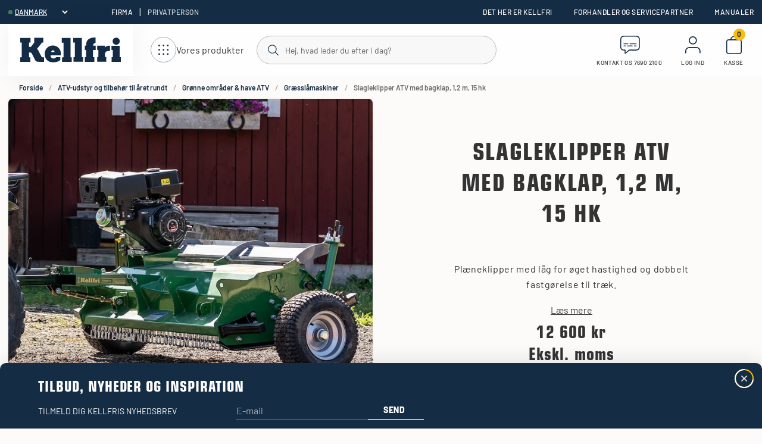

--- FILE ---
content_type: text/html; charset=utf-8
request_url: https://www.kellfri.dk/atv-redskaber/graesmaskiner-atv/graesslamaskiner/atv-klipper-120-cm-med-lag
body_size: 57709
content:
<!DOCTYPE html>
<html lang="da">
<head>
    
<meta charset="utf-8" />
<meta name="viewport" content="width=device-width, initial-scale=1.0" />
<title>Slagleklipper ATV med bagklap, 1,2 m, 15 hk | Kellfri </title>
<link rel="stylesheet" type="text/css" href="/ui/css/kellfri.min.css?v=3CECVx7UCsLUvwW56q2h5-RZ9a3Jowqpbae0nwIM3CY" />
    <link rel="apple-touch-icon" href="/storage/0713512506ECB7DEC70E919CF5ED6BD25E370A13E89F0CD8E71D2F6CE7D4DB91/6e9055c6d0f4473e90b4aba8f5049036/41-43-1-png.Png/media/dd502a35481d4ed6b5601fdb98de15e4/favicon.png" type="" />
    <link rel="icon" href="/storage/0713512506ECB7DEC70E919CF5ED6BD25E370A13E89F0CD8E71D2F6CE7D4DB91/6e9055c6d0f4473e90b4aba8f5049036/41-43-1-png.Png/media/dd502a35481d4ed6b5601fdb98de15e4/favicon.png" type="image/png" />
    <link rel="icon" href="/storage/0713512506ECB7DEC70E919CF5ED6BD25E370A13E89F0CD8E71D2F6CE7D4DB91/6e9055c6d0f4473e90b4aba8f5049036/41-43-1-png.Png/media/dd502a35481d4ed6b5601fdb98de15e4/favicon.png" type="image/png" />
    <link rel="icon" href="/storage/2B039F12B1E900B4BEF569045A24E57FF02898102A5D037A1EE7CC2245EEBECA/6e9055c6d0f4473e90b4aba8f5049036/31-32-1-png.Png/media/dd502a35481d4ed6b5601fdb98de15e4/favicon.png" type="image/png" />
    <link rel="icon" href="/storage/4CFE444030CEF5954FC538902472F6EE8BC65C30D9046E7013A7CEE09AEE5A2E/6e9055c6d0f4473e90b4aba8f5049036/15-16-1-png.Png/media/dd502a35481d4ed6b5601fdb98de15e4/favicon.png" type="image/png" />
    <link rel="shortcut icon" href="/storage/3B01257E8989812F62EC00E12D7C5DF610BE270D891AC2182CC1A2E7B96D2669/6e9055c6d0f4473e90b4aba8f5049036/15-16-1-png.Icon/media/dd502a35481d4ed6b5601fdb98de15e4/favicon.ico" type="" />
    <meta name="description" content="K&#xF8;b Slagleklipper ATV med bagklap online til en god pris hos os p&#xE5; Kellfri &#x2713; Overkommelige priser &#x2713; God service &#x2713; Hurtig levering" />

    <link rel="canonical" href="https://www.kellfri.dk/atv-redskaber/graesmaskiner-atv/graesslamaskiner/atv-klipper-120-cm-med-lag" />

    <meta name="robots" content="index,follow" />


    <meta property="og:title" content="Slagleklipper ATV med bagklap, 1,2 m, 15 hk | Kellfri" />
    <meta property="og:type" content="website" />
            <meta property="og:image" content="https://www.kellfri.dk/storage/D981CFAE851E0DA8D62AF36DA393421FA7A3735EC2961DF45BE30870A9F288C9/12f1773f758e4babb96ba005e9d9b01a/jpg/media/6e6acddb28854ce58bce18a2b62e5f29/35-VKMATV120H%20milj%C3%B6%20033.jpg" />
                <meta property="og:image:secure_url" content="https://www.kellfri.dk/storage/D981CFAE851E0DA8D62AF36DA393421FA7A3735EC2961DF45BE30870A9F288C9/12f1773f758e4babb96ba005e9d9b01a/jpg/media/6e6acddb28854ce58bce18a2b62e5f29/35-VKMATV120H%20milj%C3%B6%20033.jpg" />
                <meta property="og:image:width" content="1200" />
                <meta property="og:image:height" content="1200" />
                <meta property="og:image:type" content="image/jpeg" />
            <meta property="og:image" content="https://www.kellfri.dk/storage/C7DC1D8CCEBC7E8A6A1E725F0CB89517F39E19874A2AF8475A6E7D50E781B376/0035e31a48f544cfa40981f3e31f814c/jpg/media/f5d0732cab5f4136b468a78034c1bb85/35-VKMATV120H%20001.jpg" />
                <meta property="og:image:secure_url" content="https://www.kellfri.dk/storage/C7DC1D8CCEBC7E8A6A1E725F0CB89517F39E19874A2AF8475A6E7D50E781B376/0035e31a48f544cfa40981f3e31f814c/jpg/media/f5d0732cab5f4136b468a78034c1bb85/35-VKMATV120H%20001.jpg" />
                <meta property="og:image:width" content="1200" />
                <meta property="og:image:height" content="1200" />
                <meta property="og:image:type" content="image/jpeg" />
            <meta property="og:image" content="https://www.kellfri.dk/storage/D0610B6A0F6A480BF616ACC5E4630AAC4CDAE78A4C2C271F2F7AC339F3AA68D5/cccc9fd26e1f4383b042021fe09ff4a9/jpg/media/d49a6c1551514fd5b25c4241fe60c3e8/35-VKMATV120H%20milj%C3%B6%20028.jpg" />
                <meta property="og:image:secure_url" content="https://www.kellfri.dk/storage/D0610B6A0F6A480BF616ACC5E4630AAC4CDAE78A4C2C271F2F7AC339F3AA68D5/cccc9fd26e1f4383b042021fe09ff4a9/jpg/media/d49a6c1551514fd5b25c4241fe60c3e8/35-VKMATV120H%20milj%C3%B6%20028.jpg" />
                <meta property="og:image:width" content="1200" />
                <meta property="og:image:height" content="1200" />
                <meta property="og:image:type" content="image/jpeg" />
            <meta property="og:image" content="https://www.kellfri.dk/storage/98D01B960B42D76F1E2040579F81ED82E003047DBC651A260DD2C1F2C53D40CB/21f794324749449aad1ea11fdc21a275/jpg/media/bfabef21ad734787804dc9e3f7c94ece/35-VKMATV120H%20milj%C3%B6%20012.jpg" />
                <meta property="og:image:secure_url" content="https://www.kellfri.dk/storage/98D01B960B42D76F1E2040579F81ED82E003047DBC651A260DD2C1F2C53D40CB/21f794324749449aad1ea11fdc21a275/jpg/media/bfabef21ad734787804dc9e3f7c94ece/35-VKMATV120H%20milj%C3%B6%20012.jpg" />
                <meta property="og:image:width" content="1200" />
                <meta property="og:image:height" content="1200" />
                <meta property="og:image:type" content="image/jpeg" />
            <meta property="og:image" content="https://www.kellfri.dk/storage/4FFA11E011E263E12ED1220DC29E260E27EC79E329260AD1A36743E83ECB0ED1/fcc76065af644e44b27e9982e1f0f784/jpg/media/26fb225388a44204a9751c7ae721619b/35-VKMATV120H%20milj%C3%B6%20013.jpg" />
                <meta property="og:image:secure_url" content="https://www.kellfri.dk/storage/4FFA11E011E263E12ED1220DC29E260E27EC79E329260AD1A36743E83ECB0ED1/fcc76065af644e44b27e9982e1f0f784/jpg/media/26fb225388a44204a9751c7ae721619b/35-VKMATV120H%20milj%C3%B6%20013.jpg" />
                <meta property="og:image:width" content="1200" />
                <meta property="og:image:height" content="1200" />
                <meta property="og:image:type" content="image/jpeg" />
            <meta property="og:image" content="https://www.kellfri.dk/storage/1A2920915B329E3FDCECA54723BC9D06AD462349CAEB93EED5EE376760E2C324/94dc9f7525ca49879fefdd17bdd0b93c/jpg/media/88dd4a6213974971a56159abc8747d58/35-VKMATV120H%20milj%C3%B6%20014.jpg" />
                <meta property="og:image:secure_url" content="https://www.kellfri.dk/storage/1A2920915B329E3FDCECA54723BC9D06AD462349CAEB93EED5EE376760E2C324/94dc9f7525ca49879fefdd17bdd0b93c/jpg/media/88dd4a6213974971a56159abc8747d58/35-VKMATV120H%20milj%C3%B6%20014.jpg" />
                <meta property="og:image:width" content="1200" />
                <meta property="og:image:height" content="1200" />
                <meta property="og:image:type" content="image/jpeg" />
            <meta property="og:image" content="https://www.kellfri.dk/storage/F25DD5D2522F92296FA325509860582EAC51DCA8F49E0489094603D83ED47824/4e645ed413ab4990a379568a34083b15/jpg/media/e9de9d8c4a8844e3b49419fd3bf90bec/35-VKMATV120H%20milj%C3%B6%20015.jpg" />
                <meta property="og:image:secure_url" content="https://www.kellfri.dk/storage/F25DD5D2522F92296FA325509860582EAC51DCA8F49E0489094603D83ED47824/4e645ed413ab4990a379568a34083b15/jpg/media/e9de9d8c4a8844e3b49419fd3bf90bec/35-VKMATV120H%20milj%C3%B6%20015.jpg" />
                <meta property="og:image:width" content="1200" />
                <meta property="og:image:height" content="1200" />
                <meta property="og:image:type" content="image/jpeg" />
            <meta property="og:image" content="https://www.kellfri.dk/storage/31E58950FB3E3A2D036B9D1FD162D24D818924A90510D013ABEBC3D50DCB8126/1801ed488d4b4012a46adda8d0f714f7/jpg/media/35aca17973dc459a82739d2ca9835c0c/35-VKMATV120H%20milj%C3%B6%20016.jpg" />
                <meta property="og:image:secure_url" content="https://www.kellfri.dk/storage/31E58950FB3E3A2D036B9D1FD162D24D818924A90510D013ABEBC3D50DCB8126/1801ed488d4b4012a46adda8d0f714f7/jpg/media/35aca17973dc459a82739d2ca9835c0c/35-VKMATV120H%20milj%C3%B6%20016.jpg" />
                <meta property="og:image:width" content="1200" />
                <meta property="og:image:height" content="1200" />
                <meta property="og:image:type" content="image/jpeg" />
            <meta property="og:image" content="https://www.kellfri.dk/storage/6ED40C9A51D80641EFBF54EFBC46DDDDF0CE062E05483DBA1D4383590FFA922A/04320703bae1460ab092914e57809d21/jpg/media/13b1674663d84886bd26f1c601672837/35-VKMATV120H%20milj%C3%B6%20017.jpg" />
                <meta property="og:image:secure_url" content="https://www.kellfri.dk/storage/6ED40C9A51D80641EFBF54EFBC46DDDDF0CE062E05483DBA1D4383590FFA922A/04320703bae1460ab092914e57809d21/jpg/media/13b1674663d84886bd26f1c601672837/35-VKMATV120H%20milj%C3%B6%20017.jpg" />
                <meta property="og:image:width" content="4665" />
                <meta property="og:image:height" content="4665" />
                <meta property="og:image:type" content="image/jpeg" />
            <meta property="og:image" content="https://www.kellfri.dk/storage/8ABE9A402D3E9D98B1509F4EABFFF5BA9FF84B012367910A6A559B331A088288/c1d0b17faade4ea380068ee47d3c4ee4/jpg/media/a001498a36b6468798bb921dfe11e836/35-VKMATV120H%20milj%C3%B6%20022.jpg" />
                <meta property="og:image:secure_url" content="https://www.kellfri.dk/storage/8ABE9A402D3E9D98B1509F4EABFFF5BA9FF84B012367910A6A559B331A088288/c1d0b17faade4ea380068ee47d3c4ee4/jpg/media/a001498a36b6468798bb921dfe11e836/35-VKMATV120H%20milj%C3%B6%20022.jpg" />
                <meta property="og:image:width" content="1200" />
                <meta property="og:image:height" content="1200" />
                <meta property="og:image:type" content="image/jpeg" />
            <meta property="og:image" content="https://www.kellfri.dk/storage/AD291E845B907B14BEE47EAC187C820855E025A25A012EC3CF6003999A62AEA4/c3ba9267bc994fa799b177ae082550ca/jpg/media/4bd6f1d58f974eec9ca62918f691c1a1/35-VKMATV120H%20milj%C3%B6%20023.jpg" />
                <meta property="og:image:secure_url" content="https://www.kellfri.dk/storage/AD291E845B907B14BEE47EAC187C820855E025A25A012EC3CF6003999A62AEA4/c3ba9267bc994fa799b177ae082550ca/jpg/media/4bd6f1d58f974eec9ca62918f691c1a1/35-VKMATV120H%20milj%C3%B6%20023.jpg" />
                <meta property="og:image:width" content="1200" />
                <meta property="og:image:height" content="1200" />
                <meta property="og:image:type" content="image/jpeg" />
            <meta property="og:image" content="https://www.kellfri.dk/storage/4A78ED7EAC8D3378B25266F92A781143FE91408E3BDDDDE50C38C782410B31D9/8cbb93f17249406a83946cc570d7c5c1/jpg/media/439e8261ea914feb84d72247a7292a6c/35-VKMATV120H%20milj%C3%B6%20029.jpg" />
                <meta property="og:image:secure_url" content="https://www.kellfri.dk/storage/4A78ED7EAC8D3378B25266F92A781143FE91408E3BDDDDE50C38C782410B31D9/8cbb93f17249406a83946cc570d7c5c1/jpg/media/439e8261ea914feb84d72247a7292a6c/35-VKMATV120H%20milj%C3%B6%20029.jpg" />
                <meta property="og:image:width" content="1200" />
                <meta property="og:image:height" content="1200" />
                <meta property="og:image:type" content="image/jpeg" />
            <meta property="og:image" content="https://www.kellfri.dk/storage/09DE05DA4C052B28D4564D6705AA7FAC46E8CC5AF17DE553A28BB6B2FE613C6E/415c0fcd8b464e799b54d82c2fc5c014/jpg/media/2a70bd6e690e4e6487cf646f6ad3e799/35-VKMATV120H%20milj%C3%B6%20030.jpg" />
                <meta property="og:image:secure_url" content="https://www.kellfri.dk/storage/09DE05DA4C052B28D4564D6705AA7FAC46E8CC5AF17DE553A28BB6B2FE613C6E/415c0fcd8b464e799b54d82c2fc5c014/jpg/media/2a70bd6e690e4e6487cf646f6ad3e799/35-VKMATV120H%20milj%C3%B6%20030.jpg" />
                <meta property="og:image:width" content="1200" />
                <meta property="og:image:height" content="1200" />
                <meta property="og:image:type" content="image/jpeg" />
            <meta property="og:image" content="https://www.kellfri.dk/storage/E3E0E88725DE4A7C6A5D9DC3688166CAEDF10ACA8A2AF1926DA0E0D5337DB6A2/7af0cd09c58a477ea0e86177ae5293f7/jpg/media/0033d3079ce74d0a9510c474a612850e/35-VKMATV120H%20milj%C3%B6%20031.jpg" />
                <meta property="og:image:secure_url" content="https://www.kellfri.dk/storage/E3E0E88725DE4A7C6A5D9DC3688166CAEDF10ACA8A2AF1926DA0E0D5337DB6A2/7af0cd09c58a477ea0e86177ae5293f7/jpg/media/0033d3079ce74d0a9510c474a612850e/35-VKMATV120H%20milj%C3%B6%20031.jpg" />
                <meta property="og:image:width" content="1200" />
                <meta property="og:image:height" content="1200" />
                <meta property="og:image:type" content="image/jpeg" />
            <meta property="og:image" content="https://www.kellfri.dk/storage/250DF7DAA195494EF4DE271BC58675B8474BD8E24763A0279966A990E3BD48FC/5d37f7dd6f254b00832fa52d1b353b29/jpg/media/884f0d041a864ef18d32fdea4d1809a3/35-VKMATV120H%20milj%C3%B6%20032.jpg" />
                <meta property="og:image:secure_url" content="https://www.kellfri.dk/storage/250DF7DAA195494EF4DE271BC58675B8474BD8E24763A0279966A990E3BD48FC/5d37f7dd6f254b00832fa52d1b353b29/jpg/media/884f0d041a864ef18d32fdea4d1809a3/35-VKMATV120H%20milj%C3%B6%20032.jpg" />
                <meta property="og:image:width" content="1200" />
                <meta property="og:image:height" content="1200" />
                <meta property="og:image:type" content="image/jpeg" />
            <meta property="og:image" content="https://www.kellfri.dk/storage/02E400CA7DD7B815CF6174EB0933293A1C0EA34033A665400B9728F3345E7704/735ba9626cb84404ae7e02e6e8d9ca08/jpg/media/109507aefe654d9aac9ef37b368c42cf/35-VKMATV120H%20milj%C3%B6%20034.jpg" />
                <meta property="og:image:secure_url" content="https://www.kellfri.dk/storage/02E400CA7DD7B815CF6174EB0933293A1C0EA34033A665400B9728F3345E7704/735ba9626cb84404ae7e02e6e8d9ca08/jpg/media/109507aefe654d9aac9ef37b368c42cf/35-VKMATV120H%20milj%C3%B6%20034.jpg" />
                <meta property="og:image:width" content="1200" />
                <meta property="og:image:height" content="1200" />
                <meta property="og:image:type" content="image/jpeg" />
            <meta property="og:image" content="https://www.kellfri.dk/storage/D06498A0CC55749E92CB42EB0516491009332CE5FBFC0A103BFE2576181FE4D4/714fa9c863b74c9f8baaa51611d010ce/jpg/media/479e6f78211a41448883c3c7b1a78b23/35-VKMATV120H%20milj%C3%B6%20036.jpg" />
                <meta property="og:image:secure_url" content="https://www.kellfri.dk/storage/D06498A0CC55749E92CB42EB0516491009332CE5FBFC0A103BFE2576181FE4D4/714fa9c863b74c9f8baaa51611d010ce/jpg/media/479e6f78211a41448883c3c7b1a78b23/35-VKMATV120H%20milj%C3%B6%20036.jpg" />
                <meta property="og:image:width" content="1200" />
                <meta property="og:image:height" content="1200" />
                <meta property="og:image:type" content="image/jpeg" />
            <meta property="og:image" content="https://www.kellfri.dk/storage/67102FDBC6CA6C51C607D7FFD2E121F8CC4F7D996A28B14BEF5700F1977D571E/6740f433b00c4a03a909a7ab0acc12cc/jpg/media/3b7b27fa5dbb4a9088d24cd401e51a1d/35-VKMATV120H%20milj%C3%B6%20019.jpg" />
                <meta property="og:image:secure_url" content="https://www.kellfri.dk/storage/67102FDBC6CA6C51C607D7FFD2E121F8CC4F7D996A28B14BEF5700F1977D571E/6740f433b00c4a03a909a7ab0acc12cc/jpg/media/3b7b27fa5dbb4a9088d24cd401e51a1d/35-VKMATV120H%20milj%C3%B6%20019.jpg" />
                <meta property="og:image:width" content="1200" />
                <meta property="og:image:height" content="1200" />
                <meta property="og:image:type" content="image/jpeg" />
            <meta property="og:image" content="https://www.kellfri.dk/storage/6C2DEECBFB8E0A7F0E8ADA79C39DDCCEC37482CF0B43C82FD88A582860846287/da2b2d15be4f4cfe8ab309a1b069df9a/jpg/media/ec9adb1951d146f79400740759806c11/35-VKMATV120H%20milj%C3%B6%20020.jpg" />
                <meta property="og:image:secure_url" content="https://www.kellfri.dk/storage/6C2DEECBFB8E0A7F0E8ADA79C39DDCCEC37482CF0B43C82FD88A582860846287/da2b2d15be4f4cfe8ab309a1b069df9a/jpg/media/ec9adb1951d146f79400740759806c11/35-VKMATV120H%20milj%C3%B6%20020.jpg" />
                <meta property="og:image:width" content="1200" />
                <meta property="og:image:height" content="1200" />
                <meta property="og:image:type" content="image/jpeg" />
            <meta property="og:image" content="https://www.kellfri.dk/storage/77C7AE9443B0193C4E12B88C263B8224EE5EF33A0245B6C4F6B0F0DC52069C3D/e649cd0e56e945d3b7bdd6cb65cae0a5/jpg/media/d63d18581074444e90b8851ffffaac89/35-VKMATV120H%20milj%C3%B6%20021.jpg" />
                <meta property="og:image:secure_url" content="https://www.kellfri.dk/storage/77C7AE9443B0193C4E12B88C263B8224EE5EF33A0245B6C4F6B0F0DC52069C3D/e649cd0e56e945d3b7bdd6cb65cae0a5/jpg/media/d63d18581074444e90b8851ffffaac89/35-VKMATV120H%20milj%C3%B6%20021.jpg" />
                <meta property="og:image:width" content="1200" />
                <meta property="og:image:height" content="1200" />
                <meta property="og:image:type" content="image/jpeg" />
            <meta property="og:image" content="https://www.kellfri.dk/storage/8A4122D98F0FEDD330F947BDC0EC74F3BFF4DD85FDF0DB22EF1508C8B8616594/4aa57c0ff2ef4d798412aeea9b2fe0de/jpg/media/4875f546c2ee4803ae70fb4ae68d3620/35-VKMATV120H%20milj%C3%B6%20024.jpg" />
                <meta property="og:image:secure_url" content="https://www.kellfri.dk/storage/8A4122D98F0FEDD330F947BDC0EC74F3BFF4DD85FDF0DB22EF1508C8B8616594/4aa57c0ff2ef4d798412aeea9b2fe0de/jpg/media/4875f546c2ee4803ae70fb4ae68d3620/35-VKMATV120H%20milj%C3%B6%20024.jpg" />
                <meta property="og:image:width" content="1200" />
                <meta property="og:image:height" content="1200" />
                <meta property="og:image:type" content="image/jpeg" />
            <meta property="og:image" content="https://www.kellfri.dk/storage/1C99FD660B6D9EDAF0C8D31B9799F894F41066ACEB80C574C57A448E404042DB/b65db9c5aaad47e7921f72be3590ad79/jpg/media/fdf6a58ccb0b4ec5a55dcf49780d2c0e/35-VKMATV120H%20milj%C3%B6%20025.jpg" />
                <meta property="og:image:secure_url" content="https://www.kellfri.dk/storage/1C99FD660B6D9EDAF0C8D31B9799F894F41066ACEB80C574C57A448E404042DB/b65db9c5aaad47e7921f72be3590ad79/jpg/media/fdf6a58ccb0b4ec5a55dcf49780d2c0e/35-VKMATV120H%20milj%C3%B6%20025.jpg" />
                <meta property="og:image:width" content="1200" />
                <meta property="og:image:height" content="1200" />
                <meta property="og:image:type" content="image/jpeg" />
            <meta property="og:image" content="https://www.kellfri.dk/storage/1EC27D176F037BBB66AF83F6ACFB1A2B244380EF83525A70ADC035FB3A7307D6/0c6daa5f00714ca49d6eb283e7cba7b3/jpg/media/b863998216614cb8a0f3d82628e0dffd/35-VKMATV120H%20milj%C3%B6%20018.jpg" />
                <meta property="og:image:secure_url" content="https://www.kellfri.dk/storage/1EC27D176F037BBB66AF83F6ACFB1A2B244380EF83525A70ADC035FB3A7307D6/0c6daa5f00714ca49d6eb283e7cba7b3/jpg/media/b863998216614cb8a0f3d82628e0dffd/35-VKMATV120H%20milj%C3%B6%20018.jpg" />
                <meta property="og:image:width" content="1200" />
                <meta property="og:image:height" content="1200" />
                <meta property="og:image:type" content="image/jpeg" />
            <meta property="og:image" content="https://www.kellfri.dk/storage/DC323C216A10E6178C47FC572E6E3162D6EA0E54E30B99D0014E0E5039E14069/292645a20f9d456dbbec9819bacfee41/jpg/media/6c047039fbb8496a8d1af1d36977e1f6/35-VKMATV120H%20milj%C3%B6%20026.jpg" />
                <meta property="og:image:secure_url" content="https://www.kellfri.dk/storage/DC323C216A10E6178C47FC572E6E3162D6EA0E54E30B99D0014E0E5039E14069/292645a20f9d456dbbec9819bacfee41/jpg/media/6c047039fbb8496a8d1af1d36977e1f6/35-VKMATV120H%20milj%C3%B6%20026.jpg" />
                <meta property="og:image:width" content="1200" />
                <meta property="og:image:height" content="1200" />
                <meta property="og:image:type" content="image/jpeg" />
            <meta property="og:image" content="https://www.kellfri.dk/storage/72AC7A5FBB5FD24A175EDAE170B256B74CEC70D12108AAD8179897245129C8C9/340a2c33b73f41919c7232f719c0ffb7/jpg/media/edff7a625f8e4da7ba40d474994bb446/35-VKMATV120H%20milj%C3%B6%20027.jpg" />
                <meta property="og:image:secure_url" content="https://www.kellfri.dk/storage/72AC7A5FBB5FD24A175EDAE170B256B74CEC70D12108AAD8179897245129C8C9/340a2c33b73f41919c7232f719c0ffb7/jpg/media/edff7a625f8e4da7ba40d474994bb446/35-VKMATV120H%20milj%C3%B6%20027.jpg" />
                <meta property="og:image:width" content="1200" />
                <meta property="og:image:height" content="1200" />
                <meta property="og:image:type" content="image/jpeg" />
            <meta property="og:image" content="https://www.kellfri.dk/storage/0CB18BAC0F1FF69831D9767C1AAE846E7DF0217AB2E77CA0CF145840FB204B1F/481053ee468d4df9b3482f003068e307/jpg/media/e6636a314b8f407a9740c2a333fa3b75/35-VKMATV120H%20milj%C3%B6%20001.jpg" />
                <meta property="og:image:secure_url" content="https://www.kellfri.dk/storage/0CB18BAC0F1FF69831D9767C1AAE846E7DF0217AB2E77CA0CF145840FB204B1F/481053ee468d4df9b3482f003068e307/jpg/media/e6636a314b8f407a9740c2a333fa3b75/35-VKMATV120H%20milj%C3%B6%20001.jpg" />
                <meta property="og:image:width" content="1200" />
                <meta property="og:image:height" content="1200" />
                <meta property="og:image:type" content="image/jpeg" />
            <meta property="og:image" content="https://www.kellfri.dk/storage/D3AB3756EBBF3409DBA2A46C20F576DDF156E11449F6080C0F8E594B95A6249F/a7479999079e4de1a9818b3ca2d90af3/jpg/media/e4154fd5cbad41a2aec745e1e86419c2/35-VKMATV120H%20milj%C3%B6%20002.jpg" />
                <meta property="og:image:secure_url" content="https://www.kellfri.dk/storage/D3AB3756EBBF3409DBA2A46C20F576DDF156E11449F6080C0F8E594B95A6249F/a7479999079e4de1a9818b3ca2d90af3/jpg/media/e4154fd5cbad41a2aec745e1e86419c2/35-VKMATV120H%20milj%C3%B6%20002.jpg" />
                <meta property="og:image:width" content="1200" />
                <meta property="og:image:height" content="1200" />
                <meta property="og:image:type" content="image/jpeg" />
            <meta property="og:image" content="https://www.kellfri.dk/storage/DAB480F32EB7936C146D12F2D613928DEE5AFD4F0DD9FBC42BA88CD8325A7B49/647679ff9f0a44f78b377a67927f66d5/jpg/media/f0287ee48b8b4ebbac6146d200b8b221/35-VKMATV120H%20milj%C3%B6%20003.jpg" />
                <meta property="og:image:secure_url" content="https://www.kellfri.dk/storage/DAB480F32EB7936C146D12F2D613928DEE5AFD4F0DD9FBC42BA88CD8325A7B49/647679ff9f0a44f78b377a67927f66d5/jpg/media/f0287ee48b8b4ebbac6146d200b8b221/35-VKMATV120H%20milj%C3%B6%20003.jpg" />
                <meta property="og:image:width" content="1200" />
                <meta property="og:image:height" content="1200" />
                <meta property="og:image:type" content="image/jpeg" />
            <meta property="og:image" content="https://www.kellfri.dk/storage/D2DB8C95CBC2CA882F597DFB39CC82669E8DA72005DF07EAD617E05C76C9FD37/17576ae4c914415fbc5a6f4f4fad5fc3/jpg/media/1e899314de564da7a37bd27bb399a9b9/35-VKMATV120H%20milj%C3%B6%20004.jpg" />
                <meta property="og:image:secure_url" content="https://www.kellfri.dk/storage/D2DB8C95CBC2CA882F597DFB39CC82669E8DA72005DF07EAD617E05C76C9FD37/17576ae4c914415fbc5a6f4f4fad5fc3/jpg/media/1e899314de564da7a37bd27bb399a9b9/35-VKMATV120H%20milj%C3%B6%20004.jpg" />
                <meta property="og:image:width" content="1200" />
                <meta property="og:image:height" content="1200" />
                <meta property="og:image:type" content="image/jpeg" />
            <meta property="og:image" content="https://www.kellfri.dk/storage/E8E44761990A453D40505EB488C8A505078E5069EACC4EADE7ECDEFE420092FC/aa39b02361d444569f12a3f59a8d6ffb/jpg/media/516a808a068944c3873e8df64c5d5c10/35-VKMATV120H%20milj%C3%B6%20005.jpg" />
                <meta property="og:image:secure_url" content="https://www.kellfri.dk/storage/E8E44761990A453D40505EB488C8A505078E5069EACC4EADE7ECDEFE420092FC/aa39b02361d444569f12a3f59a8d6ffb/jpg/media/516a808a068944c3873e8df64c5d5c10/35-VKMATV120H%20milj%C3%B6%20005.jpg" />
                <meta property="og:image:width" content="1200" />
                <meta property="og:image:height" content="1200" />
                <meta property="og:image:type" content="image/jpeg" />
            <meta property="og:image" content="https://www.kellfri.dk/storage/4C17693B7EF5942021B6F32DFEFAC7F81025BC9F279398823BE890761CFF4303/429d6d1d0907414fbcd9bb236551a225/jpg/media/41abff4b0d264cb1a7df8778b248a39e/35-VKMATV120H%20milj%C3%B6%20006.jpg" />
                <meta property="og:image:secure_url" content="https://www.kellfri.dk/storage/4C17693B7EF5942021B6F32DFEFAC7F81025BC9F279398823BE890761CFF4303/429d6d1d0907414fbcd9bb236551a225/jpg/media/41abff4b0d264cb1a7df8778b248a39e/35-VKMATV120H%20milj%C3%B6%20006.jpg" />
                <meta property="og:image:width" content="1200" />
                <meta property="og:image:height" content="1200" />
                <meta property="og:image:type" content="image/jpeg" />
            <meta property="og:image" content="https://www.kellfri.dk/storage/5CF78DE7BE9789A35DB056D2B49318FA90F61D26290E098AEFA3AEA5882EAB0C/1cd31c6ce8984bb1ac14fbb6ed3a765a/jpg/media/4de2a23987824c69b5f2b82d1eab667c/35-VKMATV120H%20milj%C3%B6%20007.jpg" />
                <meta property="og:image:secure_url" content="https://www.kellfri.dk/storage/5CF78DE7BE9789A35DB056D2B49318FA90F61D26290E098AEFA3AEA5882EAB0C/1cd31c6ce8984bb1ac14fbb6ed3a765a/jpg/media/4de2a23987824c69b5f2b82d1eab667c/35-VKMATV120H%20milj%C3%B6%20007.jpg" />
                <meta property="og:image:width" content="1200" />
                <meta property="og:image:height" content="1200" />
                <meta property="og:image:type" content="image/jpeg" />
            <meta property="og:image" content="https://www.kellfri.dk/storage/3B76BD7DAA6DE36A2F00842F78EF5A8C71C4B06523D6A1482C45C82F9B7D8859/db1d388f96594eab9f70b2255531e92e/jpg/media/60719729b982414a897cbf394d5178d6/35-VKMATV120H%20milj%C3%B6%20008.jpg" />
                <meta property="og:image:secure_url" content="https://www.kellfri.dk/storage/3B76BD7DAA6DE36A2F00842F78EF5A8C71C4B06523D6A1482C45C82F9B7D8859/db1d388f96594eab9f70b2255531e92e/jpg/media/60719729b982414a897cbf394d5178d6/35-VKMATV120H%20milj%C3%B6%20008.jpg" />
                <meta property="og:image:width" content="1200" />
                <meta property="og:image:height" content="1200" />
                <meta property="og:image:type" content="image/jpeg" />
            <meta property="og:image" content="https://www.kellfri.dk/storage/109BDFF97F0907F468E4618C24F3B68643B01FBB68ABD0551FD2AD171B893BA4/c2d2cb477e284e17ad45dc091ea9ad6f/jpg/media/0fabdaab624f4f649cb5482d78574636/35-VKMATV120H%20milj%C3%B6%20009.jpg" />
                <meta property="og:image:secure_url" content="https://www.kellfri.dk/storage/109BDFF97F0907F468E4618C24F3B68643B01FBB68ABD0551FD2AD171B893BA4/c2d2cb477e284e17ad45dc091ea9ad6f/jpg/media/0fabdaab624f4f649cb5482d78574636/35-VKMATV120H%20milj%C3%B6%20009.jpg" />
                <meta property="og:image:width" content="1200" />
                <meta property="og:image:height" content="1200" />
                <meta property="og:image:type" content="image/jpeg" />
            <meta property="og:image" content="https://www.kellfri.dk/storage/573719C1D69F45E12A281E15A151E14A67E223BE1F751FD6E70DE1749608D114/923ebeecc056490ba472e862afba478d/jpg/media/3879b471f1ed4d579d17b6e53a24ba4b/35-VKMATV120H%20milj%C3%B6%20010.jpg" />
                <meta property="og:image:secure_url" content="https://www.kellfri.dk/storage/573719C1D69F45E12A281E15A151E14A67E223BE1F751FD6E70DE1749608D114/923ebeecc056490ba472e862afba478d/jpg/media/3879b471f1ed4d579d17b6e53a24ba4b/35-VKMATV120H%20milj%C3%B6%20010.jpg" />
                <meta property="og:image:width" content="1200" />
                <meta property="og:image:height" content="1200" />
                <meta property="og:image:type" content="image/jpeg" />
            <meta property="og:image" content="https://www.kellfri.dk/storage/0F555541617260E788B8048E468ACAC3B1995392777EC2680954B1A441B8AB2C/64b3b3b7968148e9a3d4e32516a1271e/jpg/media/1a23af48c8944a20a7d46e44116838fd/35-VKMATV120H%20milj%C3%B6%20011.jpg" />
                <meta property="og:image:secure_url" content="https://www.kellfri.dk/storage/0F555541617260E788B8048E468ACAC3B1995392777EC2680954B1A441B8AB2C/64b3b3b7968148e9a3d4e32516a1271e/jpg/media/1a23af48c8944a20a7d46e44116838fd/35-VKMATV120H%20milj%C3%B6%20011.jpg" />
                <meta property="og:image:width" content="1200" />
                <meta property="og:image:height" content="1200" />
                <meta property="og:image:type" content="image/jpeg" />
            <meta property="og:image" content="https://www.kellfri.dk/storage/919A7A54D97939B3F5C97DFECF28A4DB08792727F1340B618081BC429743D1EE/8ead78a141364ac9b83836b8655b20fa/jpg/media/23c895b6aa1641b286967e7cfd5e624a/35-vkm120h_detalj_1.jpg" />
                <meta property="og:image:secure_url" content="https://www.kellfri.dk/storage/919A7A54D97939B3F5C97DFECF28A4DB08792727F1340B618081BC429743D1EE/8ead78a141364ac9b83836b8655b20fa/jpg/media/23c895b6aa1641b286967e7cfd5e624a/35-vkm120h_detalj_1.jpg" />
                <meta property="og:image:width" content="700" />
                <meta property="og:image:height" content="700" />
                <meta property="og:image:type" content="image/jpeg" />
            <meta property="og:image" content="https://www.kellfri.dk/storage/440F781317780FEFCA35414F0536C8EF554E30F1BA86F2B23C6AAD09C3BB0279/1cca518db26f4430bd14bae1b962b429/jpg/media/3f730ff5b6b64b3aab3a2c588e7cac57/35-vkm120h_detalj_4.jpg" />
                <meta property="og:image:secure_url" content="https://www.kellfri.dk/storage/440F781317780FEFCA35414F0536C8EF554E30F1BA86F2B23C6AAD09C3BB0279/1cca518db26f4430bd14bae1b962b429/jpg/media/3f730ff5b6b64b3aab3a2c588e7cac57/35-vkm120h_detalj_4.jpg" />
                <meta property="og:image:width" content="700" />
                <meta property="og:image:height" content="700" />
                <meta property="og:image:type" content="image/jpeg" />
            <meta property="og:image" content="https://www.kellfri.dk/storage/DDB0F82444045BE8270AC8FDB683A3BD9C8EF33DFCBD3EC0F32A9772D76FAB2A/b95432cae24047f0a85b1eb5512dc9d9/jpg/media/cd098bcab43f4ac4aed4855c0d23503c/35-VKMATV120H%20detalj%20001.jpg" />
                <meta property="og:image:secure_url" content="https://www.kellfri.dk/storage/DDB0F82444045BE8270AC8FDB683A3BD9C8EF33DFCBD3EC0F32A9772D76FAB2A/b95432cae24047f0a85b1eb5512dc9d9/jpg/media/cd098bcab43f4ac4aed4855c0d23503c/35-VKMATV120H%20detalj%20001.jpg" />
                <meta property="og:image:width" content="1200" />
                <meta property="og:image:height" content="1200" />
                <meta property="og:image:type" content="image/jpeg" />
            <meta property="og:image" content="https://www.kellfri.dk/storage/F1696C6CF7A80B9167DB88C9A9CF758474B4EB66E21BF9C4D7E1F0BB15BFA671/4c2f723b6c2a40a2a271985db3503ef4/jpg/media/a082a82939bd4a36a25fe8130fba1fad/35-VKMATV120H%20detalj%20002.jpg" />
                <meta property="og:image:secure_url" content="https://www.kellfri.dk/storage/F1696C6CF7A80B9167DB88C9A9CF758474B4EB66E21BF9C4D7E1F0BB15BFA671/4c2f723b6c2a40a2a271985db3503ef4/jpg/media/a082a82939bd4a36a25fe8130fba1fad/35-VKMATV120H%20detalj%20002.jpg" />
                <meta property="og:image:width" content="1200" />
                <meta property="og:image:height" content="1200" />
                <meta property="og:image:type" content="image/jpeg" />
            <meta property="og:image" content="https://www.kellfri.dk/storage/F2C74D63BAECD44CE6D6674A4612A49D6F835FDAD6353FA89601722C015F94AE/8bb6e02f02a940ff906b352ce019fef7/jpg/media/402847e1181041a0a345cadb26dedbcb/35-VKMATV120H%20002.jpg" />
                <meta property="og:image:secure_url" content="https://www.kellfri.dk/storage/F2C74D63BAECD44CE6D6674A4612A49D6F835FDAD6353FA89601722C015F94AE/8bb6e02f02a940ff906b352ce019fef7/jpg/media/402847e1181041a0a345cadb26dedbcb/35-VKMATV120H%20002.jpg" />
                <meta property="og:image:width" content="1200" />
                <meta property="og:image:height" content="1200" />
                <meta property="og:image:type" content="image/jpeg" />
            <meta property="og:image" content="https://www.kellfri.dk/storage/2084E6CCA2047D9B8F123A6FA58CB8087778570487C3891EB34EA7EF0FA66142/247e30c8297547ccb2ada0c7da90914e/jpg/media/342015f2688744fdb70dfc1ebe3ee439/35-VKMATV120H%20003.jpg" />
                <meta property="og:image:secure_url" content="https://www.kellfri.dk/storage/2084E6CCA2047D9B8F123A6FA58CB8087778570487C3891EB34EA7EF0FA66142/247e30c8297547ccb2ada0c7da90914e/jpg/media/342015f2688744fdb70dfc1ebe3ee439/35-VKMATV120H%20003.jpg" />
                <meta property="og:image:width" content="1200" />
                <meta property="og:image:height" content="1200" />
                <meta property="og:image:type" content="image/jpeg" />
        <meta property="og:image" content="https://www.kellfri.dk/storage/CC723DCD696AA2AB29CC7D09FE587609D1EC1992567B3FC4F87DB3A870D7C95D/9a03fe1c0ad94813a44c03877ceafbb9/svg/media/14d20ff78d68485a84664e6d48c8f2f1/logo-kellfri-logo-blue.svg" />
            <meta property="og:image:secure_url" content="https://www.kellfri.dk/storage/CC723DCD696AA2AB29CC7D09FE587609D1EC1992567B3FC4F87DB3A870D7C95D/9a03fe1c0ad94813a44c03877ceafbb9/svg/media/14d20ff78d68485a84664e6d48c8f2f1/logo-kellfri-logo-blue.svg" />
    <meta property="og:url" content="https://www.kellfri.dk/atv-redskaber/graesmaskiner-atv/graesslamaskiner/atv-klipper-120-cm-med-lag" />
    <meta property="og:description" content="K&amp;#xF8;b Slagleklipper ATV med bagklap online til en god pris hos os p&amp;#xE5; Kellfri &amp;#x2713; Overkommelige priser &amp;#x2713; God service &amp;#x2713; Hurtig levering" />
    <meta property="og:locale" content="da_DK" />
    <meta property="og:site_name" content="" />


<!-- Google Tag Manager --><script type="text/javascript">
(function(w){w.dataLayer = w.dataLayer || [];

})(window);
(function(w,d,s,l,i){w[l]=w[l]||[];w[l].push({'gtm.start':new Date().getTime(),event:'gtm.js'});var f=d.getElementsByTagName(s)[0],j=d.createElement(s),dl=l!='dataLayer'?'&l='+l:'';j.async=true;j.src='//www.googletagmanager.com/gtm.js?id='+i+dl;f.parentNode.insertBefore(j,f);})(window,document,'script','dataLayer','GTM-5K2DQR4G');
</script><!-- End Google Tag Manager -->
<script type="text/javascript">
window.dataLayer = window.dataLayer || [];
function gtag(){window.dataLayer.push(arguments);}
</script>
<!-- Google Tag Manager --><script type="text/javascript">
(function(w){w.dataLayer = w.dataLayer || [];

})(window);
(function(w,d,s,l,i){w[l]=w[l]||[];w[l].push({'gtm.start':new Date().getTime(),event:'gtm.js'});var f=d.getElementsByTagName(s)[0],j=d.createElement(s),dl=l!='dataLayer'?'&l='+l:'';j.async=true;j.src='//www.googletagmanager.com/gtm.js?id='+i+dl;f.parentNode.insertBefore(j,f);})(window,document,'script','dataLayer','GTM-5K2DQR4G');
</script><!-- End Google Tag Manager -->



    <link rel="alternate" hreflang="sv" href="https://www.kellfri.se/atv-redskap/gronytor-tradgard-atv/grasklippare/slaghack-atv-med-lucka-1-2-m" />
    <link rel="alternate" hreflang="en" href="https://www.kellfri.co.uk/atv-equipment/grasslands/mowers-atv/atv-mower-120-with-flap" />
    <link rel="alternate" hreflang="en" href="https://www.kellfri.com/atv-equipment/grasslands/mowers-atv/atv-mower-120-with-flap" />
    <link rel="alternate" hreflang="fi" href="https://www.kellfri.fi/atv-varusteet/viheralueet-atv/viherleikkurit/luukulla-varustettu-atv-leikkuri-120" />
    <link rel="alternate" hreflang="nb" href="https://www.kellfri.no/atv-redskaper/grontarealer-atv/gressklippere/atv-klipper-120-med-luke" />
    <link rel="alternate" hreflang="pl" href="https://www.kellfri.pl/wyposa&#x17C;enie-do-pojazdow-atv/tereny-zielone-atv/kosiarki/kosiarka-atv-120-z-klapa" />
    <link rel="alternate" hreflang="da" href="https://www.kellfri.dk/atv-redskaber/graesmaskiner-atv/graesslamaskiner/atv-klipper-120-cm-med-lag" />
    <link rel="alternate" hreflang="de" href="https://www.kellfri.de/quad-anbaugerate/grunflachen-quad/maher/quad-mulcher-mit-klappe-1-2-m" />
    <link rel="alternate" hreflang="x-default" href="https://www.kellfri.se/atv-redskap/gronytor-tradgard-atv/grasklippare/slaghack-atv-med-lucka-1-2-m" />

<script>
    globalThis.MetaEventId = '8a61110e-df5f-469b-b47b-b9ace01d61a9';
</script>

<script>
    (function(d, id) {
      if (!window.flowbox) { var f = function () { f.q.push(arguments); }; f.q = []; window.flowbox = f; }
      if (d.getElementById(id)) {return;}
      var s = d.createElement('script'), fjs = d.scripts[d.scripts.length - 1]; s.id = id; s.async = true;
      s.src = 'https://connect.getflowbox.com/flowbox.js';
      fjs.parentNode.insertBefore(s, fjs);
    })(document, 'flowbox-js-embed');
</script>
    
    
<script type="text/javascript">
	window.localStorage.setItem('requestVerificationToken', 'CfDJ8GqfJKQrAmVEjQOTNOw-pQbsAvXja1zFazQyybodySd_O5wima4xTffJCbQdmWooXGj7nNM-g6154aoowKCEubLl-wU_tK2eB3wXA_kJx4sQI2RB3QdJd3VMmegTqI5pO8FJVBS_chlCL6uaqPB-xu4');
	window.__litium = window.__litium || {};
	window.__litium.requestContext = {"channelSystemId":"9bb9fa7b-ab12-4995-80e6-589893b2799d","currentPageSystemId":"3d2f1a09-4ec0-4bbb-aaa3-5c0e982456c8","productCategorySystemId":"dae2cd32-5920-4bd9-84b0-1bde33dfea8d"};
	window.__litium.preloadState = window.__litium.preloadState || {};
	window.__litium.preloadState.cart = {"checkoutUrl":"/kasse","orderTotal":"0 kr","quantity":"0","orderRows":[],"gtmProducts":[],"gtmViewModel":{"event":"gtm_add_to_cart","ecommerce":{"value":0.0,"items":[],"event_id":"8a61110e-df5f-469b-b47b-b9ace01d61a9"}},"currency":"DKK","discountRows":[],"discount":"0 kr","deliveryCost":"0 kr","paymentCost":"0 kr","grandTotal":"0 kr","vat":"0 kr","includeVat":false,"totalUnformatted":0.0,"totalRemaining":"-3 000 kr","freeShippingValue":3000.0,"grandTotalWithVat":"0 kr","hasDiscount":false,"calculateShipping":false,"systemId":"00000000-0000-0000-0000-000000000000"};
	window.__litium.preloadState.navigation = {"contentLinks":[{"name":"Landbrug","url":"/landbrug","iconUrl":"/storage/2E9E4C13C07F8FF0FBE58EB82DB21A5612BF08EF98387CB505584544BC1A6C13/54bc3a4515724dc5baa57ca6479bff46/svg/media/eb94a059a220470d83d4e19173f336d3/lantbruk.svg","disabled":false,"isSelected":false,"links":[{"name":"Grønne arealer","url":"/landbrug/gronne-arealer","disabled":false,"isSelected":false,"links":[{"name":"Brakklippere","url":"/landbrug/gronne-arealer/brakklippere","disabled":false,"isSelected":false,"links":[]},{"name":"Slagleklippere","url":"/landbrug/gronne-arealer/slagleklippere","disabled":false,"isSelected":false,"links":[]},{"name":"Græsslåmaskiner ATV","url":"/landbrug/gronne-arealer/graesslamaskiner-atv","disabled":false,"isSelected":false,"links":[]},{"name":"Rabatklippere","url":"/landbrug/gronne-arealer/rabatklippere","disabled":false,"isSelected":false,"links":[]},{"name":"Harver","url":"/landbrug/gronne-arealer/harver","disabled":false,"isSelected":false,"links":[]},{"name":"Fræsere","url":"/landbrug/gronne-arealer/fraesere","disabled":false,"isSelected":false,"links":[]},{"name":"Gødningsspredere","url":"/landbrug/gronne-arealer/godningsspredere","disabled":false,"isSelected":false,"links":[]},{"name":"Servicesæt Græsmaskiner","url":"/landbrug/gronne-arealer/servicesaet-graesmaskiner","disabled":false,"isSelected":false,"links":[]},{"name":"Slagler & Kniver","url":"/landbrug/gronne-arealer/slagler","disabled":false,"isSelected":false,"links":[]}]},{"name":"Traktorredskaber","url":"/landbrug/redskaber","disabled":false,"isSelected":false,"links":[{"name":"Stengreb","url":"/landbrug/redskaber/stengreb","disabled":false,"isSelected":false,"links":[]},{"name":"Storsækløftere","url":"/landbrug/redskaber/storsaekloftere","disabled":false,"isSelected":false,"links":[]},{"name":"Hækkeklipper","url":"/landbrug/redskaber/haekklipper","disabled":false,"isSelected":false,"links":[]}]},{"name":"Skovle","url":"/landbrug/skovle","disabled":false,"isSelected":false,"links":[{"name":"Universalskovle","url":"/landbrug/skovle/allroundskovle","disabled":false,"isSelected":false,"links":[]},{"name":"Planerskovle","url":"/landbrug/skovle/planerskovle","disabled":false,"isSelected":false,"links":[]}]},{"name":"Pallegafler","url":"/landbrug/pallegafler","disabled":false,"isSelected":false,"links":[{"name":"Justerbare pallegafler","url":"/landbrug/pallegafler/justerbare-pallegafler","disabled":false,"isSelected":false,"links":[]},{"name":"Hydrauliske pallegafler","url":"/landbrug/pallegafler/hydrauliske-pallegafler","disabled":false,"isSelected":false,"links":[]},{"name":"Pallegaffelforlængere","url":"/landbrug/pallegafler/forlaengergafler","disabled":false,"isSelected":false,"links":[]},{"name":"Pallegaffel 3-punkt","url":"/landbrug/pallegafler/pallegaffel-3-punkt","disabled":false,"isSelected":false,"links":[]},{"name":"Gribearm","url":"/landbrug/pallegafler/gribearm","disabled":false,"isSelected":false,"links":[]}]},{"name":"Traktorvogne","url":"/landbrug/vogne","disabled":false,"isSelected":false,"links":[{"name":"Tipvogne & Dumpere","url":"/landbrug/vogne/tipvogne-dumpere","disabled":false,"isSelected":false,"links":[]},{"name":"Tilbehør til vogne","url":"/landbrug/vogne/tilbehor-til-vogne","disabled":false,"isSelected":false,"links":[]}]},{"name":"Gitterelementer & staldinventar","url":"/landbrug/gitterelementer-staldinventar","disabled":false,"isSelected":false,"links":[{"name":"Flytbare hegn","url":"/landbrug/gitterelementer-staldinventar/flytbare-hegn","disabled":false,"isSelected":false,"links":[]},{"name":"Flexlåger","url":"/landbrug/gitterelementer-staldinventar/flexlager-2380","disabled":false,"isSelected":false,"links":[]},{"name":"Teleskoplåger","url":"/landbrug/gitterelementer-staldinventar/teleskoplager","disabled":false,"isSelected":false,"links":[]},{"name":"Fårehegn","url":"/landbrug/gitterelementer-staldinventar/farehegn","disabled":false,"isSelected":false,"links":[]},{"name":"Gårdspladslåger","url":"/landbrug/gitterelementer-staldinventar/gardspladslager","disabled":false,"isSelected":false,"links":[]},{"name":"Staldinventar","url":"/landbrug/gitterelementer-staldinventar/staldinventar","disabled":false,"isSelected":false,"links":[]}]},{"name":"Foderhække & kalveskjul","url":"/landbrug/foderhaekke-kalveskjul","disabled":false,"isSelected":false,"links":[{"name":"Foderhække Heste","url":"/landbrug/foderhaekke-kalveskjul/foderhaekke-heste","disabled":false,"isSelected":false,"links":[]},{"name":"Foderhække Kvæg","url":"/landbrug/foderhaekke-kalveskjul/foderhaekke-kvaeg","disabled":false,"isSelected":false,"links":[]},{"name":"Foderhække Får","url":"/landbrug/foderhaekke-kalveskjul/foderhaekke-far","disabled":false,"isSelected":false,"links":[]},{"name":"Tilbehør til foderhække","url":"/landbrug/foderhaekke-kalveskjul/tilbehor-til-foderhaekke","disabled":false,"isSelected":false,"links":[]}]},{"name":"Arbejdshegn & Tråd","url":"/landbrug/arbejdshegn-trad","disabled":false,"isSelected":false,"links":[{"name":"Indhegning","url":"/landbrug/arbejdshegn-trad/indhegning","disabled":false,"isSelected":false,"links":[]},{"name":"Jordbor","url":"/landbrug/arbejdshegn-trad/jordbor","disabled":false,"isSelected":false,"links":[]},{"name":"Hundegårde","url":"/landbrug/arbejdshegn-trad/hundegarde","disabled":false,"isSelected":false,"links":[]}]},{"name":"Ballehåndtering","url":"/landbrug/ballehandtering","disabled":false,"isSelected":false,"links":[{"name":"Balletænger","url":"/landbrug/ballehandtering/balletaenger-foderhandtering","disabled":false,"isSelected":false,"links":[]},{"name":"Ballespyd","url":"/landbrug/ballehandtering/ballespyd","disabled":false,"isSelected":false,"links":[]}]},{"name":"Læskur","url":"/landbrug/laeskur","disabled":false,"isSelected":false,"links":[]},{"name":"Minigraver & Graveaggregat","url":"/landbrug/minigraver","disabled":false,"isSelected":false,"links":[{"name":"Minigraver Lovol","url":"/landbrug/minigraver/minigraver-lovol","disabled":false,"isSelected":false,"links":[]},{"name":"Graveaggregat","url":"/landbrug/minigraver/graveaggregat","disabled":false,"isSelected":false,"links":[]}]},{"name":"Overvågning","url":"/landbrug/overvagning","disabled":false,"isSelected":false,"links":[]},{"name":"Beslag & adaptere","url":"/landbrug/beslag-adaptere","disabled":false,"isSelected":false,"links":[{"name":"Redskabsbeslag","url":"/landbrug/beslag-adaptere/redskabsbeslag","disabled":false,"isSelected":false,"links":[]},{"name":"Svejsebeslag","url":"/landbrug/beslag-adaptere/svejsebeslag","disabled":false,"isSelected":false,"links":[]},{"name":"Adaptere","url":"/landbrug/beslag-adaptere/adaptere","disabled":false,"isSelected":false,"links":[]}]},{"name":"Tilbehør","url":"/landbrug/tilbehor","disabled":false,"isSelected":false,"links":[{"name":"PTO-aksler","url":"/landbrug/tilbehor/k-aksler","disabled":false,"isSelected":false,"links":[]},{"name":"Hydraulikcylindre","url":"/landbrug/tilbehor/hydraulikcylindre","disabled":false,"isSelected":false,"links":[]},{"name":"Hjul","url":"/landbrug/tilbehor/hjul","disabled":false,"isSelected":false,"links":[]}]}]},{"name":"Traktorer & Gummiged ","url":"/traktorer-gummiged","iconUrl":"/storage/4C46B9BBDF0870DCD4F7451ABEF0D5BB7DB851FAD420EC0B467234DBEEE138B2/d161e200c5ee4266a5ccccfc0f6e1104/svg/media/903d2c2e9b8544e5ad22e880bbde769d/ikon-traktor-vit.svg","disabled":false,"isSelected":false,"links":[{"name":"Traktorer Lovol","url":"/traktorer-gummiged/traktorer-2382","disabled":false,"isSelected":false,"links":[]},{"name":"Hjullæsser Swekip","url":"/traktorer-gummiged/gummigeder-swekip","disabled":false,"isSelected":false,"links":[]},{"name":"Servicekit til traktor ","url":"/traktorer-gummiged/servicekit-til-traktor","disabled":false,"isSelected":false,"links":[]},{"name":"Tilbehør til traktor 50 & 75 hk","url":"/traktorer-gummiged/tilbehor-til-traktor-50-hk","disabled":false,"isSelected":false,"links":[]}]},{"name":"Skov & Brænde ","url":"/skov-braende","iconUrl":"/storage/2EC89DAC56EDBE317728A38173CCF0815CDF0E08D65749C7CB4922CB6BCE96C0/2f965f8ee3dc4b68af75acc381fe7c60/svg/media/d32d73c68f1e4cb98c2620eda3b28969/Skogochved.svg","disabled":false,"isSelected":false,"links":[{"name":"Skovvogne & tilbehør","url":"/skov-braende/skovvogne-tilbehor","disabled":false,"isSelected":false,"links":[{"name":"Skovvogne 2 & 3 ton","url":"/skov-braende/skovvogne-tilbehor/skovvogne-2-ton","disabled":false,"isSelected":false,"links":[]},{"name":"Skovvogne 6 & 7 ton ","url":"/skov-braende/skovvogne-tilbehor/skovvogne-6-7-ton","disabled":false,"isSelected":false,"links":[]},{"name":"Tilbehør til skovvogne","url":"/skov-braende/skovvogne-tilbehor/tilbehor-til-skovvogne","disabled":false,"isSelected":false,"links":[]}]},{"name":"Brænde- & flishåndtering","url":"/skov-braende/braende-flishandtering","disabled":false,"isSelected":false,"links":[{"name":"Flishugger","url":"/skov-braende/braende-flishandtering/flishugger","disabled":false,"isSelected":false,"links":[]},{"name":"Brændekløver","url":"/skov-braende/braende-flishandtering/braendeklovere","disabled":false,"isSelected":false,"links":[]},{"name":"Brændemaskiner","url":"/skov-braende/braende-flishandtering/braendemaskiner","disabled":false,"isSelected":false,"links":[]},{"name":"Brændetransportør","url":"/skov-braende/braende-flishandtering/braendetransportor","disabled":false,"isSelected":false,"links":[]},{"name":"Motorsave","url":"/skov-braende/braende-flishandtering/motorsave","disabled":false,"isSelected":false,"links":[]},{"name":"Brændesække & Brændesækkestativ","url":"/skov-braende/braende-flishandtering/braendesaekke-braendesaekkestativ","disabled":false,"isSelected":false,"links":[]}]},{"name":"Kraner, spil & betjeningsventiler","url":"/skov-braende/kraner-spil-betjeningsventiler","disabled":false,"isSelected":false,"links":[{"name":"Kraner","url":"/skov-braende/kraner-spil-betjeningsventiler/kraner","disabled":false,"isSelected":false,"links":[]},{"name":"Spil","url":"/skov-braende/kraner-spil-betjeningsventiler/spil","disabled":false,"isSelected":false,"links":[]},{"name":"Betjeningsventiler","url":"/skov-braende/kraner-spil-betjeningsventiler/betjeningsventiler","disabled":false,"isSelected":false,"links":[]}]},{"name":"Skovredskaber","url":"/skov-braende/skovredskaber","disabled":false,"isSelected":false,"links":[{"name":"Savværk","url":"/skov-braende/skovredskaber/savvaerk","disabled":false,"isSelected":false,"links":[]},{"name":"Træfældning","url":"/skov-braende/skovredskaber/traefaeldning","disabled":false,"isSelected":false,"links":[]}]},{"name":"Afgrener & tilbehør","url":"/skov-braende/afgrener-tilbehor","disabled":false,"isSelected":false,"links":[]}]},{"name":"ATV-redskaber","url":"/atv-redskaber","iconUrl":"/storage/909369FC49FB3CAC47B5310629EB035B6E96F8C1C246FA068E8FD84CD9483734/873cf6842bf2465da7b640d58c0181e7/svg/media/5fa764f7cccd4aceaafda4a87d56554d/atvredksap.svg","disabled":false,"isSelected":false,"links":[{"name":"Vej og sne ATV","url":"/atv-redskaber/vej-sne-glatfore-atv","disabled":false,"isSelected":false,"links":[{"name":"Sneblad","url":"/atv-redskaber/vej-sne-glatfore-atv/sneblad","disabled":false,"isSelected":false,"links":[]},{"name":"Sandspreder & Saltspreder ATV","url":"/atv-redskaber/vej-sne-glatfore-atv/sand-saltspredere","disabled":false,"isSelected":false,"links":[]},{"name":"Skrabere","url":"/atv-redskaber/vej-sne-glatfore-atv/skrabere","disabled":false,"isSelected":false,"links":[]}]},{"name":"Skovvogne & tilbehør ATV","url":"/atv-redskaber/skovvogne-tilbehor-atv","disabled":false,"isSelected":false,"links":[{"name":"Skovvogne ATV","url":"/atv-redskaber/skovvogne-tilbehor-atv/skovvogne","disabled":false,"isSelected":false,"links":[]},{"name":"Tilbehør til skovvogne ATV","url":"/atv-redskaber/skovvogne-tilbehor-atv/tilbehor-til-skovvogne-atv","disabled":false,"isSelected":false,"links":[]}]},{"name":"Vogne & tilbehør ATV","url":"/atv-redskaber/vogne-tilbehor-atv","disabled":false,"isSelected":false,"links":[{"name":"ATV Vogne","url":"/atv-redskaber/vogne-tilbehor-atv/vogne","disabled":false,"isSelected":false,"links":[]},{"name":"Tilbehør","url":"/atv-redskaber/vogne-tilbehor-atv/tilbehor-til-vogne-atv","disabled":false,"isSelected":false,"links":[]}]},{"name":"Grønne områder & have ATV","url":"/atv-redskaber/graesmaskiner-atv","disabled":false,"isSelected":false,"links":[{"name":"Græsslåmaskiner","url":"/atv-redskaber/graesmaskiner-atv/graesslamaskiner","disabled":false,"isSelected":false,"links":[]},{"name":"Graveaggregat","url":"/atv-redskaber/graesmaskiner-atv/graveaggregat","disabled":false,"isSelected":false,"links":[]},{"name":"Harver","url":"/atv-redskaber/graesmaskiner-atv/harver","disabled":false,"isSelected":false,"links":[]},{"name":"Spreder ","url":"/atv-redskaber/graesmaskiner-atv/spreder","disabled":false,"isSelected":false,"links":[]},{"name":"Sprøjter","url":"/atv-redskaber/graesmaskiner-atv/sprojter","disabled":false,"isSelected":false,"links":[]},{"name":"Opsamler","url":"/atv-redskaber/graesmaskiner-atv/opsamler","disabled":false,"isSelected":false,"links":[]},{"name":"Tromle","url":"/atv-redskaber/graesmaskiner-atv/tromle","disabled":false,"isSelected":false,"links":[]}]},{"name":"Ridbane ATV","url":"/atv-redskaber/ridbane-atv","disabled":false,"isSelected":false,"links":[{"name":"Harver","url":"/atv-redskaber/ridbane-atv/harver","disabled":false,"isSelected":false,"links":[]},{"name":"Spreder","url":"/atv-redskaber/ridbane-atv/spreder","disabled":false,"isSelected":false,"links":[]},{"name":"Tromle","url":"/atv-redskaber/ridbane-atv/tromle","disabled":false,"isSelected":false,"links":[]},{"name":"Vogne","url":"/atv-redskaber/ridbane-atv/vogne","disabled":false,"isSelected":false,"links":[]}]},{"name":"Tilbehør til ATV-redskaber","url":"/atv-redskaber/tilbehor-til-atv-redskaber","disabled":false,"isSelected":false,"links":[]}]},{"name":"Vej og Sne","url":"/vej-sne-glatfore","iconUrl":"/storage/A99674AB020587D64B2907F5D561352C7540D7F0A2925ED62BF2DC2B466A4D1F/038ffbfd777c4bcc8e720b9d8a865da3/svg/media/1d149459714546659ba22f2786bf9d07/sno.svg","disabled":false,"isSelected":false,"links":[{"name":"Vejhøvl og Dozerblade","url":"/vej-sne-glatfore/vejhovl-og-dozerblade","disabled":false,"isSelected":false,"links":[]},{"name":"Sandspredere & Saltspredere","url":"/vej-sne-glatfore/sand-saltspredere","disabled":false,"isSelected":false,"links":[]},{"name":"Sneskraber","url":"/vej-sne-glatfore/diagonalblade","disabled":false,"isSelected":false,"links":[]},{"name":"Afspærring","url":"/vej-sne-glatfore/afspaerring","disabled":false,"isSelected":false,"links":[]},{"name":"Skovle","url":"/vej-sne-glatfore/skovle","disabled":false,"isSelected":false,"links":[{"name":"Allroundskovle","url":"/vej-sne-glatfore/skovle/allroundskovle","disabled":false,"isSelected":false,"links":[]},{"name":"Planerskovle","url":"/vej-sne-glatfore/skovle/planerskovle","disabled":false,"isSelected":false,"links":[]}]}]},{"name":"Dyr","url":"/dyr","iconUrl":"/storage/9C60F9523F499A9CB8A9550E00939402F02D301C24288E0162DAE5AE2832DDF2/8480261e20634234a4dd7b3309de7d5d/svg/media/9068b8f2fb2b4d71b831387a56e5e726/ikon-hast-vit.svg","disabled":false,"isSelected":false,"links":[{"name":"Hest","url":"/dyr/hest","disabled":false,"isSelected":false,"links":[{"name":"Foderhække","url":"/dyr/hest/foderhaekke","disabled":false,"isSelected":false,"links":[]},{"name":"Ridebanen","url":"/dyr/hest/ridebanen","disabled":false,"isSelected":false,"links":[]},{"name":"Hesteboks","url":"/dyr/hest/hesteboks","disabled":false,"isSelected":false,"links":[]},{"name":"Indhegningen","url":"/dyr/hest/indhegningen","disabled":false,"isSelected":false,"links":[]},{"name":"Staldtilbehør","url":"/dyr/hest/staldtilbehor","disabled":false,"isSelected":false,"links":[]},{"name":"Foderudstyr","url":"/dyr/hest/foderudstyr","disabled":false,"isSelected":false,"links":[]},{"name":"Vandforsyning","url":"/dyr/hest/vandforsyning","disabled":false,"isSelected":false,"links":[]},{"name":"Trillebøre","url":"/dyr/hest/trillebore","disabled":false,"isSelected":false,"links":[]},{"name":"Hygiejne","url":"/dyr/hest/hygiejne","disabled":false,"isSelected":false,"links":[]},{"name":"Staldredskaber","url":"/dyr/hest/staldredskaber","disabled":false,"isSelected":false,"links":[]},{"name":"Læskur","url":"/dyr/hest/laeskur","disabled":false,"isSelected":false,"links":[]},{"name":"Slikkesten og slikstensholder","url":"/dyr/hest/slikkesten-og-slikstensholder","disabled":false,"isSelected":false,"links":[]},{"name":"Spande","url":"/dyr/hest/spande","disabled":false,"isSelected":false,"links":[]},{"name":"Insektfanger","url":"/dyr/hest/insektfanger","disabled":false,"isSelected":false,"links":[]},{"name":"Dyrepleje","url":"/dyr/hest/dyrepleje","disabled":false,"isSelected":false,"links":[]}]},{"name":"Kvæg","url":"/dyr/kvaeg","disabled":false,"isSelected":false,"links":[{"name":"Hegn","url":"/dyr/kvaeg/hegn","disabled":false,"isSelected":false,"links":[]},{"name":"Foderhække","url":"/dyr/kvaeg/foderhaekke","disabled":false,"isSelected":false,"links":[]},{"name":"Læskur","url":"/dyr/kvaeg/laeskur","disabled":false,"isSelected":false,"links":[]},{"name":"Indhegningen","url":"/dyr/kvaeg/indhegningen","disabled":false,"isSelected":false,"links":[]},{"name":"Staldinventar","url":"/dyr/kvaeg/staldinventar","disabled":false,"isSelected":false,"links":[]},{"name":"Trillebøre","url":"/dyr/kvaeg/trillebore","disabled":false,"isSelected":false,"links":[]},{"name":"Foderudstyr","url":"/dyr/kvaeg/foderudstyr","disabled":false,"isSelected":false,"links":[]},{"name":"Spande","url":"/dyr/kvaeg/spande","disabled":false,"isSelected":false,"links":[]},{"name":"Vandforsyning","url":"/dyr/kvaeg/vandforsyning","disabled":false,"isSelected":false,"links":[]},{"name":"Dyrepleje","url":"/dyr/kvaeg/dyrepleje","disabled":false,"isSelected":false,"links":[]},{"name":"Hygiejne","url":"/dyr/kvaeg/hygiejne","disabled":false,"isSelected":false,"links":[]},{"name":"Insektfanger","url":"/dyr/kvaeg/insektfanger","disabled":false,"isSelected":false,"links":[]},{"name":"Staldredskaber","url":"/dyr/kvaeg/staldredskaber","disabled":false,"isSelected":false,"links":[]},{"name":"Slikkesten og slikstensholder","url":"/dyr/kvaeg/sliksten-holdere","disabled":false,"isSelected":false,"links":[]},{"name":"Dyretransport","url":"/dyr/kvaeg/dyretransport","disabled":false,"isSelected":false,"links":[]}]},{"name":"Får","url":"/dyr/far","disabled":false,"isSelected":false,"links":[{"name":"Fårehegn & Fårenet","url":"/dyr/far/hegn-net","disabled":false,"isSelected":false,"links":[]},{"name":"Fårelåger","url":"/dyr/far/lager","disabled":false,"isSelected":false,"links":[]},{"name":"Foderhække","url":"/dyr/far/foderhaekke","disabled":false,"isSelected":false,"links":[]},{"name":"Læskur","url":"/dyr/far/laeskur","disabled":false,"isSelected":false,"links":[]},{"name":"Indhegningen","url":"/dyr/far/hegn","disabled":false,"isSelected":false,"links":[]},{"name":"Trillebøre","url":"/dyr/far/trilleborer","disabled":false,"isSelected":false,"links":[]},{"name":"Foderfront","url":"/dyr/far/foderfronte","disabled":false,"isSelected":false,"links":[]},{"name":"Foderudstyr","url":"/dyr/far/foderudstyr","disabled":false,"isSelected":false,"links":[]},{"name":"Staldredskaber","url":"/dyr/far/staldredskaber","disabled":false,"isSelected":false,"links":[]},{"name":"Vandforsyning","url":"/dyr/far/vandforsyning","disabled":false,"isSelected":false,"links":[]}]},{"name":"Hund","url":"/dyr/hund","disabled":false,"isSelected":false,"links":[{"name":"Hundeburer","url":"/dyr/hund/hundeburer-hundegarder","disabled":false,"isSelected":false,"links":[]},{"name":"Hundegårder","url":"/dyr/hund/hundegarder","disabled":false,"isSelected":false,"links":[]}]},{"name":"Høns & Fjerkræ","url":"/dyr/hons-fjerkrae","disabled":false,"isSelected":false,"links":[{"name":"Hønsehus & Hønsegård","url":"/dyr/hons-fjerkrae/honsehus-honsegard","disabled":false,"isSelected":false,"links":[]},{"name":"Hønsenet","url":"/dyr/hons-fjerkrae/honsenet","disabled":false,"isSelected":false,"links":[]}]}]},{"name":"Have","url":"/have","iconUrl":"/storage/EFEB069D0EE6231FEC7A104A00E66446590789CF4A072431EA39E9123FD8DD5E/2259ff7810574fc6bd058a904c6c32be/svg/media/5aad8f54c8254ff2831aeb9736589321/ikon-blomma-vit.svg","disabled":false,"isSelected":false,"links":[{"name":"Havemaskiner","url":"/have/havemaskiner","disabled":false,"isSelected":false,"links":[]},{"name":"Haveredskaber","url":"/have/haveredskaber","disabled":false,"isSelected":false,"links":[]},{"name":"Havetilbehør","url":"/have/havetilbehor","disabled":false,"isSelected":false,"links":[]},{"name":"Afspærring","url":"/have/afspaerring","disabled":false,"isSelected":false,"links":[]}]},{"name":"Bygning & Værksted","url":"/bygning-vaerksted","iconUrl":"/storage/37976CFA5DDEEB927FEA28904EB7EDF7EC4F3CB9CAECD722653C60D99483448A/bb7b324217444ac8815668d2bd6ddcc7/svg/media/af67a2ff41454a28ae1e912719abb5a5/ikon-bygg-verkstad-vit.svg","disabled":false,"isSelected":false,"links":[{"name":"Bygning & Værksted","url":"/bygning-vaerksted/bygnings-vaerkstedstilbehor","disabled":false,"isSelected":false,"links":[]},{"name":"Lastsikring","url":"/bygning-vaerksted/lastsikkerhed","disabled":false,"isSelected":false,"links":[]}]},{"name":"Reservedele","url":"/reservedele","iconUrl":"/storage/55A9A961702EB56C6BD13FF11D89FFE012A71FFDAA214513D4BACF8ED5971921/df99ff1ef0d54c998311c0b3459ce529/svg/media/4b15266ea7a64af5a6c4a7325221abdc/slitdelar%20vit%203.svg","disabled":false,"isSelected":false,"links":[{"name":"Kilerem","url":"/reservedele/kilerem","disabled":false,"isSelected":false,"links":[{"name":"Klassiske kileremme","url":"/reservedele/kilerem/klassiske-kileremme","disabled":false,"isSelected":false,"links":[]},{"name":"Tandede kileremme","url":"/reservedele/kilerem/tandede-kileremme","disabled":false,"isSelected":false,"links":[]}]},{"name":"Kugleleje","url":"/reservedele/kugleleje","disabled":false,"isSelected":false,"links":[{"name":"Kugleleje med ståltætning","url":"/reservedele/kugleleje/kugleleje-med-staltaetning","disabled":false,"isSelected":false,"links":[]},{"name":" Kugleleje med gummitætning","url":"/reservedele/kugleleje/kugleleje-med-gummitaetning","disabled":false,"isSelected":false,"links":[]},{"name":"Kugleleje uden tætning","url":"/reservedele/kugleleje/kugleleje-uden-taetning","disabled":false,"isSelected":false,"links":[]}]},{"name":"Hydraulikslange ","url":"/reservedele/hydraulikslange","disabled":false,"isSelected":false,"links":[]},{"name":"Motor","url":"/reservedele/motor","disabled":false,"isSelected":false,"links":[]},{"name":"PTO-aksel","url":"/reservedele/pto-aksel","disabled":false,"isSelected":false,"links":[]},{"name":"Sliddele","url":"/reservedele/sliddele","disabled":false,"isSelected":false,"links":[{"name":"Brakklippere ","url":"/reservedele/sliddele/brakklippere","disabled":false,"isSelected":false,"links":[]},{"name":"Slagleklippere","url":"/reservedele/sliddele/slagleklippere","disabled":false,"isSelected":false,"links":[]},{"name":"Rabatklippere","url":"/reservedele/sliddele/rabatklippere","disabled":false,"isSelected":false,"links":[]},{"name":"Harver","url":"/reservedele/sliddele/harver","disabled":false,"isSelected":false,"links":[]},{"name":"Fræser","url":"/reservedele/sliddele/fraeser","disabled":false,"isSelected":false,"links":[]},{"name":"Skivehøstere","url":"/reservedele/sliddele/skivehostere","disabled":false,"isSelected":false,"links":[]},{"name":"Hækklipper","url":"/reservedele/sliddele/haekklipper","disabled":false,"isSelected":false,"links":[]}]}]},{"name":"Forhandler","url":"/forhandler-og-servicepartner","iconUrl":"/storage/DFE84B88570C90D48D0EDB3C393C472D47A5A276E00F4FE7099EB945DD5F55F1/f144fb9b8df144de843d08ef18cc6229/svg/media/03a1fccc4f86410dbd69a39d61b7595c/gubbe%201%20vit.svg","disabled":false,"isSelected":false,"links":[]},{"name":"Tilbud","url":"/tilbud","iconUrl":"","disabled":false,"isSelected":false,"links":[]},{"name":"Nyheder","url":"/nyheder","iconUrl":"","disabled":false,"isSelected":false,"links":[]}]};
		window.__litium.preloadState.sentryDsn = "https://221c6f2a16a6d777d1a092ff935c33dd@o4508733125623808.ingest.de.sentry.io/4508738745335888";
	window.__litium.preloadState.myPage = {"persons":{},"addresses":{},"orders":{"currentPage":1},"isBusinessCustomer":false,"hasApproverRole":false};

	window.__litium.constants = {
		role: {
			approver: "OrderApprover",
			buyer: "OrderPlacer",
		},
		countries: [{"text":"Denmark","value":"DK","selected":false}],
		checkoutMode: {
			privateCustomers: 2,
			companyCustomers: 4,
			both: 1
		},
	};
	window.__litium.quickSearchUrl = "/search";
	window.__litium.translation = {"checkout.customerinfo.lastname":"Efternavn","orderlist.column.grandtotal":"Totalpris","filter.showmore":"Vis mere","checkout.cart.grandtotalwithvat":"Total inkl. moms","facet.header.sortCriteria":"Sorter","checkout.campaigncode":"Kampagnekode","checkout.customerinfo.cellphone":"Telefon:","service.email":"E-mail:","checkout.consumer":"Privatperson","checkout.terms.acceptTermsOfCondition":"Jeg har læst og accepterer","service.filesizelimit":"Maks. størrelse 100 mb","orderdetail.column.products":"Produkter","checkout.enterdiscountcode":"Skriv rabatkode her","general.cancel":"Afbryd","cart.submitdiscountcode":"Anvend","minicart.close":"Luk","manual.search.tabletitle-p":"Produktnavn","checkout.customerinfo.signupandlogin":"Tilmeld dig, og log ind","checkout.terms.acceptterms":"Jeg har læst og accepterer","filter.showless":"Vis mindre","checkout.order.grandTotal":"I alt inkl. moms","footer.send":"Send","newsletter.subscribed":"Tak for at du vil abonnerer på vores nyhedsbrev.","minicart.exclvat":"Ekskl. moms","validation.personalnumber":"CPR-nummer","service.name":"Navn","accessory.description":"Tilføj noget af vores populære produkter.","checkout.customerinfo.companyname":"Firmanavn","newsletter.placeholder":"E-mail","mypage.person.add":"Tilføj","service.order":"Ordrer","orderlist.column.status":"Status","cart.increment":"Øg antal","mypage.orderstatus.processing":"Behandles","checkout.addzipcode":"Udfyld postnummer","service.delivery":"Levering/beskadiget gods","orderdetail.grandtotal":"Total pris","orderdetail.deliverydate":"Leveringsdato","checkout.cart.total":"I alt","checkout.usecampaigncode":"Anvend","checkout.private":"Privatperson","quicksearchcat.products":"Produkter","quicksearchcat.pages":"Sider","quicksearchcat.manuals":"Manualer","checkout.cart.empty":"Din indkøbskurv er tom","checkout.zipcodetitle":"Leveringspostnummer","checkout.customerinfo.country.placeholder":"Vælg et land","service.tech":"Teknisk support","mypage.address.city":"By","checkout.acceptTermsOfConditionError":"For at gennemføre dit køb skal du acceptere vores betingelser.","cart.row.quantity.update":"Antal varer på ordrelinjen opdateret til","product.buy":"Læg i kurv","minicart.increment":"Øg antal","mypage.address.phonenumber":"Telefon:","orderlist.menu.myorders":"Mine bestillinger","mypage.address.subtitle":"Adresser","checkout.cart.compaignprice":"Kampagnepris","cart.enterdiscountcode":"","facet.header.categories":"Kategorier","checkout.customerinfo.companyaddress.placeholder":"Vælg en adresse","quicksearch.hits.update":"Antal søgeresultater er","search.yourfilter":"Dine filtre","checkout.cart.vattotal":"Moms","orderdetail.backtoorderlist":"Tilbage til ordrelisten","checkout.customerinfo.country":"Land","checkout.business":"Firma","checkout.cart.adddiscountcode":"Skriv Rabatkode her","checkout.customerinfo.email":"E-mail:","product.exclvat":"Ekskl. moms","menu.close-menu":"Luk menu","orderdetail.paymentmethod":"Betalingsmetode ","service.sales":"Sælger/Kundeservice","manual.search.placeholder":"Søg produktmanualer","mypage.address.edittitle":"Ændring","sales.order.status.Processing":"Behandles","orderlist.column.productamount":"Antal produkter","general.search":"Hej, hvad leder du efter i dag?","service.send":"Send","checkout.order.discount":"Rabat","tooltip.reordered":"Produkterne er lagt i indkøbskurven.","manual.search.nomanualsfound":"No manuals found","mypage.person.email":"E-mail:","accessory.add":"Tilføj","validation.emailinused":"Denne e-mail er allerede registreret. Prøv med en anden.","price.history.label":"Prisudvikling","service.upload":"Vælg fil","checkout.freeshipping":"Fri fragt!","validation.email":"E-mail er ikke gyldig","orderdetail.orderstatus":"Ordrestatus","validation.phone":"Telefon:","checkout.customerinfo.address":"Adresse","mypage.orderstatus.sent":"Sendt","mypage.login.title":"Loginoplysninger","orderdetail.column.delivery-quantity":"Sendt","checkout.customerinfo.showAlternativeAddress":"Alternativ leveringsadresse","cart.quantity.update":" Antal varer i kurven opdateret til","orderlist.column.ordernumber":"Ordrenummer","orderdetail.deliverymethod":"Leverensemetode","orderdetail.column.quantity":"Bestilt","service.economy":"Økonomi","checkout.order.paymentcost":"Pris","checkout.includingvat":"Inkl. moms","mypage.person.addtitle":"Tilføj","checkout.order.title":"Din ordre","category.close":"Luk","newsletter.send":"Send","general.save":"Gem","checkout.customerinfo.reference":"Reference","mypage.info.title":"Mine oplysninger","checkout.zipcodeheader":"Fragt & Betaling","skip-link.skip-to-main-content":"Gå til hovedindhold","validation.invalid.number":"Ugyldigt telefonnummer","mypage.address.add":"Tilføj","accessory.checkout":"Gå til kassen","mypage.address.title":"Adresser","orderdetail.grandtotalwithvat":"Total inkl. moms","mypage.person.title":"Personer","minicart.total":"I alt","blog.readmore":"Læs mere","validation.unique":"Værdien er ikke unik","general.search.label":"Søg","service.description":"Beskrivelse af sag","manual.search.download":"Hent","checkout.placeorder":"Bekræft","checkout.payment.title":"Betalingsmåde","orderdetail.vatwhereof":"Moms","product.inclvat":"Inkl.moms","checkout.excludingvat":"Ekskl. moms","minicart.numberofproduct":"produkter","checkout.customerinfo.phonenumber":"Telefon:","checkout.cart.grandtotal":"Totalt","orderdetail.column.total":"Pris","orderlist.noorderfound":"Ingen ordrehistorik fundet","mypage.address.address":"Adresse","menu.submenu-for":"Undernavigation for","mypage.person.firstname":"Fornavn","orderdetail.grandtotalwithoutvat":"Total","service.telephone":"Telefonnummer","minicart.checkout":"Kasse","blog.readless":"Læs mindre","validation.checkrequired":"Accepter venligst vilkårene.","checkout.cart.header.quantity":"Antal","orderlist.column.tracking":"Track","checkout.login.to.placeorder":"Log ind for at afgive ordre","checkout.createaccount":"Jeg vil oprette konto og følge min ordre","login.loginbuttontext":"Log ind","productpage.manuals":"Manualer","mypage.orderstatus.init":"Behandles","checkout.customerinfo.clicktologin":"Klik for at logge ind. ","checkout.customerinfo.personalnumbersecondpart":" ","checkout.customerinfo.firstname":"Fornavn","checkout.cart.title":"Indkøbskurv","accessory.title":"Andre købte også","mypage.person.role.buyer":"Ordregiver","checkout.cart.discounttotal":"Rabat","service.formtitle":"Opret kundeservicesag","navigation.ourproducts":"Vores produkter","service.sending":"Sender","productpage.technical":"Tekniske data","service.thankyou":"Tak for din henvendelse!","accessory.added":"Tilføjet","checkout.submitdiscountcode":"Anvend"," checkout.incvat.includingvat":"","general.remove":"Fjern","tooltip.approvedorder":"Godkend ordre","checkout.title":"Kasse","manual.search.generaltabletitle":"Generelle manualer","checkout.cart.grandtotalwithoutvat":"Total ekskl. moms","orderlist.products":"Produkter","navigation.closemenu":"Luk menu","mypage.person.lastname":"Efternavn","checkout.customerinfo.businesscustomer":"Firmakunde?","checkout.customerinfo.title":"Kundeoplysninger","validation.required":"Påkrævet","orderdetail.discount":"Rabat","checkout.delivery.title":"Leveringsmåde","orderdetail.orderdate":"Ordredato","checkout.grandtotal":"","mypage.person.role.approver":"Ordregodkender","orderdetail.ordertotalvat":"Moms","orderlist.readmore":"Læs mere","orderdetail.ordernumber":"Ordrenummer","checkout.cart.productstotal":"Produkter","checkout.cart.header.price":"Pris","footer.placeholder":"E-mail:","orderlist.column.orderdate":"Ordredato","checkout.freeshippingactivated":"Du har opnået gratis fragt på din ordre","manual.search.tabletitle-a":"Artikelnummer","service.attach":"Vedhæft fil","checkout.order.total":"I alt","checkout.customerinfo.privatecustomer":"Privatkunde","checkout.invoicefee":"Fakturagebyr tillægges","checkout.lefttofreeshipping":"Tilbage til gratis fragt","manual.search.tabletitle-d":"Manual","mypage.person.subtitle":"Personer i virksomheden","checkout.terms.link":"vilkår","minicart.inclvat":"Inkl. moms","validation.invalidusername":"Brugernavnet er ikke gyldigt","checkout.customerinfo.personalnumber":"CPR-nummer","productpage.videos":"Videoer","checkout.customerinfo.zipcode":"Postnummer","quicksearchcat.categories":"Kategorier","mypage.address.addtitle":"Tilføj","google.maps.placeholder":"Forhandler, by eller adresse","checkout.cart.vatwhereof":"Moms","checkout.customerinfo.personalnumberfirstpart":"CPR-nummer","orderlist.status.confirmed":"Behandles","takeover.close-button":"Gå videre til Kellfri.dk","checkout.customerinfo.careof":"c/o","checkout.customerinfo.city":"Land","mypage.person.phone":"Telefon:","blog.all":"Alle","mypage.mydetails.title":"","orderdetail.column.price":"Pris","orderlist.column.invoiceno":"Faktura-nummer","menu.open-navigation":"Åbn navigation","mypage.person.edittitle":"Ændring","checkout.order.vat":"Moms","checkout.cart.header.total":"Total","checkout.cart.closeform":"Luk","general.print":"Udskriv","minicart.decrement":"Formindsk antal","checkout.customerinfo.existingcustomer":"Allerede kunde? ","checkout.cart.deliverytemptext":"Beregnes i næste trin","checkout.order.message":"Besked til kundeservice","tooltip.addedtocart":"Produktet er lagt i indkøbskurven","mypage.person.name":"Navn","orderdetail.information":"Leverenseinformation ","mypage.address.country":"Land","general.select":"Vælg","skip-link.skip-to-product-listing":"Gå til produktliste","checkout.order.deliverycost":"Leveringsomkostninger","quicksearch.no-product-hits":"Beklager, vi kunne ikke finde nogen produkter, der matcher din søgning","accessory.keepbrowse":"Fortsæt med at handle","mypage.address.postnumber":"Postnummer","checkout.newsletter":"Ja – jeg vil gerne modtage nyhedsbreve med tilbud og rabatter samt inspiration","stockbalance-maximum-amount":"Dit ønskede antal er ikke på lager","productpage.spareparts":"Reservedele","orderdetail.column.status":"Status","checkout.cart.deliverytotal":"Forsendelse","service.marketing":"Markedsføring","productpage.accessories":"Tilbehør","newsletter.error":"Det gik ikke at registrerer den angivne e-mail.","general.ok":"OK","category.clearfilter":"Rens filter","productpage.info":"Produktinformation","mypage.order.title":"Ordrer","minicart.title":"Indkøbskurv","mypage.person.role":"Rolle","facet.header.filter":"Filtrer","cart.decrement":"Formindsk antal"};
</script>
    <link rel="stylesheet" href="https://pro.fontawesome.com/releases/v5.8.1/css/all.css" integrity="sha384-Bx4pytHkyTDy3aJKjGkGoHPt3tvv6zlwwjc3iqN7ktaiEMLDPqLSZYts2OjKcBx1" crossorigin="anonymous">
    <link rel="stylesheet" href="https://cdn.jsdelivr.net/gh/orestbida/cookieconsent@v2.8.0/dist/cookieconsent.css">                
                    
</head>
<body>

<body class='kellfri'>
<!-- Google Tag Manager (noscript) --><noscript><iframe src='//www.googletagmanager.com/ns.html?id=GTM-5K2DQR4G' height='0' width='0' style='display:none;visibility:hidden'></iframe></noscript><!-- End Google Tag Manager (noscript) -->

<script>window.dataLayer = window.dataLayer || [];dataLayer.push({ecommerce:null});dataLayer.push({"event":"gtm_view_item","ecommerce":{"currency":"DKK","value":12600.0,"items":[{"item_id":"35-VKMATV120H","item_name":"Slagleklipper ATV med bagklap, 1,2 m, 15 hk","currency":"DKK","index":0,"item_category":"Græsslåmaskiner","item_list_id":"dae2cd32-5920-4bd9-84b0-1bde33dfea8d","item_list_name":"Græsslåmaskiner","price":12600.0,"quantity":1.0,"category_system_id":"dae2cd32-5920-4bd9-84b0-1bde33dfea8d"}],"event_id":"8a61110e-df5f-469b-b47b-b9ace01d61a9"}});</script>





<!-- Google Tag Manager (noscript) --><noscript><iframe src='//www.googletagmanager.com/ns.html?id=GTM-5K2DQR4G' height='0' width='0' style='display:none;visibility:hidden'></iframe></noscript><!-- End Google Tag Manager (noscript) -->



<div id="skipLinks"></div>


        

        

<header id="header" role="banner" class="header">
    <div class="top-header">
        <div class="row top-header__item-wrapper ">
                <div class="top-header__usp-section">
                    <div class="caption-2">
                        Fri fragt ved k&#xF8;b over 3.000 kr ekskl. moms
                    </div>
            </div>
            <div class="top-header__middle-section">
                    <div class="top-header__language-selector-container use-tw">
                        <div id="language-selector" class="flex items-center" data-languages="{&quot;Name&quot;:&quot;Danmark&quot;,&quot;Url&quot;:null,&quot;LanguageList&quot;:[{&quot;Name&quot;:&quot;Sverige&quot;,&quot;Url&quot;:&quot;https://www.kellfri.se&quot;,&quot;LanguageList&quot;:null},{&quot;Name&quot;:&quot;England&quot;,&quot;Url&quot;:&quot;https://www.kellfri.co.uk&quot;,&quot;LanguageList&quot;:null},{&quot;Name&quot;:&quot;Finland&quot;,&quot;Url&quot;:&quot;https://www.kellfri.fi&quot;,&quot;LanguageList&quot;:null},{&quot;Name&quot;:&quot;Norge&quot;,&quot;Url&quot;:&quot;https://www.kellfri.no&quot;,&quot;LanguageList&quot;:null},{&quot;Name&quot;:&quot;Polen&quot;,&quot;Url&quot;:&quot;https://www.kellfri.pl&quot;,&quot;LanguageList&quot;:null},{&quot;Name&quot;:&quot;Danmark&quot;,&quot;Url&quot;:&quot;&quot;,&quot;LanguageList&quot;:null},{&quot;Name&quot;:&quot;Tyskland&quot;,&quot;Url&quot;:&quot;https://www.kellfri.de&quot;,&quot;LanguageList&quot;:null}]}"></div>
                    </div>

                    <div class="top-header__include-vat-container">
                        <div id="vat-picker" data-vat="False"></div>
                    </div>
                    <div class="top-header__rating-container">
                        <div class="lipscore-service-review-badge-small-long lipscore-no-border lipscore-no-separator"
                             data-ls-widget-height="40px"
                             data-ls-widget-width="100%">
                        </div>
                    </div>
            </div>
                <div class="top-header__top-link-section">
                        <a href="/om-kellfri" class="caption-2">Det her er Kellfri</a>
                        <a href="/forhandler-og-servicepartner" class="caption-2">Forhandler og servicepartner</a>
                        <a href="/manualer" class="caption-2">Manualer</a>
                </div>
        </div>
    </div>
    <div class="header__row row">
        <div class="header__logo-container large-2">
            <a href="/" class="header__logo" title="header.logo.title">
                <img alt="" height="107" src="/storage/CC723DCD696AA2AB29CC7D09FE587609D1EC1992567B3FC4F87DB3A870D7C95D/9a03fe1c0ad94813a44c03877ceafbb9/svg/media/14d20ff78d68485a84664e6d48c8f2f1/logo-kellfri-logo-blue.svg" width="300" />
            </a>
        </div>
        <nav role="navigation" class="navbar large-2 hidden lg:flex" id="newNavbar" data-block="&lt;section class=&quot;&quot; data-litium-block-id=&quot;ddbccb90-9599-4392-8511-92199f7af91d&quot; style=&quot;&quot;&gt;&#xA;&#xA;&lt;div class=&quot;usp-block usp-block--menu-theme&quot;&gt;&#xA;    &lt;div class=&quot;row-checkout&quot;&gt;&#xA;        &lt;div class=&quot;usp-block__container columns&quot;&gt;&#xA;                &lt;div class=&quot;usp-block__item-container&quot;&gt;&#xA;                    &lt;i class=&quot;fal fa-check&quot;&gt;&lt;/i&gt;&#xA;                    &lt;div class=&quot;title-6&quot;&gt;Kellfri&lt;/div&gt;&#xA;                    &lt;span&gt;Nemt at bruge&lt;/span&gt;&#xA;                &lt;/div&gt;&#xA;                &lt;div class=&quot;usp-block__item-container&quot;&gt;&#xA;                    &lt;i class=&quot;fal fa-check&quot;&gt;&lt;/i&gt;&#xA;                    &lt;div class=&quot;title-6&quot;&gt;Kontakt os &lt;/div&gt;&#xA;                    &lt;span&gt;7690 2100&lt;/span&gt;&#xA;                &lt;/div&gt;&#xA;                &lt;div class=&quot;usp-block__item-container&quot;&gt;&#xA;                    &lt;i class=&quot;fal fa-check&quot;&gt;&lt;/i&gt;&#xA;                    &lt;div class=&quot;title-6&quot;&gt;Fragtfrit ved k&amp;#xF8;b&lt;/div&gt;&#xA;                    &lt;span&gt;over 3 000 kr ex moms&lt;/span&gt;&#xA;                &lt;/div&gt;&#xA;        &lt;/div&gt;&#xA;    &lt;/div&gt;&#xA;&lt;/div&gt;&#xA;&#xA;&lt;/section&gt;&#xD;&#xA;" data-additionalheaderlinks="[{&quot;Attributes&quot;:{},&quot;Image&quot;:null,&quot;Name&quot;:&quot;Det her er Kellfri&quot;,&quot;Url&quot;:&quot;/om-kellfri&quot;,&quot;IconUrl&quot;:null,&quot;Disabled&quot;:false,&quot;IsSelected&quot;:false,&quot;Links&quot;:[],&quot;ExtraInfo&quot;:null},{&quot;Attributes&quot;:{},&quot;Image&quot;:null,&quot;Name&quot;:&quot;Forhandler og servicepartner&quot;,&quot;Url&quot;:&quot;/forhandler-og-servicepartner&quot;,&quot;IconUrl&quot;:null,&quot;Disabled&quot;:false,&quot;IsSelected&quot;:false,&quot;Links&quot;:[],&quot;ExtraInfo&quot;:null},{&quot;Attributes&quot;:{},&quot;Image&quot;:null,&quot;Name&quot;:&quot;Manualer&quot;,&quot;Url&quot;:&quot;/manualer&quot;,&quot;IconUrl&quot;:null,&quot;Disabled&quot;:false,&quot;IsSelected&quot;:false,&quot;Links&quot;:[],&quot;ExtraInfo&quot;:null}]"></nav>
        <div class="large-4 small-12" id="quickSearch" data-vma="False"></div>
        <div class="header__components large-4">
                <div class="customer-service-container">
                    <a href="/kontakt-os">
                    <i class="customer-service"></i>
                    <span class="caption-1">Kontakt os 7690 2100</span>
                </a>
            </div>
                <div class="profile">
                    <a rel="nofollow" href="/log-ind?RedirectUrl=%2fatv-redskaber%2fgraesmaskiner-atv%2fgraesslamaskiner%2fatv-klipper-120-cm-med-lag">
                    <i class="profile__icon"></i>
                    <span class="caption-1">Log ind</span>
                </a>
            </div>
                <div class="cart cart--mini" id="miniCart"></div>
        </div>
    </div>
    <div id="toast-container"></div>
</header>

        
    <nav class="breadcrumbs-container row">
        <ul class="breadcrumbs columns small-12">
                <li class="breadcrumbs__item " >
                    <a class="breadcrumbs__link" href="/">Forside</a>
                </li>
                <li class="breadcrumbs__item " >
                    <a class="breadcrumbs__link" href="/atv-redskaber">ATV-udstyr og tilbeh&#xF8;r til &#xE5;ret rundt</a>
                </li>
                <li class="breadcrumbs__item " >
                    <a class="breadcrumbs__link" href="/atv-redskaber/graesmaskiner-atv">Gr&#xF8;nne omr&#xE5;der &amp; have ATV</a>
                </li>
                <li class="breadcrumbs__item " >
                    <a class="breadcrumbs__link" href="/atv-redskaber/graesmaskiner-atv/graesslamaskiner">Gr&#xE6;ssl&#xE5;maskiner</a>
                </li>
                <li class="breadcrumbs__item " >
                    <a class="breadcrumbs__link" href="/atv-redskaber/graesmaskiner-atv/graesslamaskiner/atv-klipper-120-cm-med-lag">Slagleklipper ATV med bagklap, 1,2 m, 15 hk</a>
                </li>
        </ul>
    </nav>

    <main id="mainContent" class="main-content">
        

<div class="fade" id="fade" style="pointer-events: none;"></div>
<div class="row product-page" itemscope itemtype="http://schema.org/Product">
    <div class="small-12 medium-6 columns product-page--left-section">


        

    <div class="product-page-carousel__placeholder">
        <div class="product-page-carousel__placeholder-img"></div>
        <div class="product-page-carousel__placeholder-dots"></div>
    </div>
    <section id="product-page-carousel">
                <a hidden data-src="/storage/D981CFAE851E0DA8D62AF36DA393421FA7A3735EC2961DF45BE30870A9F288C9/12f1773f758e4babb96ba005e9d9b01a/jpg/media/6e6acddb28854ce58bce18a2b62e5f29/35-VKMATV120H%20milj%C3%B6%20033.jpg">
                    <img alt="Slagleklipper ATV med bagklap, 1,2 m, 15 hk" class="product-detail__image--main" height="715" itemprop="image" loading="eager" src="/storage/0FFA8305BC8B615043A0ECBC3ADE5ECAF2FD46941B61D07FAF51BCA67B9F2A89/12f1773f758e4babb96ba005e9d9b01a/715-715-0-jpg.Jpeg/media/6e6acddb28854ce58bce18a2b62e5f29/35-VKMATV120H%20milj%C3%B6%20033.jpeg" width="715" />
                </a>
                <a hidden data-src="/storage/C7DC1D8CCEBC7E8A6A1E725F0CB89517F39E19874A2AF8475A6E7D50E781B376/0035e31a48f544cfa40981f3e31f814c/jpg/media/f5d0732cab5f4136b468a78034c1bb85/35-VKMATV120H%20001.jpg">
                    <img alt="Slagleklipper ATV med bagklap, 1,2 m, 15 hk" class="product-detail__image--main" height="715" itemprop="image" loading="lazy" src="/storage/374F3F7111DDF15B7627409C047ECE01F0FC41062E81B8E59EA9F4F3C07C99A5/0035e31a48f544cfa40981f3e31f814c/715-715-0-jpg.Jpeg/media/f5d0732cab5f4136b468a78034c1bb85/35-VKMATV120H%20001.jpeg" width="715" />
                </a>
                <a hidden data-src="/storage/D0610B6A0F6A480BF616ACC5E4630AAC4CDAE78A4C2C271F2F7AC339F3AA68D5/cccc9fd26e1f4383b042021fe09ff4a9/jpg/media/d49a6c1551514fd5b25c4241fe60c3e8/35-VKMATV120H%20milj%C3%B6%20028.jpg">
                    <img alt="Slagleklipper ATV med bagklap, 1,2 m, 15 hk" class="product-detail__image--main" height="715" itemprop="image" loading="lazy" src="/storage/A8A7DB57F7065D79B15854DEFB7CFEB32F3D0D2BCA9C526275501CAA2B01D66A/cccc9fd26e1f4383b042021fe09ff4a9/715-715-0-jpg.Jpeg/media/d49a6c1551514fd5b25c4241fe60c3e8/35-VKMATV120H%20milj%C3%B6%20028.jpeg" width="715" />
                </a>
                <a hidden data-src="/storage/98D01B960B42D76F1E2040579F81ED82E003047DBC651A260DD2C1F2C53D40CB/21f794324749449aad1ea11fdc21a275/jpg/media/bfabef21ad734787804dc9e3f7c94ece/35-VKMATV120H%20milj%C3%B6%20012.jpg">
                    <img alt="Slagleklipper ATV med bagklap, 1,2 m, 15 hk" class="product-detail__image--main" height="715" itemprop="image" loading="lazy" src="/storage/0CCDDCC9C36A273AE9B61D5A0403215A813366F433C0C4E5F96B934C11E5F62F/21f794324749449aad1ea11fdc21a275/715-715-0-jpg.Jpeg/media/bfabef21ad734787804dc9e3f7c94ece/35-VKMATV120H%20milj%C3%B6%20012.jpeg" width="715" />
                </a>
                <a hidden data-src="/storage/4FFA11E011E263E12ED1220DC29E260E27EC79E329260AD1A36743E83ECB0ED1/fcc76065af644e44b27e9982e1f0f784/jpg/media/26fb225388a44204a9751c7ae721619b/35-VKMATV120H%20milj%C3%B6%20013.jpg">
                    <img alt="Slagleklipper ATV med bagklap, 1,2 m, 15 hk" class="product-detail__image--main" height="715" itemprop="image" loading="lazy" src="/storage/37149F16315FA522B4540274A101A1399650767E4A99D6BDFA237B4874FFF178/fcc76065af644e44b27e9982e1f0f784/715-715-0-jpg.Jpeg/media/26fb225388a44204a9751c7ae721619b/35-VKMATV120H%20milj%C3%B6%20013.jpeg" width="715" />
                </a>
                <a hidden data-src="/storage/1A2920915B329E3FDCECA54723BC9D06AD462349CAEB93EED5EE376760E2C324/94dc9f7525ca49879fefdd17bdd0b93c/jpg/media/88dd4a6213974971a56159abc8747d58/35-VKMATV120H%20milj%C3%B6%20014.jpg">
                    <img alt="Slagleklipper ATV med bagklap, 1,2 m, 15 hk" class="product-detail__image--main" height="715" itemprop="image" loading="lazy" src="/storage/D4B26520986F0D5FD04570FD5435CD4AEE7BED4A46951C7CEE6C3399A4ED85DC/94dc9f7525ca49879fefdd17bdd0b93c/715-715-0-jpg.Jpeg/media/88dd4a6213974971a56159abc8747d58/35-VKMATV120H%20milj%C3%B6%20014.jpeg" width="715" />
                </a>
                <a hidden data-src="/storage/F25DD5D2522F92296FA325509860582EAC51DCA8F49E0489094603D83ED47824/4e645ed413ab4990a379568a34083b15/jpg/media/e9de9d8c4a8844e3b49419fd3bf90bec/35-VKMATV120H%20milj%C3%B6%20015.jpg">
                    <img alt="Slagleklipper ATV med bagklap, 1,2 m, 15 hk" class="product-detail__image--main" height="715" itemprop="image" loading="lazy" src="/storage/B975E88C94AAC84CDCB197A707817B2CF833E497891AB90E6E8D0E9105695BD1/4e645ed413ab4990a379568a34083b15/715-715-0-jpg.Jpeg/media/e9de9d8c4a8844e3b49419fd3bf90bec/35-VKMATV120H%20milj%C3%B6%20015.jpeg" width="715" />
                </a>
                <a hidden data-src="/storage/31E58950FB3E3A2D036B9D1FD162D24D818924A90510D013ABEBC3D50DCB8126/1801ed488d4b4012a46adda8d0f714f7/jpg/media/35aca17973dc459a82739d2ca9835c0c/35-VKMATV120H%20milj%C3%B6%20016.jpg">
                    <img alt="Slagleklipper ATV med bagklap, 1,2 m, 15 hk" class="product-detail__image--main" height="715" itemprop="image" loading="lazy" src="/storage/26E36D180B21B49FD2397B837FB0FA8954204A9579F1808CE74AFBC2EE46E575/1801ed488d4b4012a46adda8d0f714f7/715-715-0-jpg.Jpeg/media/35aca17973dc459a82739d2ca9835c0c/35-VKMATV120H%20milj%C3%B6%20016.jpeg" width="715" />
                </a>
                <a hidden data-src="/storage/6ED40C9A51D80641EFBF54EFBC46DDDDF0CE062E05483DBA1D4383590FFA922A/04320703bae1460ab092914e57809d21/jpg/media/13b1674663d84886bd26f1c601672837/35-VKMATV120H%20milj%C3%B6%20017.jpg">
                    <img alt="Slagleklipper ATV med bagklap, 1,2 m, 15 hk" class="product-detail__image--main" height="715" itemprop="image" loading="lazy" src="/storage/868F1BAD7A1C3E5F31F1AEE937A0F70CB47D0024ED716B6EF73B17A0F7916608/04320703bae1460ab092914e57809d21/715-715-0-jpg.Jpeg/media/13b1674663d84886bd26f1c601672837/35-VKMATV120H%20milj%C3%B6%20017.jpeg" width="715" />
                </a>
                <a hidden data-src="/storage/8ABE9A402D3E9D98B1509F4EABFFF5BA9FF84B012367910A6A559B331A088288/c1d0b17faade4ea380068ee47d3c4ee4/jpg/media/a001498a36b6468798bb921dfe11e836/35-VKMATV120H%20milj%C3%B6%20022.jpg">
                    <img alt="Slagleklipper ATV med bagklap, 1,2 m, 15 hk" class="product-detail__image--main" height="715" itemprop="image" loading="lazy" src="/storage/2026E43034DE5A945C1579BFF7D11EB30D58B88C82ED5270010BA6CB097599C7/c1d0b17faade4ea380068ee47d3c4ee4/715-715-0-jpg.Jpeg/media/a001498a36b6468798bb921dfe11e836/35-VKMATV120H%20milj%C3%B6%20022.jpeg" width="715" />
                </a>
                <a hidden data-src="/storage/AD291E845B907B14BEE47EAC187C820855E025A25A012EC3CF6003999A62AEA4/c3ba9267bc994fa799b177ae082550ca/jpg/media/4bd6f1d58f974eec9ca62918f691c1a1/35-VKMATV120H%20milj%C3%B6%20023.jpg">
                    <img alt="Slagleklipper ATV med bagklap, 1,2 m, 15 hk" class="product-detail__image--main" height="715" itemprop="image" loading="lazy" src="/storage/846AD85D778A683339607D7C83312967F16694DA56DB93AFF39FEC1A68207EE2/c3ba9267bc994fa799b177ae082550ca/715-715-0-jpg.Jpeg/media/4bd6f1d58f974eec9ca62918f691c1a1/35-VKMATV120H%20milj%C3%B6%20023.jpeg" width="715" />
                </a>
                <a hidden data-src="/storage/4A78ED7EAC8D3378B25266F92A781143FE91408E3BDDDDE50C38C782410B31D9/8cbb93f17249406a83946cc570d7c5c1/jpg/media/439e8261ea914feb84d72247a7292a6c/35-VKMATV120H%20milj%C3%B6%20029.jpg">
                    <img alt="Slagleklipper ATV med bagklap, 1,2 m, 15 hk" class="product-detail__image--main" height="715" itemprop="image" loading="lazy" src="/storage/E468D3B8BFF5B61164095A8678BC884A99FB28EE733B5DFDFA6B175B061D7E74/8cbb93f17249406a83946cc570d7c5c1/715-715-0-jpg.Jpeg/media/439e8261ea914feb84d72247a7292a6c/35-VKMATV120H%20milj%C3%B6%20029.jpeg" width="715" />
                </a>
                <a hidden data-src="/storage/09DE05DA4C052B28D4564D6705AA7FAC46E8CC5AF17DE553A28BB6B2FE613C6E/415c0fcd8b464e799b54d82c2fc5c014/jpg/media/2a70bd6e690e4e6487cf646f6ad3e799/35-VKMATV120H%20milj%C3%B6%20030.jpg">
                    <img alt="Slagleklipper ATV med bagklap, 1,2 m, 15 hk" class="product-detail__image--main" height="715" itemprop="image" loading="lazy" src="/storage/A1B863C47E92EE36D0A47D6B0A5C1429238BDFE5F2BC02CC178E3D1C909A3197/415c0fcd8b464e799b54d82c2fc5c014/715-715-0-jpg.Jpeg/media/2a70bd6e690e4e6487cf646f6ad3e799/35-VKMATV120H%20milj%C3%B6%20030.jpeg" width="715" />
                </a>
                <a hidden data-src="/storage/E3E0E88725DE4A7C6A5D9DC3688166CAEDF10ACA8A2AF1926DA0E0D5337DB6A2/7af0cd09c58a477ea0e86177ae5293f7/jpg/media/0033d3079ce74d0a9510c474a612850e/35-VKMATV120H%20milj%C3%B6%20031.jpg">
                    <img alt="Slagleklipper ATV med bagklap, 1,2 m, 15 hk" class="product-detail__image--main" height="715" itemprop="image" loading="lazy" src="/storage/4A4759CAE155953EE249A9067C64E2D534E6F6B37EDD45DB63F43AEF9D868CD0/7af0cd09c58a477ea0e86177ae5293f7/715-715-0-jpg.Jpeg/media/0033d3079ce74d0a9510c474a612850e/35-VKMATV120H%20milj%C3%B6%20031.jpeg" width="715" />
                </a>
                <a hidden data-src="/storage/250DF7DAA195494EF4DE271BC58675B8474BD8E24763A0279966A990E3BD48FC/5d37f7dd6f254b00832fa52d1b353b29/jpg/media/884f0d041a864ef18d32fdea4d1809a3/35-VKMATV120H%20milj%C3%B6%20032.jpg">
                    <img alt="Slagleklipper ATV med bagklap, 1,2 m, 15 hk" class="product-detail__image--main" height="715" itemprop="image" loading="lazy" src="/storage/D43A3199E8FF6D05656E2FF24D8E5EBA91B5AA5CB7FD45AB9C159B9B14B75B96/5d37f7dd6f254b00832fa52d1b353b29/715-715-0-jpg.Jpeg/media/884f0d041a864ef18d32fdea4d1809a3/35-VKMATV120H%20milj%C3%B6%20032.jpeg" width="715" />
                </a>
                <a hidden data-src="/storage/02E400CA7DD7B815CF6174EB0933293A1C0EA34033A665400B9728F3345E7704/735ba9626cb84404ae7e02e6e8d9ca08/jpg/media/109507aefe654d9aac9ef37b368c42cf/35-VKMATV120H%20milj%C3%B6%20034.jpg">
                    <img alt="Slagleklipper ATV med bagklap, 1,2 m, 15 hk" class="product-detail__image--main" height="715" itemprop="image" loading="lazy" src="/storage/CEEF27DD332A3F1571862BA2023F5B6627B2F3D8C6EE93AEE27E53BAB411CFCA/735ba9626cb84404ae7e02e6e8d9ca08/715-715-0-jpg.Jpeg/media/109507aefe654d9aac9ef37b368c42cf/35-VKMATV120H%20milj%C3%B6%20034.jpeg" width="715" />
                </a>
                <a hidden data-src="/storage/D06498A0CC55749E92CB42EB0516491009332CE5FBFC0A103BFE2576181FE4D4/714fa9c863b74c9f8baaa51611d010ce/jpg/media/479e6f78211a41448883c3c7b1a78b23/35-VKMATV120H%20milj%C3%B6%20036.jpg">
                    <img alt="Slagleklipper ATV med bagklap, 1,2 m, 15 hk" class="product-detail__image--main" height="715" itemprop="image" loading="lazy" src="/storage/27B5F308D2D6D5CAA227138A5C8C50F0B0FF44A8EC42E34AC31AA7F50EF795CD/714fa9c863b74c9f8baaa51611d010ce/715-715-0-jpg.Jpeg/media/479e6f78211a41448883c3c7b1a78b23/35-VKMATV120H%20milj%C3%B6%20036.jpeg" width="715" />
                </a>
                <a hidden data-src="/storage/67102FDBC6CA6C51C607D7FFD2E121F8CC4F7D996A28B14BEF5700F1977D571E/6740f433b00c4a03a909a7ab0acc12cc/jpg/media/3b7b27fa5dbb4a9088d24cd401e51a1d/35-VKMATV120H%20milj%C3%B6%20019.jpg">
                    <img alt="Slagleklipper ATV med bagklap, 1,2 m, 15 hk" class="product-detail__image--main" height="715" itemprop="image" loading="lazy" src="/storage/355CB1FF18975B4C251EB07F80495345EF78F59754A22591E15D21A5AECB5E88/6740f433b00c4a03a909a7ab0acc12cc/715-715-0-jpg.Jpeg/media/3b7b27fa5dbb4a9088d24cd401e51a1d/35-VKMATV120H%20milj%C3%B6%20019.jpeg" width="715" />
                </a>
                <a hidden data-src="/storage/6C2DEECBFB8E0A7F0E8ADA79C39DDCCEC37482CF0B43C82FD88A582860846287/da2b2d15be4f4cfe8ab309a1b069df9a/jpg/media/ec9adb1951d146f79400740759806c11/35-VKMATV120H%20milj%C3%B6%20020.jpg">
                    <img alt="Slagleklipper ATV med bagklap, 1,2 m, 15 hk" class="product-detail__image--main" height="715" itemprop="image" loading="lazy" src="/storage/F41E7D1D71108926E61FA648A177BA9E1A96A2C7931EE6BF3511036621ACDAF3/da2b2d15be4f4cfe8ab309a1b069df9a/715-715-0-jpg.Jpeg/media/ec9adb1951d146f79400740759806c11/35-VKMATV120H%20milj%C3%B6%20020.jpeg" width="715" />
                </a>
                <a hidden data-src="/storage/77C7AE9443B0193C4E12B88C263B8224EE5EF33A0245B6C4F6B0F0DC52069C3D/e649cd0e56e945d3b7bdd6cb65cae0a5/jpg/media/d63d18581074444e90b8851ffffaac89/35-VKMATV120H%20milj%C3%B6%20021.jpg">
                    <img alt="Slagleklipper ATV med bagklap, 1,2 m, 15 hk" class="product-detail__image--main" height="715" itemprop="image" loading="lazy" src="/storage/690CC9573342F392D04BC8342EE5A9183720CF0769C0AB6202C2B19767DDD3AE/e649cd0e56e945d3b7bdd6cb65cae0a5/715-715-0-jpg.Jpeg/media/d63d18581074444e90b8851ffffaac89/35-VKMATV120H%20milj%C3%B6%20021.jpeg" width="715" />
                </a>
                <a hidden data-src="/storage/8A4122D98F0FEDD330F947BDC0EC74F3BFF4DD85FDF0DB22EF1508C8B8616594/4aa57c0ff2ef4d798412aeea9b2fe0de/jpg/media/4875f546c2ee4803ae70fb4ae68d3620/35-VKMATV120H%20milj%C3%B6%20024.jpg">
                    <img alt="Slagleklipper ATV med bagklap, 1,2 m, 15 hk" class="product-detail__image--main" height="715" itemprop="image" loading="lazy" src="/storage/27F75263F96455A546DC14FF0B0F00DBE652AF9A73C36BAFD4397F9348506C3F/4aa57c0ff2ef4d798412aeea9b2fe0de/715-715-0-jpg.Jpeg/media/4875f546c2ee4803ae70fb4ae68d3620/35-VKMATV120H%20milj%C3%B6%20024.jpeg" width="715" />
                </a>
                <a hidden data-src="/storage/1C99FD660B6D9EDAF0C8D31B9799F894F41066ACEB80C574C57A448E404042DB/b65db9c5aaad47e7921f72be3590ad79/jpg/media/fdf6a58ccb0b4ec5a55dcf49780d2c0e/35-VKMATV120H%20milj%C3%B6%20025.jpg">
                    <img alt="Slagleklipper ATV med bagklap, 1,2 m, 15 hk" class="product-detail__image--main" height="715" itemprop="image" loading="lazy" src="/storage/C1F2670F719541DF5FE41B669E2993A6AF8AF0CA0BB5B77EB6D3B20AC961712F/b65db9c5aaad47e7921f72be3590ad79/715-715-0-jpg.Jpeg/media/fdf6a58ccb0b4ec5a55dcf49780d2c0e/35-VKMATV120H%20milj%C3%B6%20025.jpeg" width="715" />
                </a>
                <a hidden data-src="/storage/1EC27D176F037BBB66AF83F6ACFB1A2B244380EF83525A70ADC035FB3A7307D6/0c6daa5f00714ca49d6eb283e7cba7b3/jpg/media/b863998216614cb8a0f3d82628e0dffd/35-VKMATV120H%20milj%C3%B6%20018.jpg">
                    <img alt="Slagleklipper ATV med bagklap, 1,2 m, 15 hk" class="product-detail__image--main" height="715" itemprop="image" loading="lazy" src="/storage/33FC02AD722328DDCFD3EF8FEE49487729C9675DC574E256DA7989BBD846BBF1/0c6daa5f00714ca49d6eb283e7cba7b3/715-715-0-jpg.Jpeg/media/b863998216614cb8a0f3d82628e0dffd/35-VKMATV120H%20milj%C3%B6%20018.jpeg" width="715" />
                </a>
                <a hidden data-src="/storage/DC323C216A10E6178C47FC572E6E3162D6EA0E54E30B99D0014E0E5039E14069/292645a20f9d456dbbec9819bacfee41/jpg/media/6c047039fbb8496a8d1af1d36977e1f6/35-VKMATV120H%20milj%C3%B6%20026.jpg">
                    <img alt="Slagleklipper ATV med bagklap, 1,2 m, 15 hk" class="product-detail__image--main" height="715" itemprop="image" loading="lazy" src="/storage/DAB87F07F33AED16CE6C0DA86B605532ABEAFFC68F090ED2082CCD2489C1BE75/292645a20f9d456dbbec9819bacfee41/715-715-0-jpg.Jpeg/media/6c047039fbb8496a8d1af1d36977e1f6/35-VKMATV120H%20milj%C3%B6%20026.jpeg" width="715" />
                </a>
                <a hidden data-src="/storage/72AC7A5FBB5FD24A175EDAE170B256B74CEC70D12108AAD8179897245129C8C9/340a2c33b73f41919c7232f719c0ffb7/jpg/media/edff7a625f8e4da7ba40d474994bb446/35-VKMATV120H%20milj%C3%B6%20027.jpg">
                    <img alt="Slagleklipper ATV med bagklap, 1,2 m, 15 hk" class="product-detail__image--main" height="715" itemprop="image" loading="lazy" src="/storage/C5A27986984CDBC00751088C9E8E85E8D5D25347432618B74FDF04C6B45E2A2F/340a2c33b73f41919c7232f719c0ffb7/715-715-0-jpg.Jpeg/media/edff7a625f8e4da7ba40d474994bb446/35-VKMATV120H%20milj%C3%B6%20027.jpeg" width="715" />
                </a>
                <a hidden data-src="/storage/0CB18BAC0F1FF69831D9767C1AAE846E7DF0217AB2E77CA0CF145840FB204B1F/481053ee468d4df9b3482f003068e307/jpg/media/e6636a314b8f407a9740c2a333fa3b75/35-VKMATV120H%20milj%C3%B6%20001.jpg">
                    <img alt="Slagleklipper ATV med bagklap, 1,2 m, 15 hk" class="product-detail__image--main" height="715" itemprop="image" loading="lazy" src="/storage/D1C968AF46DBD182AA763AA446A8ABD5BB249FBE25E37A383719500EBD166049/481053ee468d4df9b3482f003068e307/715-715-0-jpg.Jpeg/media/e6636a314b8f407a9740c2a333fa3b75/35-VKMATV120H%20milj%C3%B6%20001.jpeg" width="715" />
                </a>
                <a hidden data-src="/storage/D3AB3756EBBF3409DBA2A46C20F576DDF156E11449F6080C0F8E594B95A6249F/a7479999079e4de1a9818b3ca2d90af3/jpg/media/e4154fd5cbad41a2aec745e1e86419c2/35-VKMATV120H%20milj%C3%B6%20002.jpg">
                    <img alt="Slagleklipper ATV med bagklap, 1,2 m, 15 hk" class="product-detail__image--main" height="715" itemprop="image" loading="lazy" src="/storage/D5A2592D148F16150AEB943AE3792D2E432FA04010372FE7A282B9DA2869CCBF/a7479999079e4de1a9818b3ca2d90af3/715-715-0-jpg.Jpeg/media/e4154fd5cbad41a2aec745e1e86419c2/35-VKMATV120H%20milj%C3%B6%20002.jpeg" width="715" />
                </a>
                <a hidden data-src="/storage/DAB480F32EB7936C146D12F2D613928DEE5AFD4F0DD9FBC42BA88CD8325A7B49/647679ff9f0a44f78b377a67927f66d5/jpg/media/f0287ee48b8b4ebbac6146d200b8b221/35-VKMATV120H%20milj%C3%B6%20003.jpg">
                    <img alt="Slagleklipper ATV med bagklap, 1,2 m, 15 hk" class="product-detail__image--main" height="715" itemprop="image" loading="lazy" src="/storage/32FF00A3EEC3E28D6EA9C4A52F89E62C9D8A311E100432CDE98DDB58414167D6/647679ff9f0a44f78b377a67927f66d5/715-715-0-jpg.Jpeg/media/f0287ee48b8b4ebbac6146d200b8b221/35-VKMATV120H%20milj%C3%B6%20003.jpeg" width="715" />
                </a>
                <a hidden data-src="/storage/D2DB8C95CBC2CA882F597DFB39CC82669E8DA72005DF07EAD617E05C76C9FD37/17576ae4c914415fbc5a6f4f4fad5fc3/jpg/media/1e899314de564da7a37bd27bb399a9b9/35-VKMATV120H%20milj%C3%B6%20004.jpg">
                    <img alt="Slagleklipper ATV med bagklap, 1,2 m, 15 hk" class="product-detail__image--main" height="715" itemprop="image" loading="lazy" src="/storage/0119B716475C09A2C37D01795554BDB112AAA30BFC8EAE2AED977042E4360A4A/17576ae4c914415fbc5a6f4f4fad5fc3/715-715-0-jpg.Jpeg/media/1e899314de564da7a37bd27bb399a9b9/35-VKMATV120H%20milj%C3%B6%20004.jpeg" width="715" />
                </a>
                <a hidden data-src="/storage/E8E44761990A453D40505EB488C8A505078E5069EACC4EADE7ECDEFE420092FC/aa39b02361d444569f12a3f59a8d6ffb/jpg/media/516a808a068944c3873e8df64c5d5c10/35-VKMATV120H%20milj%C3%B6%20005.jpg">
                    <img alt="Slagleklipper ATV med bagklap, 1,2 m, 15 hk" class="product-detail__image--main" height="715" itemprop="image" loading="lazy" src="/storage/F7A889075EA8515710AEE0B09598651C58DE400AE36109CE783B0516CC720452/aa39b02361d444569f12a3f59a8d6ffb/715-715-0-jpg.Jpeg/media/516a808a068944c3873e8df64c5d5c10/35-VKMATV120H%20milj%C3%B6%20005.jpeg" width="715" />
                </a>
                <a hidden data-src="/storage/4C17693B7EF5942021B6F32DFEFAC7F81025BC9F279398823BE890761CFF4303/429d6d1d0907414fbcd9bb236551a225/jpg/media/41abff4b0d264cb1a7df8778b248a39e/35-VKMATV120H%20milj%C3%B6%20006.jpg">
                    <img alt="Slagleklipper ATV med bagklap, 1,2 m, 15 hk" class="product-detail__image--main" height="715" itemprop="image" loading="lazy" src="/storage/8E1DED1360303DF52AE7A24F8C9C337A6F684BE0AEC3A8EBB6F315F3EC00AB49/429d6d1d0907414fbcd9bb236551a225/715-715-0-jpg.Jpeg/media/41abff4b0d264cb1a7df8778b248a39e/35-VKMATV120H%20milj%C3%B6%20006.jpeg" width="715" />
                </a>
                <a hidden data-src="/storage/5CF78DE7BE9789A35DB056D2B49318FA90F61D26290E098AEFA3AEA5882EAB0C/1cd31c6ce8984bb1ac14fbb6ed3a765a/jpg/media/4de2a23987824c69b5f2b82d1eab667c/35-VKMATV120H%20milj%C3%B6%20007.jpg">
                    <img alt="Slagleklipper ATV med bagklap, 1,2 m, 15 hk" class="product-detail__image--main" height="715" itemprop="image" loading="lazy" src="/storage/AAED88987260ADBE50E0D29F5C90082672B194016495D989E04B8BE1D8B2D511/1cd31c6ce8984bb1ac14fbb6ed3a765a/715-715-0-jpg.Jpeg/media/4de2a23987824c69b5f2b82d1eab667c/35-VKMATV120H%20milj%C3%B6%20007.jpeg" width="715" />
                </a>
                <a hidden data-src="/storage/3B76BD7DAA6DE36A2F00842F78EF5A8C71C4B06523D6A1482C45C82F9B7D8859/db1d388f96594eab9f70b2255531e92e/jpg/media/60719729b982414a897cbf394d5178d6/35-VKMATV120H%20milj%C3%B6%20008.jpg">
                    <img alt="Slagleklipper ATV med bagklap, 1,2 m, 15 hk" class="product-detail__image--main" height="715" itemprop="image" loading="lazy" src="/storage/F07E0F75694CD3D5B76F095333AAF5BC6CF6D68E1B1372D2EA678F5A586B665A/db1d388f96594eab9f70b2255531e92e/715-715-0-jpg.Jpeg/media/60719729b982414a897cbf394d5178d6/35-VKMATV120H%20milj%C3%B6%20008.jpeg" width="715" />
                </a>
                <a hidden data-src="/storage/109BDFF97F0907F468E4618C24F3B68643B01FBB68ABD0551FD2AD171B893BA4/c2d2cb477e284e17ad45dc091ea9ad6f/jpg/media/0fabdaab624f4f649cb5482d78574636/35-VKMATV120H%20milj%C3%B6%20009.jpg">
                    <img alt="Slagleklipper ATV med bagklap, 1,2 m, 15 hk" class="product-detail__image--main" height="715" itemprop="image" loading="lazy" src="/storage/B0FFEDADF3AE455DA98CAFA3B6F6E3F7D8001770DE30B649B77FD4EFFE7D9FFF/c2d2cb477e284e17ad45dc091ea9ad6f/715-715-0-jpg.Jpeg/media/0fabdaab624f4f649cb5482d78574636/35-VKMATV120H%20milj%C3%B6%20009.jpeg" width="715" />
                </a>
                <a hidden data-src="/storage/573719C1D69F45E12A281E15A151E14A67E223BE1F751FD6E70DE1749608D114/923ebeecc056490ba472e862afba478d/jpg/media/3879b471f1ed4d579d17b6e53a24ba4b/35-VKMATV120H%20milj%C3%B6%20010.jpg">
                    <img alt="Slagleklipper ATV med bagklap, 1,2 m, 15 hk" class="product-detail__image--main" height="715" itemprop="image" loading="lazy" src="/storage/C7AAA9A27ECC50935138D83EB199493428677474A47B40D6B7EC4F5962EBD16A/923ebeecc056490ba472e862afba478d/715-715-0-jpg.Jpeg/media/3879b471f1ed4d579d17b6e53a24ba4b/35-VKMATV120H%20milj%C3%B6%20010.jpeg" width="715" />
                </a>
                <a hidden data-src="/storage/0F555541617260E788B8048E468ACAC3B1995392777EC2680954B1A441B8AB2C/64b3b3b7968148e9a3d4e32516a1271e/jpg/media/1a23af48c8944a20a7d46e44116838fd/35-VKMATV120H%20milj%C3%B6%20011.jpg">
                    <img alt="Slagleklipper ATV med bagklap, 1,2 m, 15 hk" class="product-detail__image--main" height="715" itemprop="image" loading="lazy" src="/storage/988B6C1A49F253E59AC764D06B78A64C251D7C01876239F27085F405D21635E3/64b3b3b7968148e9a3d4e32516a1271e/715-715-0-jpg.Jpeg/media/1a23af48c8944a20a7d46e44116838fd/35-VKMATV120H%20milj%C3%B6%20011.jpeg" width="715" />
                </a>
                <a hidden data-src="/storage/919A7A54D97939B3F5C97DFECF28A4DB08792727F1340B618081BC429743D1EE/8ead78a141364ac9b83836b8655b20fa/jpg/media/23c895b6aa1641b286967e7cfd5e624a/35-vkm120h_detalj_1.jpg">
                    <img alt="Slagleklipper ATV med bagklap, 1,2 m, 15 hk" class="product-detail__image--main" height="715" itemprop="image" loading="lazy" src="/storage/919A7A54D97939B3F5C97DFECF28A4DB08792727F1340B618081BC429743D1EE/8ead78a141364ac9b83836b8655b20fa/jpg/media/23c895b6aa1641b286967e7cfd5e624a/35-vkm120h_detalj_1.jpg" width="715" />
                </a>
                <a hidden data-src="/storage/440F781317780FEFCA35414F0536C8EF554E30F1BA86F2B23C6AAD09C3BB0279/1cca518db26f4430bd14bae1b962b429/jpg/media/3f730ff5b6b64b3aab3a2c588e7cac57/35-vkm120h_detalj_4.jpg">
                    <img alt="Slagleklipper ATV med bagklap, 1,2 m, 15 hk" class="product-detail__image--main" height="715" itemprop="image" loading="lazy" src="/storage/440F781317780FEFCA35414F0536C8EF554E30F1BA86F2B23C6AAD09C3BB0279/1cca518db26f4430bd14bae1b962b429/jpg/media/3f730ff5b6b64b3aab3a2c588e7cac57/35-vkm120h_detalj_4.jpg" width="715" />
                </a>
                <a hidden data-src="/storage/DDB0F82444045BE8270AC8FDB683A3BD9C8EF33DFCBD3EC0F32A9772D76FAB2A/b95432cae24047f0a85b1eb5512dc9d9/jpg/media/cd098bcab43f4ac4aed4855c0d23503c/35-VKMATV120H%20detalj%20001.jpg">
                    <img alt="Slagleklipper ATV med bagklap, 1,2 m, 15 hk" class="product-detail__image--main" height="715" itemprop="image" loading="lazy" src="/storage/03AC4C7C6421F1B0872FFBA4436156C3EDC5A493467D8446766021F5658C5794/b95432cae24047f0a85b1eb5512dc9d9/715-715-0-jpg.Jpeg/media/cd098bcab43f4ac4aed4855c0d23503c/35-VKMATV120H%20detalj%20001.jpeg" width="715" />
                </a>
                <a hidden data-src="/storage/F1696C6CF7A80B9167DB88C9A9CF758474B4EB66E21BF9C4D7E1F0BB15BFA671/4c2f723b6c2a40a2a271985db3503ef4/jpg/media/a082a82939bd4a36a25fe8130fba1fad/35-VKMATV120H%20detalj%20002.jpg">
                    <img alt="Slagleklipper ATV med bagklap, 1,2 m, 15 hk" class="product-detail__image--main" height="715" itemprop="image" loading="lazy" src="/storage/594EA0DFBF91246C88E8228BCB7611A20638A55FF34D1FF5C42CB4ED190D64B2/4c2f723b6c2a40a2a271985db3503ef4/715-715-0-jpg.Jpeg/media/a082a82939bd4a36a25fe8130fba1fad/35-VKMATV120H%20detalj%20002.jpeg" width="715" />
                </a>
                <a hidden data-src="/storage/F2C74D63BAECD44CE6D6674A4612A49D6F835FDAD6353FA89601722C015F94AE/8bb6e02f02a940ff906b352ce019fef7/jpg/media/402847e1181041a0a345cadb26dedbcb/35-VKMATV120H%20002.jpg">
                    <img alt="Slagleklipper ATV med bagklap, 1,2 m, 15 hk" class="product-detail__image--main" height="715" itemprop="image" loading="lazy" src="/storage/7F0AB6C82370E0C70BF25377506AF881436C24B37C8A183ED511F928F18D9320/8bb6e02f02a940ff906b352ce019fef7/715-715-0-jpg.Jpeg/media/402847e1181041a0a345cadb26dedbcb/35-VKMATV120H%20002.jpeg" width="715" />
                </a>
                <a hidden data-src="/storage/2084E6CCA2047D9B8F123A6FA58CB8087778570487C3891EB34EA7EF0FA66142/247e30c8297547ccb2ada0c7da90914e/jpg/media/342015f2688744fdb70dfc1ebe3ee439/35-VKMATV120H%20003.jpg">
                    <img alt="Slagleklipper ATV med bagklap, 1,2 m, 15 hk" class="product-detail__image--main" height="715" itemprop="image" loading="lazy" src="/storage/C2841826EF014CC63A067CC9B9B27EAC268E444FB15D9B555959B064DC1287D2/247e30c8297547ccb2ada0c7da90914e/715-715-0-jpg.Jpeg/media/342015f2688744fdb70dfc1ebe3ee439/35-VKMATV120H%20003.jpeg" width="715" />
                </a>
    </section>

    </div>
    <div class="small-12 medium-6 product-page__product-detail-container columns">
        <div class="product-detail columns">
            <hgroup>
                <h1 class="hero-medium" itemprop="name">Slagleklipper ATV med bagklap, 1,2 m, 15 hk</h1>
            </hgroup>
                <div class="lipscore-rating-container">
                    <div id="lipscore-rating" class="lipscore-rating"
                        data-ls-product-name="Slagleklipper ATV med bagklap, 1,2 m, 15 hk"
                        data-ls-brand=" ?? """
                        data-ls-product-id="35-VKMATV120H"
                        data-ls-product-url="https://www.kellfri.dk/atv-redskaber/graesmaskiner-atv/graesslamaskiner/atv-klipper-120-cm-med-lag"
                        data-ls-variant-id="35-VKMATV120H"
                        data-ls-variant-name="Slagleklipper ATV med bagklap, 1,2 m, 15 hk"
                        data-ls-description="&lt;p&gt;Pl&amp;aelig;neklipper med l&amp;aring;g for &amp;oslash;get hastighed og dobbelt fastg&amp;oslash;relse til tr&amp;aelig;k.&lt;/p&gt;&#xA;"
                        data-ls-connected-review-list-id="lipscore-review-list"
                        data-ls-image-url="https://www.kellfri.dk/storage/D981CFAE851E0DA8D62AF36DA393421FA7A3735EC2961DF45BE30870A9F288C9/12f1773f758e4babb96ba005e9d9b01a/jpg/media/6e6acddb28854ce58bce18a2b62e5f29/35-VKMATV120H%20milj%C3%B6%20033.jpg"
                        data-ls-price="12 600 kr"
                        data-ls-price-currency="DKK"
                        data-ls-availability="false"
                        data-ls-category="Gr&#xE6;ssl&#xE5;maskiner">
                    </div>
                </div>
                <div itemprop="description" class="product-detail__description"><p>Pl&aelig;neklipper med l&aring;g for &oslash;get hastighed og dobbelt fastg&oslash;relse til tr&aelig;k.</p>
</div>
                <button class="product-page__read-more" onclick="scrollIntoView('_ProductInformationTab')">L&#xE6;s mere</button>
                    <meta itemprop="sku" content="st" />
                <div itemprop="offers" itemscope itemtype="http://schema.org/Offer">
                    <link itemprop="url" href="/atv-redskaber/graesmaskiner-atv/graesslamaskiner/atv-klipper-120-cm-med-lag" />
                        <div class="product-detail__price-info title-3">
                            

            <div class="product-detail__price-container">
                <span class="price">
12 600 kr                </span>
                    <div id='price-container'></div>
            </div>
            <span>Ekskl. moms</span>
    <meta itemprop="price" content="12600" />
    <meta itemprop="valueAddedTaxIncluded" content="false" />
    <meta itemprop="priceCurrency" content="DKK" />

                                <div id="price-history" data-priceHistory='{"numberOfDays":30,"title":"","description":"Laveste pris de seneste 30 dage"}'></div>
                        </div>
                    <div class="product-detail__stock">
                        <div class="product-detail__stock--info--outofstock product-detail__stock--info">
                            <div class="icon-package"></div>
Ikke p&#xE5; lager. For info om leveringstid kontakt en s&#xE6;lger p&#xE5; 7690 2100.                        </div>
                    </div>
                    <div>
                        <div class="row">
                            <div class="small-12 columns">
                            </div>
                        </div>
                    </div>

                </div>

                <div class="product-detail__purchase-container">
                    <div class="product-detail__purchase-wrapper">
                        <button class="product-detail__purchase-wrapper--remove" onclick="AddOrRemoveQuantity('-1', '2a413f55-9ab2-47f6-9d09-e2da92d7f1d5', '1')">-</button>
                            <input id="count-2a413f55-9ab2-47f6-9d09-e2da92d7f1d5" type="number" style="display: none;" value="1" min="0" max="999" maxlength="3" />
                            <input id="2a413f55-9ab2-47f6-9d09-e2da92d7f1d5" aria-label="product.quantity.label" type="number" class="form__input product-detail__quantity-input" data-buy-quantity-input value="1" min="0" max="999" maxlength="3" oninput="ChangeQuantity(this.value, '2a413f55-9ab2-47f6-9d09-e2da92d7f1d5')" onkeydown="return event.keyCode !== 69 && event.keyCode !== 187 && event.keyCode !== 188 && event.keyCode !== 189 && event.keyCode !== 190" />
                        <button class="product-detail__purchase-wrapper--add" onclick="AddOrRemoveQuantity('1', '2a413f55-9ab2-47f6-9d09-e2da92d7f1d5', '1', '', '0')">+</button>
                    </div>
                </div>
                <div class="buy-button__wrapper">
                    <buy-button data-article-number="35-VKMATV120H" data-css-class="button buy-button product-detail__buy-button large-button" data-label="L&#xE6;g i kurv" data-package-quantity="1" data-quantity-field-id="2a413f55-9ab2-47f6-9d09-e2da92d7f1d5"><span><a class='button buy-button product-detail__buy-button large-button'>Læg i kurv</a></span></buy-button>
                </div>
            <div class="product-detail__article-number">
                Varenr. 35-VKMATV120H
            </div>
        </div>
    </div>
    <div class="small-12 columns">

        <div class="product-information__tabs-placeholder">
            <h2>Kun hos Kellfri &ndash; Slagleklipper&nbsp;til ATV med m&oslash;nsterbeskyttet l&aring;g og dobbelt tr&aelig;k!</h2>

<p><strong>&bull; 15 hk motor &ndash; er monteret ved leverance</strong></p>

<p><strong>&bull; Arbejdsbredde 120 cm</strong></p>

<p><strong>&bull; Off-knap til hurtig afbrydelse i n&oslash;dstilf&aelig;lde</strong></p>

<p><strong>&bull; Dobbelt fastg&oslash;relse, du kan selv v&aelig;lge, om du vil have tr&aelig;kket p&aring; h&oslash;jre eller venstre side af klipperen</strong></p>

<p><strong>&bull; Hjulene monteres bag ved eller p&aring; siden af maskinen</strong></p>

<p><strong>&bull; K&aelig;der foran</strong></p>

<p><strong><strong>&bull;&nbsp;</strong>H&aring;ndsving med to h&aring;ndtag og mekanisk stop, s&aring; h&aring;ndsvinget ikke drejer op af sig selv</strong></p>

<p><strong>&bull; Lasersk&aring;rne metalh&aring;ndtag for l&aelig;ngere holdbarhed</strong></p>

<p><strong>&bull; 28 stk. hammerslagler</strong></p>

<p><strong>&bull; Medf&oslash;lger olie</strong></p>

<h3>Slagleklipper&nbsp;med l&aring;g til ATV for &oslash;get hastighed og smidig h&aring;ndtering</h3>

<p>Slagleklipperen er udstyret med l&aring;g bagtil, som skubber gr&aelig;sset ud, s&aring; det ikke l&aelig;gger sig i et tykt lag under kappen. Dermed sparer du br&aelig;ndstof og slitage p&aring; remme, s&aring; du kan &oslash;ge hastigheden ved k&oslash;rsel i forhold til klippere uden l&aring;g. Gr&aelig;ssets spredning bliver ogs&aring; bedre og mere j&aelig;vn.&nbsp;</p>

<p>Pl&aelig;neklipperen har sl&aelig;bemeder i siderne for stabil og j&aelig;vn gang. Angrebsvinklen justeres med vantskrue under tr&aelig;kket. St&aelig;nkbeskyttelse i forkanten, s&aring; du reducerer risikoen for stenslag. 15 hk motor med olieniveaum&aring;ler.</p>

<p>Dobbelt fastg&oslash;relse, du kan selv v&aelig;lge, om du vil have tr&aelig;kket p&aring; h&oslash;jre eller venstre side af klipperen.&nbsp;H&aring;ndsving med to h&aring;ndtag og mekanisk stop, s&aring; h&aring;ndsvinget ikke drejer op af sig selv.</p>

<p>Pl&aelig;neklipperen klarer mere kr&aelig;vende vegetation, hvor terr&aelig;nforhindringer s&aring;som tuer og r&oslash;dder kan forekomme. Mange af vores kunder anvender pl&aelig;neklipper til sl&aring;ning af gr&aelig;sarealer, parker og vejkanter.</p>

<p>Hjulene monteres bag ved eller p&aring; siden af maskinen, enten bag ved for maksimal adgang ved forhindringer eller p&aring; siderne for stabilitet og smidighed. Kraftige luftgummihjul (16 - 6,50 x 8). Hjulene er individuelt indstillelige i h&oslash;jden med fjederl&aring;st h&aring;ndsving for at forhindre, at h&aring;ndsvinget bev&aelig;ger sig tilbage pga. vibrationer.&nbsp;</p>

<p>ATV-klipperen leveres med en Off-knap, der hurtigt afbryder motoren p&aring; klipperen. En vigtig sikkerhedsfunktion, som g&oslash;r det muligt at standse motoren &oslash;jeblikkeligt fra en beskyttet position i tilf&aelig;lde af en uforudset h&aelig;ndelse.</p>

<p>Tr&aelig;kv&aelig;rsstangen har forborede huller p&aring; forudbestemte steder, som passer til montering af st&oslash;ttefod. St&oslash;ttefod medf&oslash;lger ikke, men kan k&oslash;bes som tilbeh&oslash;r.</p>

<h3>Stabil slagleklipper for lang levetid, s&aring; du kan bruge pengene p&aring; noget andet</h3>

<p>&bull; Fedtnipler p&aring; st&oslash;tter og rotorvalselejer&nbsp;<br />
&bull; T&aelig;t kappe over remmene&nbsp;<br />
&bull; Konstruktionen er i sin helhed beskyttet, men samtidig let at komme til ved reng&oslash;ring, service og reparation&nbsp;<br />
&bull; Bred st&oslash;tterulle bagest&nbsp;<br />
&bull; Tr&aelig;kstangen har tre faste justeringspunkter til siden<br />
&bull; Pl&aelig;neklipperens bagl&aring;g &aring;bnes med to metalh&aring;ndtag i hver side</p>

<h3>Anvendelsestips</h3>

<p>For bedste resultat og l&aelig;ngere levetid p&aring; remmene anbefaler vi, at du klipper med en hastighed p&aring; 10 km/t, hvis gr&aelig;sset har normal h&oslash;jde. Ved h&oslash;jere gr&aelig;s indstilles pl&aelig;neklipperen til maksimum, og gr&aelig;sset k&oslash;res over to gange.</p>

<h3>Montering og levering</h3>

<p>Aggregatet leveres i tremmekasse af st&aring;l, og du skal selv montere nogle mindre detaljer.&nbsp;</p>

<p>Medf&oslash;lger olie. Kontroller olieniveau inden f&oslash;rste brug/anvendelse.<br />
<br />
Milj&oslash;billederne viser vores slagleklipper til ATV med en bredde p&aring; 1,5 m.</p>

        </div>
        <div id="product-information__tabs"
             data-productInformationitems="[]"
             data-longdescription="&lt;h2&gt;Kun hos Kellfri &amp;ndash; Slagleklipper&amp;nbsp;til ATV med m&amp;oslash;nsterbeskyttet l&amp;aring;g og dobbelt tr&amp;aelig;k!&lt;/h2&gt;&#xA;&#xA;&lt;p&gt;&lt;strong&gt;&amp;bull; 15 hk motor &amp;ndash; er monteret ved leverance&lt;/strong&gt;&lt;/p&gt;&#xA;&#xA;&lt;p&gt;&lt;strong&gt;&amp;bull; Arbejdsbredde 120 cm&lt;/strong&gt;&lt;/p&gt;&#xA;&#xA;&lt;p&gt;&lt;strong&gt;&amp;bull; Off-knap til hurtig afbrydelse i n&amp;oslash;dstilf&amp;aelig;lde&lt;/strong&gt;&lt;/p&gt;&#xA;&#xA;&lt;p&gt;&lt;strong&gt;&amp;bull; Dobbelt fastg&amp;oslash;relse, du kan selv v&amp;aelig;lge, om du vil have tr&amp;aelig;kket p&amp;aring; h&amp;oslash;jre eller venstre side af klipperen&lt;/strong&gt;&lt;/p&gt;&#xA;&#xA;&lt;p&gt;&lt;strong&gt;&amp;bull; Hjulene monteres bag ved eller p&amp;aring; siden af maskinen&lt;/strong&gt;&lt;/p&gt;&#xA;&#xA;&lt;p&gt;&lt;strong&gt;&amp;bull; K&amp;aelig;der foran&lt;/strong&gt;&lt;/p&gt;&#xA;&#xA;&lt;p&gt;&lt;strong&gt;&lt;strong&gt;&amp;bull;&amp;nbsp;&lt;/strong&gt;H&amp;aring;ndsving med to h&amp;aring;ndtag og mekanisk stop, s&amp;aring; h&amp;aring;ndsvinget ikke drejer op af sig selv&lt;/strong&gt;&lt;/p&gt;&#xA;&#xA;&lt;p&gt;&lt;strong&gt;&amp;bull; Lasersk&amp;aring;rne metalh&amp;aring;ndtag for l&amp;aelig;ngere holdbarhed&lt;/strong&gt;&lt;/p&gt;&#xA;&#xA;&lt;p&gt;&lt;strong&gt;&amp;bull; 28 stk. hammerslagler&lt;/strong&gt;&lt;/p&gt;&#xA;&#xA;&lt;p&gt;&lt;strong&gt;&amp;bull; Medf&amp;oslash;lger olie&lt;/strong&gt;&lt;/p&gt;&#xA;&#xA;&lt;h3&gt;Slagleklipper&amp;nbsp;med l&amp;aring;g til ATV for &amp;oslash;get hastighed og smidig h&amp;aring;ndtering&lt;/h3&gt;&#xA;&#xA;&lt;p&gt;Slagleklipperen er udstyret med l&amp;aring;g bagtil, som skubber gr&amp;aelig;sset ud, s&amp;aring; det ikke l&amp;aelig;gger sig i et tykt lag under kappen. Dermed sparer du br&amp;aelig;ndstof og slitage p&amp;aring; remme, s&amp;aring; du kan &amp;oslash;ge hastigheden ved k&amp;oslash;rsel i forhold til klippere uden l&amp;aring;g. Gr&amp;aelig;ssets spredning bliver ogs&amp;aring; bedre og mere j&amp;aelig;vn.&amp;nbsp;&lt;/p&gt;&#xA;&#xA;&lt;p&gt;Pl&amp;aelig;neklipperen har sl&amp;aelig;bemeder i siderne for stabil og j&amp;aelig;vn gang. Angrebsvinklen justeres med vantskrue under tr&amp;aelig;kket. St&amp;aelig;nkbeskyttelse i forkanten, s&amp;aring; du reducerer risikoen for stenslag. 15 hk motor med olieniveaum&amp;aring;ler.&lt;/p&gt;&#xA;&#xA;&lt;p&gt;Dobbelt fastg&amp;oslash;relse, du kan selv v&amp;aelig;lge, om du vil have tr&amp;aelig;kket p&amp;aring; h&amp;oslash;jre eller venstre side af klipperen.&amp;nbsp;H&amp;aring;ndsving med to h&amp;aring;ndtag og mekanisk stop, s&amp;aring; h&amp;aring;ndsvinget ikke drejer op af sig selv.&lt;/p&gt;&#xA;&#xA;&lt;p&gt;Pl&amp;aelig;neklipperen klarer mere kr&amp;aelig;vende vegetation, hvor terr&amp;aelig;nforhindringer s&amp;aring;som tuer og r&amp;oslash;dder kan forekomme. Mange af vores kunder anvender pl&amp;aelig;neklipper til sl&amp;aring;ning af gr&amp;aelig;sarealer, parker og vejkanter.&lt;/p&gt;&#xA;&#xA;&lt;p&gt;Hjulene monteres bag ved eller p&amp;aring; siden af maskinen, enten bag ved for maksimal adgang ved forhindringer eller p&amp;aring; siderne for stabilitet og smidighed. Kraftige luftgummihjul (16 - 6,50 x 8). Hjulene er individuelt indstillelige i h&amp;oslash;jden med fjederl&amp;aring;st h&amp;aring;ndsving for at forhindre, at h&amp;aring;ndsvinget bev&amp;aelig;ger sig tilbage pga. vibrationer.&amp;nbsp;&lt;/p&gt;&#xA;&#xA;&lt;p&gt;ATV-klipperen leveres med en Off-knap, der hurtigt afbryder motoren p&amp;aring; klipperen. En vigtig sikkerhedsfunktion, som g&amp;oslash;r det muligt at standse motoren &amp;oslash;jeblikkeligt fra en beskyttet position i tilf&amp;aelig;lde af en uforudset h&amp;aelig;ndelse.&lt;/p&gt;&#xA;&#xA;&lt;p&gt;Tr&amp;aelig;kv&amp;aelig;rsstangen har forborede huller p&amp;aring; forudbestemte steder, som passer til montering af st&amp;oslash;ttefod. St&amp;oslash;ttefod medf&amp;oslash;lger ikke, men kan k&amp;oslash;bes som tilbeh&amp;oslash;r.&lt;/p&gt;&#xA;&#xA;&lt;h3&gt;Stabil slagleklipper for lang levetid, s&amp;aring; du kan bruge pengene p&amp;aring; noget andet&lt;/h3&gt;&#xA;&#xA;&lt;p&gt;&amp;bull; Fedtnipler p&amp;aring; st&amp;oslash;tter og rotorvalselejer&amp;nbsp;&lt;br /&gt;&#xA;&amp;bull; T&amp;aelig;t kappe over remmene&amp;nbsp;&lt;br /&gt;&#xA;&amp;bull; Konstruktionen er i sin helhed beskyttet, men samtidig let at komme til ved reng&amp;oslash;ring, service og reparation&amp;nbsp;&lt;br /&gt;&#xA;&amp;bull; Bred st&amp;oslash;tterulle bagest&amp;nbsp;&lt;br /&gt;&#xA;&amp;bull; Tr&amp;aelig;kstangen har tre faste justeringspunkter til siden&lt;br /&gt;&#xA;&amp;bull; Pl&amp;aelig;neklipperens bagl&amp;aring;g &amp;aring;bnes med to metalh&amp;aring;ndtag i hver side&lt;/p&gt;&#xA;&#xA;&lt;h3&gt;Anvendelsestips&lt;/h3&gt;&#xA;&#xA;&lt;p&gt;For bedste resultat og l&amp;aelig;ngere levetid p&amp;aring; remmene anbefaler vi, at du klipper med en hastighed p&amp;aring; 10 km/t, hvis gr&amp;aelig;sset har normal h&amp;oslash;jde. Ved h&amp;oslash;jere gr&amp;aelig;s indstilles pl&amp;aelig;neklipperen til maksimum, og gr&amp;aelig;sset k&amp;oslash;res over to gange.&lt;/p&gt;&#xA;&#xA;&lt;h3&gt;Montering og levering&lt;/h3&gt;&#xA;&#xA;&lt;p&gt;Aggregatet leveres i tremmekasse af st&amp;aring;l, og du skal selv montere nogle mindre detaljer.&amp;nbsp;&lt;/p&gt;&#xA;&#xA;&lt;p&gt;Medf&amp;oslash;lger olie. Kontroller olieniveau inden f&amp;oslash;rste brug/anvendelse.&lt;br /&gt;&#xA;&lt;br /&gt;&#xA;Milj&amp;oslash;billederne viser vores slagleklipper til ATV med en bredde p&amp;aring; 1,5 m.&lt;/p&gt;&#xA;"
             data-technical="[{&quot;Id&quot;:null,&quot;Args&quot;:null,&quot;Name&quot;:&quot;param_97arbetsbredd&quot;,&quot;Value&quot;:&quot;1.200 mm&quot;,&quot;ViewName&quot;:&quot;Arbejdsbredde&quot;},{&quot;Id&quot;:null,&quot;Args&quot;:null,&quot;Name&quot;:&quot;param_101effektbehov&quot;,&quot;Value&quot;:&quot;15 hk&quot;,&quot;ViewName&quot;:&quot;Effektbehov&quot;},{&quot;Id&quot;:null,&quot;Args&quot;:null,&quot;Name&quot;:&quot;param_102frg&quot;,&quot;Value&quot;:&quot;Gr&#xF8;n&quot;,&quot;ViewName&quot;:&quot;Farve&quot;},{&quot;Id&quot;:null,&quot;Args&quot;:null,&quot;Name&quot;:&quot;param_104hjul&quot;,&quot;Value&quot;:&quot;16-6.50x8&quot;,&quot;ViewName&quot;:&quot;Hjul&quot;},{&quot;Id&quot;:null,&quot;Args&quot;:null,&quot;Name&quot;:&quot;param_107klipphjd&quot;,&quot;Value&quot;:&quot;Max: 300 mm, Min: 20 mm&quot;,&quot;ViewName&quot;:&quot;Klippeh&#xF8;jde&quot;},{&quot;Id&quot;:null,&quot;Args&quot;:null,&quot;Name&quot;:&quot;param_107krhastighet&quot;,&quot;Value&quot;:&quot;6 - 12 km/h&quot;,&quot;ViewName&quot;:&quot;K&#xF8;rehastighed&quot;},{&quot;Id&quot;:null,&quot;Args&quot;:null,&quot;Name&quot;:&quot;param_108lxbxh&quot;,&quot;Value&quot;:&quot;1800 x 1850 x 830 mm&quot;,&quot;ViewName&quot;:&quot;L x B x H&quot;},{&quot;Id&quot;:null,&quot;Args&quot;:null,&quot;Name&quot;:&quot;param_109motor&quot;,&quot;Value&quot;:&quot;15&#xA0;hk&quot;,&quot;ViewName&quot;:&quot;Motor&quot;},{&quot;Id&quot;:null,&quot;Args&quot;:null,&quot;Name&quot;:&quot;param_115slagor&quot;,&quot;Value&quot;:&quot;28&quot;,&quot;ViewName&quot;:&quot;Slagle&quot;},{&quot;Id&quot;:null,&quot;Args&quot;:null,&quot;Name&quot;:&quot;param_118vikt&quot;,&quot;Value&quot;:&quot;243 kg&quot;,&quot;ViewName&quot;:&quot;V&#xE6;gt&quot;}]"
             data-manuals="[{&quot;Attributes&quot;:null,&quot;Alt&quot;:null,&quot;ContentType&quot;:&quot;application/pdf&quot;,&quot;Filename&quot;:&quot;35-VKMATV120H ATV-klipper 1,2 m VKMATV120H DK.pdf&quot;,&quot;Size&quot;:4345707,&quot;Url&quot;:&quot;/storage/D6C3F6036D5CDDE684AB6140B7E6792021D107760073F33C08767A8915C4F424/3fa83a9eac4b446aaac096d62b68e26c/pdf/media/b0eb417969dd48d28fcb78ff351b24dd/35-VKMATV120H%20ATV-klipper%201%2C2%20m%20VKMATV120H%20DK.pdf&quot;}]"
             data-media="[&quot;&lt;iframe width=\&quot;560\&quot; height=\&quot;315\&quot; src=\&quot;https://www.youtube.com/embed/MseDB9KyLAo?si=iUXRKkFFxQlu8h5S\&quot; title=\&quot;YouTube video player\&quot; frameborder=\&quot;0\&quot; allow=\&quot;accelerometer; autoplay; clipboard-write; encrypted-media; gyroscope; picture-in-picture; web-share\&quot; allowfullscreen&gt;&lt;/iframe&gt;&quot;]"
             data-is-loncin="False">
            <div class="small-12 filter-modal__products">
                <ul id="product-information__tabs--accessories" class="row-products">
                        <li class="columns small-6 medium-4 large-3 product__container">
<div class="product__wrapper">

    <div style="display:none;">
        <json-data id="gtm-product">{"id":"B-R35-VKMATV.113","category":"","price":"75"}</json-data>
    </div>
    <div class="product__figure-container">
        <figure class="product__figure">
            <div class="product__image-container">
                    <a onclick='window.ObserveProductClickEvent({"item_id":"R35-VKMATV.113","currency":"DKK","item_list_id":"newAccessories","item_list_name":"newAccessories","price":75.0,"category_system_id":"00000000-0000-0000-0000-000000000000"})' class="product__image-link">
                        <img alt="" class="product__image" loading="lazy" src="/storage/7B419BF8387C7DAD90632EE463DD8FAE4992DDBE4C4BFFAA4028235FF391CA32/01505effa8ae4e988bf88d21464cfff8/500-500-0-jpg.Jpeg/media/d3c5a773f5a04fb487ecd33bf048bb5d/R35-VKMATV.113.jpeg" />
                    </a>
            </div>
        </figure>
    </div>
    <article class="product__info">
        <div>
            <a onclick='window.ObserveProductClickEvent({"item_id":"R35-VKMATV.113","currency":"DKK","item_list_id":"newAccessories","item_list_name":"newAccessories","price":75.0,"category_system_id":"00000000-0000-0000-0000-000000000000"})'>
                    <h3 class="product__name"></h3>
            </a>
            <div class="product__short-description">
            </div>
            <div class="product__price">


            <span class="price">
75 kr            </span>
            <span>Ekskl. moms</span>
    <meta itemprop="price" content="75" />
    <meta itemprop="valueAddedTaxIncluded" content="false" />
    <meta itemprop="priceCurrency" content="DKK" />
            </div>
        </div>
    </article>
    <div class="product__footer">
        <div class="product__footer--rating-container">
                    <a onclick='window.ObserveProductClickEvent({"item_id":"R35-VKMATV.113","currency":"DKK","item_list_id":"newAccessories","item_list_name":"newAccessories","price":75.0,"category_system_id":"00000000-0000-0000-0000-000000000000"})'>
                        <div id="lipscore-rating-small" class="lipscore-rating-small"
                            data-ls-product-name=""
                            data-ls-brand=""
                            data-ls-product-id="R35-VKMATV.113"
                            data-ls-product-url=""
                            data-ls-variant-id="R35-VKMATV.113"
                            data-ls-variant-name=""
                            data-ls-description=""
                            data-ls-image-url="Litium.Web.Models.ImageModel&#x2B;ImageUrl"
                            data-ls-price="75 kr"
                            data-ls-price-currency="DKK"
                            data-ls-availability="True"
                            data-ls-category="">
                        </div>
                    </a>
        </div>    
        <div class="product__footer--bottom-section">
            <div class="product__footer--wishlist-atc-wrapper">
            </div>
            <span class="product__footer--category"></span>
        </div>    
    </div>
</div>
</li>
                        <li class="columns small-6 medium-4 large-3 product__container">
<div class="product__wrapper">

    <div style="display:none;">
        <json-data id="gtm-product">{"id":"b-R35-VKMATV.103","name":"Afstandsmuffe til Hammerslagle Heavy til ATV-klipper","category":"Reservedele","price":"19"}</json-data>
    </div>
    <div class="product__figure-container">
        <figure class="product__figure">
            <div class="product__image-container">
                    <a onclick='window.ObserveProductClickEvent({"item_id":"R35-VKMATV.103","item_name":"Afstandsmuffe til Hammerslagle Heavy til ATV-klipper","currency":"DKK","item_category":"Reservedele","item_list_id":"newAccessories","item_list_name":"newAccessories","price":19.0,"category_system_id":"98a6779e-0a5b-40c4-a146-7b8c40a30b56"})' href="/reservedele/afstandsmuffe-til-hammerslagle-heavy-til-atv-klipper" class="product__image-link">
                        <img alt="Afstandsmuffe til Hammerslagle Heavy til ATV-klipper" class="product__image" loading="lazy" src="/storage/CC549909233373F488B93D7A83769E519A7AC09CB5BB98A7FE46064D7D2D78EB/a58c3755808346a291fe0d3df52602a9/500-500-0-jpg.Jpeg/media/0326c7c0de774adb9ed6b3c5b774fd85/r35-vkmatv_103_01.jpeg" />
                    </a>
            </div>
        </figure>
    </div>
    <article class="product__info">
        <div>
            <a onclick='window.ObserveProductClickEvent({"item_id":"R35-VKMATV.103","item_name":"Afstandsmuffe til Hammerslagle Heavy til ATV-klipper","currency":"DKK","item_category":"Reservedele","item_list_id":"newAccessories","item_list_name":"newAccessories","price":19.0,"category_system_id":"98a6779e-0a5b-40c4-a146-7b8c40a30b56"})' href="/reservedele/afstandsmuffe-til-hammerslagle-heavy-til-atv-klipper" title="Afstandsmuffe til Hammerslagle Heavy til ATV-klipper">
                    <h3 class="product__name">Afstandsmuffe til Hammerslagle Heavy til ATV-klipper</h3>
            </a>
            <div class="product__short-description">
            </div>
            <div class="product__price">


            <span class="price">
19 kr            </span>
            <span>Ekskl. moms</span>
    <meta itemprop="price" content="19" />
    <meta itemprop="valueAddedTaxIncluded" content="false" />
    <meta itemprop="priceCurrency" content="DKK" />
            </div>
        </div>
    </article>
    <div class="product__footer">
        <div class="product__footer--rating-container">
                    <a onclick='window.ObserveProductClickEvent({"item_id":"R35-VKMATV.103","item_name":"Afstandsmuffe til Hammerslagle Heavy til ATV-klipper","currency":"DKK","item_category":"Reservedele","item_list_id":"newAccessories","item_list_name":"newAccessories","price":19.0,"category_system_id":"98a6779e-0a5b-40c4-a146-7b8c40a30b56"})' href="/reservedele/afstandsmuffe-til-hammerslagle-heavy-til-atv-klipper">
                        <div id="lipscore-rating-small" class="lipscore-rating-small"
                            data-ls-product-name="Afstandsmuffe til Hammerslagle Heavy til ATV-klipper"
                            data-ls-brand=""
                            data-ls-product-id="R35-VKMATV.103"
                            data-ls-product-url="/reservedele/afstandsmuffe-til-hammerslagle-heavy-til-atv-klipper"
                            data-ls-variant-id="R35-VKMATV.103"
                            data-ls-variant-name="Afstandsmuffe til Hammerslagle Heavy til ATV-klipper"
                            data-ls-description="Afstandsmuffe til Hammerslagle Heavy til ATV-klipper VKMATV120H/150H."
                            data-ls-image-url="Litium.Web.Models.ImageModel&#x2B;ImageUrl"
                            data-ls-price="19 kr"
                            data-ls-price-currency="DKK"
                            data-ls-availability="True"
                            data-ls-category="Reservedele">
                        </div>
                    </a>
        </div>    
        <div class="product__footer--bottom-section">
            <div class="product__footer--wishlist-atc-wrapper">
            </div>
            <span class="product__footer--category">Reservedele</span>
        </div>    
    </div>
</div>
</li>
                        <li class="columns small-6 medium-4 large-3 product__container">
<div class="product__wrapper">

    <div style="display:none;">
        <json-data id="gtm-product">{"id":"b-23-DH","name":"Dolly manuel","category":"ATV-udstyr og tilbehør til året rundt/Tilbehør til ATV-redskaber","price":"700"}</json-data>
    </div>
    <div class="product__figure-container">
        <figure class="product__figure">
            <div class="product__image-container">
                    <a onclick='window.ObserveProductClickEvent({"item_id":"23-DH","item_name":"Dolly manuel","currency":"DKK","item_category":"Tilbehør til ATV-redskaber","item_list_id":"newAccessories","item_list_name":"newAccessories","price":700.0,"category_system_id":"0d4d3634-e9d8-4fa6-bbc9-1e4fbdcfd37b"})' href="/atv-redskaber/tilbehor-til-atv-redskaber/dolly-manuel" class="product__image-link">
                        <img alt="Dolly manuel" class="product__image" loading="lazy" src="/storage/C3D85E55CE8CBE37E982D82D0C6C7BC6D487E565347834D5219495D16E76BB94/04397b31f4304033b53c898906c4ad89/500-500-0-jpg.Jpeg/media/5ee1b853376c49a5955d9cbde74aa95d/23-dh_dolly_2021_1.jpeg" />
                    </a>
            </div>
        </figure>
    </div>
    <article class="product__info">
        <div>
            <a onclick='window.ObserveProductClickEvent({"item_id":"23-DH","item_name":"Dolly manuel","currency":"DKK","item_category":"Tilbehør til ATV-redskaber","item_list_id":"newAccessories","item_list_name":"newAccessories","price":700.0,"category_system_id":"0d4d3634-e9d8-4fa6-bbc9-1e4fbdcfd37b"})' href="/atv-redskaber/tilbehor-til-atv-redskaber/dolly-manuel" title="Dolly manuel">
                    <h3 class="product__name">Dolly manuel</h3>
            </a>
            <div class="product__short-description">
            </div>
            <div class="product__price">


            <span class="price">
700 kr            </span>
            <span>Ekskl. moms</span>
    <meta itemprop="price" content="700" />
    <meta itemprop="valueAddedTaxIncluded" content="false" />
    <meta itemprop="priceCurrency" content="DKK" />
            </div>
        </div>
    </article>
    <div class="product__footer">
        <div class="product__footer--rating-container">
                    <a onclick='window.ObserveProductClickEvent({"item_id":"23-DH","item_name":"Dolly manuel","currency":"DKK","item_category":"Tilbehør til ATV-redskaber","item_list_id":"newAccessories","item_list_name":"newAccessories","price":700.0,"category_system_id":"0d4d3634-e9d8-4fa6-bbc9-1e4fbdcfd37b"})' href="/atv-redskaber/tilbehor-til-atv-redskaber/dolly-manuel">
                        <div id="lipscore-rating-small" class="lipscore-rating-small"
                            data-ls-product-name="Dolly manuel"
                            data-ls-brand=""
                            data-ls-product-id="23-DH"
                            data-ls-product-url="/atv-redskaber/tilbehor-til-atv-redskaber/dolly-manuel"
                            data-ls-variant-id="23-DH"
                            data-ls-variant-name="Dolly manuel"
                            data-ls-description="N&#xE5;r du nemt vil flytte vogne, ATV-redskaber og hestetransporter."
                            data-ls-image-url="Litium.Web.Models.ImageModel&#x2B;ImageUrl"
                            data-ls-price="700 kr"
                            data-ls-price-currency="DKK"
                            data-ls-availability="True"
                            data-ls-category="Tilbeh&#xF8;r til ATV-redskaber">
                        </div>
                    </a>
        </div>    
        <div class="product__footer--bottom-section">
            <div class="product__footer--wishlist-atc-wrapper">
            </div>
            <span class="product__footer--category">Tilbeh&#xF8;r til ATV-redskaber</span>
        </div>    
    </div>
</div>
</li>
                        <li class="columns small-6 medium-4 large-3 product__container">
<div class="product__wrapper">

    <div style="display:none;">
        <json-data id="gtm-product">{"id":"b-R35-VKMATV.102","name":"Hammerslagler Heavy Duty, 77 mm/345 g","category":"Reservedele","price":"108"}</json-data>
    </div>
    <div class="product__figure-container">
        <figure class="product__figure">
            <div class="product__image-container">
                    <a onclick='window.ObserveProductClickEvent({"item_id":"R35-VKMATV.102","item_name":"Hammerslagler Heavy Duty, 77 mm/345 g","currency":"DKK","item_category":"Reservedele","item_list_id":"newAccessories","item_list_name":"newAccessories","price":108.0,"category_system_id":"98a6779e-0a5b-40c4-a146-7b8c40a30b56"})' href="/reservedele/hammerslagler-heavy-duty-77-mm-345-g" class="product__image-link">
                        <img alt="Hammerslagler Heavy Duty, 77 mm/345 g" class="product__image" loading="lazy" src="/storage/BE16974D1837D07283D741CD8E699184CB208B2286309E3E170210E1DA157C2B/ed83997406f740c8ad2726fa3b9e51b0/500-500-0-jpg.Jpeg/media/e3664bac46584cdeae33e0223f55c180/r35-vkmatv_102_7.jpeg" />
                    </a>
            </div>
        </figure>
    </div>
    <article class="product__info">
        <div>
            <a onclick='window.ObserveProductClickEvent({"item_id":"R35-VKMATV.102","item_name":"Hammerslagler Heavy Duty, 77 mm/345 g","currency":"DKK","item_category":"Reservedele","item_list_id":"newAccessories","item_list_name":"newAccessories","price":108.0,"category_system_id":"98a6779e-0a5b-40c4-a146-7b8c40a30b56"})' href="/reservedele/hammerslagler-heavy-duty-77-mm-345-g" title="Hammerslagler Heavy Duty, 77 mm/345 g">
                    <h3 class="product__name">Hammerslagler Heavy Duty, 77 mm/345 g</h3>
            </a>
            <div class="product__short-description">
            </div>
            <div class="product__price">


            <span class="price">
108 kr            </span>
            <span>Ekskl. moms</span>
    <meta itemprop="price" content="108" />
    <meta itemprop="valueAddedTaxIncluded" content="false" />
    <meta itemprop="priceCurrency" content="DKK" />
            </div>
        </div>
    </article>
    <div class="product__footer">
        <div class="product__footer--rating-container">
                    <a onclick='window.ObserveProductClickEvent({"item_id":"R35-VKMATV.102","item_name":"Hammerslagler Heavy Duty, 77 mm/345 g","currency":"DKK","item_category":"Reservedele","item_list_id":"newAccessories","item_list_name":"newAccessories","price":108.0,"category_system_id":"98a6779e-0a5b-40c4-a146-7b8c40a30b56"})' href="/reservedele/hammerslagler-heavy-duty-77-mm-345-g">
                        <div id="lipscore-rating-small" class="lipscore-rating-small"
                            data-ls-product-name="Hammerslagler Heavy Duty, 77 mm/345 g"
                            data-ls-brand=""
                            data-ls-product-id="R35-VKMATV.102"
                            data-ls-product-url="/reservedele/hammerslagler-heavy-duty-77-mm-345-g"
                            data-ls-variant-id="R35-VKMATV.102"
                            data-ls-variant-name="Hammerslagler Heavy Duty, 77 mm/345 g"
                            data-ls-description="&lt;p&gt;Hammerslagle Heavy til Vertikalklipper ATV.&lt;/p&gt;"
                            data-ls-image-url="Litium.Web.Models.ImageModel&#x2B;ImageUrl"
                            data-ls-price="108 kr"
                            data-ls-price-currency="DKK"
                            data-ls-availability="True"
                            data-ls-category="Reservedele">
                        </div>
                    </a>
        </div>    
        <div class="product__footer--bottom-section">
            <div class="product__footer--wishlist-atc-wrapper">
            </div>
            <span class="product__footer--category">Reservedele</span>
        </div>    
    </div>
</div>
</li>
                        <li class="columns small-6 medium-4 large-3 product__container">
<div class="product__wrapper">

    <div style="display:none;">
        <json-data id="gtm-product">{"id":"b-R35-VKMATV.115","name":"Muffe mellem Y-slagler 14 x 22 x 17 mm","category":"Reservedele","price":"30"}</json-data>
    </div>
    <div class="product__figure-container">
        <figure class="product__figure">
            <div class="product__image-container">
                    <a onclick='window.ObserveProductClickEvent({"item_id":"R35-VKMATV.115","item_name":"Muffe mellem Y-slagler 14 x 22 x 17 mm","currency":"DKK","item_category":"Reservedele","item_list_id":"newAccessories","item_list_name":"newAccessories","price":30.0,"category_system_id":"98a6779e-0a5b-40c4-a146-7b8c40a30b56"})' href="/reservedele/muffe-mellem-y-slagler-17-x-22-x-14-mm" class="product__image-link">
                        <img alt="Muffe mellem Y-slagler 14 x 22 x 17 mm" class="product__image" loading="lazy" src="/storage/C47A04015D4F166CEA1B72AFCA4434250636540E04B4331B633D7D15AC4991D2/50c8fefc82944176bff6a861ec4e610e/500-500-0-jpg.Jpeg/media/b501164b5c4c46298ff24a0dddb8f5ac/R35-VKMATV.115.jpeg" />
                    </a>
            </div>
        </figure>
    </div>
    <article class="product__info">
        <div>
            <a onclick='window.ObserveProductClickEvent({"item_id":"R35-VKMATV.115","item_name":"Muffe mellem Y-slagler 14 x 22 x 17 mm","currency":"DKK","item_category":"Reservedele","item_list_id":"newAccessories","item_list_name":"newAccessories","price":30.0,"category_system_id":"98a6779e-0a5b-40c4-a146-7b8c40a30b56"})' href="/reservedele/muffe-mellem-y-slagler-17-x-22-x-14-mm" title="Muffe mellem Y-slagler 14 x 22 x 17 mm">
                    <h3 class="product__name">Muffe mellem Y-slagler 14 x 22 x 17 mm</h3>
            </a>
            <div class="product__short-description">
            </div>
            <div class="product__price">


            <span class="price">
30 kr            </span>
            <span>Ekskl. moms</span>
    <meta itemprop="price" content="30" />
    <meta itemprop="valueAddedTaxIncluded" content="false" />
    <meta itemprop="priceCurrency" content="DKK" />
            </div>
        </div>
    </article>
    <div class="product__footer">
        <div class="product__footer--rating-container">
                    <a onclick='window.ObserveProductClickEvent({"item_id":"R35-VKMATV.115","item_name":"Muffe mellem Y-slagler 14 x 22 x 17 mm","currency":"DKK","item_category":"Reservedele","item_list_id":"newAccessories","item_list_name":"newAccessories","price":30.0,"category_system_id":"98a6779e-0a5b-40c4-a146-7b8c40a30b56"})' href="/reservedele/muffe-mellem-y-slagler-17-x-22-x-14-mm">
                        <div id="lipscore-rating-small" class="lipscore-rating-small"
                            data-ls-product-name="Muffe mellem Y-slagler 14 x 22 x 17 mm"
                            data-ls-brand=""
                            data-ls-product-id="R35-VKMATV.115"
                            data-ls-product-url="/reservedele/muffe-mellem-y-slagler-17-x-22-x-14-mm"
                            data-ls-variant-id="R35-VKMATV.115"
                            data-ls-variant-name="Muffe mellem Y-slagler 14 x 22 x 17 mm"
                            data-ls-description="&lt;p&gt;Muffe mellem Y-slagler til slagleklipper 35-VKM175/155 og til ATV-klipper.&lt;/p&gt;"
                            data-ls-image-url="Litium.Web.Models.ImageModel&#x2B;ImageUrl"
                            data-ls-price="30 kr"
                            data-ls-price-currency="DKK"
                            data-ls-availability="True"
                            data-ls-category="Reservedele">
                        </div>
                    </a>
        </div>    
        <div class="product__footer--bottom-section">
            <div class="product__footer--wishlist-atc-wrapper">
            </div>
            <span class="product__footer--category">Reservedele</span>
        </div>    
    </div>
</div>
</li>
                        <li class="columns small-6 medium-4 large-3 product__container">
<div class="product__wrapper">

    <div style="display:none;">
        <json-data id="gtm-product">{"id":"b-80-1020VKMATV-8","name":"Y-slagler 8 st, til VKMATV120H/150H/150HXL","category":"Reservedele","price":"175"}</json-data>
    </div>
    <div class="product__figure-container">
        <figure class="product__figure">
            <div class="product__image-container">
                    <a onclick='window.ObserveProductClickEvent({"item_id":"80-1020VKMATV-8","item_name":"Y-slagler 8 st, til VKMATV120H/150H/150HXL","currency":"DKK","item_category":"Reservedele","item_list_id":"newAccessories","item_list_name":"newAccessories","price":175.0,"category_system_id":"98a6779e-0a5b-40c4-a146-7b8c40a30b56"})' href="/reservedele/y-slagler-8-st-til-vkmatv120h-150h-150hxl" class="product__image-link">
                        <img alt="Y-slagler 8 st, til VKMATV120H/150H/150HXL" class="product__image" loading="lazy" src="/storage/7652B0E2AB77473547C98C6FB34AA9760D180AA8CF59C73FE8E9C058CE1C1483/c565a35c156b4652b71e9e2170b9e718/500-500-0-jpg.Jpeg/media/bfa3255797f247f1a24ae807eaa9ce7a/r35-vkmatv.113_01_2.jpeg" />
                    </a>
            </div>
        </figure>
    </div>
    <article class="product__info">
        <div>
            <a onclick='window.ObserveProductClickEvent({"item_id":"80-1020VKMATV-8","item_name":"Y-slagler 8 st, til VKMATV120H/150H/150HXL","currency":"DKK","item_category":"Reservedele","item_list_id":"newAccessories","item_list_name":"newAccessories","price":175.0,"category_system_id":"98a6779e-0a5b-40c4-a146-7b8c40a30b56"})' href="/reservedele/y-slagler-8-st-til-vkmatv120h-150h-150hxl" title="Y-slagler 8 st, til VKMATV120H/150H/150HXL">
                    <h3 class="product__name">Y-slagler 8 st, til VKMATV120H/150H/150HXL</h3>
            </a>
            <div class="product__short-description">
            </div>
            <div class="product__price">


            <span class="price">
175 kr            </span>
            <span>Ekskl. moms</span>
    <meta itemprop="price" content="175" />
    <meta itemprop="valueAddedTaxIncluded" content="false" />
    <meta itemprop="priceCurrency" content="DKK" />
            </div>
        </div>
    </article>
    <div class="product__footer">
        <div class="product__footer--rating-container">
                    <a onclick='window.ObserveProductClickEvent({"item_id":"80-1020VKMATV-8","item_name":"Y-slagler 8 st, til VKMATV120H/150H/150HXL","currency":"DKK","item_category":"Reservedele","item_list_id":"newAccessories","item_list_name":"newAccessories","price":175.0,"category_system_id":"98a6779e-0a5b-40c4-a146-7b8c40a30b56"})' href="/reservedele/y-slagler-8-st-til-vkmatv120h-150h-150hxl">
                        <div id="lipscore-rating-small" class="lipscore-rating-small"
                            data-ls-product-name="Y-slagler 8 st, til VKMATV120H/150H/150HXL"
                            data-ls-brand=""
                            data-ls-product-id="80-1020VKMATV-8"
                            data-ls-product-url="/reservedele/y-slagler-8-st-til-vkmatv120h-150h-150hxl"
                            data-ls-variant-id="80-1020VKMATV-8"
                            data-ls-variant-name="Y-slagler 8 st, til VKMATV120H/150H/150HXL"
                            data-ls-description="&lt;p&gt;Y-slagler til Kellfri Slagleklipper ATV med l&#xE5;ge. S&#xE6;lges i s&#xE6;t multipli 8.&lt;/p&gt;"
                            data-ls-image-url="Litium.Web.Models.ImageModel&#x2B;ImageUrl"
                            data-ls-price="175 kr"
                            data-ls-price-currency="DKK"
                            data-ls-availability="True"
                            data-ls-category="Reservedele">
                        </div>
                    </a>
        </div>    
        <div class="product__footer--bottom-section">
            <div class="product__footer--wishlist-atc-wrapper">
            </div>
            <span class="product__footer--category">Reservedele</span>
        </div>    
    </div>
</div>
</li>
                        <li class="columns small-6 medium-4 large-3 product__container">
<div class="product__wrapper">

    <div style="display:none;">
        <json-data id="gtm-product">{"id":"b-80-1020VKMATV-56","name":"Y-slagler, komplet sæt med 56 st til VKMATV120H","category":"Reservedele","price":"840"}</json-data>
    </div>
    <div class="product__figure-container">
        <figure class="product__figure">
            <div class="product__image-container">
                    <a onclick='window.ObserveProductClickEvent({"item_id":"80-1020VKMATV-56","item_name":"Y-slagler, komplet sæt med 56 st til VKMATV120H","currency":"DKK","item_category":"Reservedele","item_list_id":"newAccessories","item_list_name":"newAccessories","price":840.0,"category_system_id":"98a6779e-0a5b-40c4-a146-7b8c40a30b56"})' href="/reservedele/y-slagler-komplet-saet-med-56-st-til-vkmatv120h" class="product__image-link">
                        <img alt="Y-slagler, komplet s&#xE6;t med 56 st til VKMATV120H" class="product__image" loading="lazy" src="/storage/DD7B09E9D6740734AB5774C48B4CC7F20E96FB42F863B88CABC5473169DEC58C/19761a9d30f2443696f99f82d2c31e63/500-500-0-jpg.Jpeg/media/d272604ed8eb45758eab69f688c4d07a/r35-vkmatv.113_01.jpeg" />
                    </a>
            </div>
        </figure>
    </div>
    <article class="product__info">
        <div>
            <a onclick='window.ObserveProductClickEvent({"item_id":"80-1020VKMATV-56","item_name":"Y-slagler, komplet sæt med 56 st til VKMATV120H","currency":"DKK","item_category":"Reservedele","item_list_id":"newAccessories","item_list_name":"newAccessories","price":840.0,"category_system_id":"98a6779e-0a5b-40c4-a146-7b8c40a30b56"})' href="/reservedele/y-slagler-komplet-saet-med-56-st-til-vkmatv120h" title="Y-slagler, komplet s&#xE6;t med 56 st til VKMATV120H">
                    <h3 class="product__name">Y-slagler, komplet s&#xE6;t med 56 st til VKMATV120H</h3>
            </a>
            <div class="product__short-description">
            </div>
            <div class="product__price">


            <span class="price">
840 kr            </span>
            <span>Ekskl. moms</span>
    <meta itemprop="price" content="840" />
    <meta itemprop="valueAddedTaxIncluded" content="false" />
    <meta itemprop="priceCurrency" content="DKK" />
            </div>
        </div>
    </article>
    <div class="product__footer">
        <div class="product__footer--rating-container">
                    <a onclick='window.ObserveProductClickEvent({"item_id":"80-1020VKMATV-56","item_name":"Y-slagler, komplet sæt med 56 st til VKMATV120H","currency":"DKK","item_category":"Reservedele","item_list_id":"newAccessories","item_list_name":"newAccessories","price":840.0,"category_system_id":"98a6779e-0a5b-40c4-a146-7b8c40a30b56"})' href="/reservedele/y-slagler-komplet-saet-med-56-st-til-vkmatv120h">
                        <div id="lipscore-rating-small" class="lipscore-rating-small"
                            data-ls-product-name="Y-slagler, komplet s&#xE6;t med 56 st til VKMATV120H"
                            data-ls-brand=""
                            data-ls-product-id="80-1020VKMATV-56"
                            data-ls-product-url="/reservedele/y-slagler-komplet-saet-med-56-st-til-vkmatv120h"
                            data-ls-variant-id="80-1020VKMATV-56"
                            data-ls-variant-name="Y-slagler, komplet s&#xE6;t med 56 st til VKMATV120H"
                            data-ls-description="&lt;p&gt;56-pak Y-slagler til Slagleklipper VKMATV120H.&lt;/p&gt;"
                            data-ls-image-url="Litium.Web.Models.ImageModel&#x2B;ImageUrl"
                            data-ls-price="840 kr"
                            data-ls-price-currency="DKK"
                            data-ls-availability="True"
                            data-ls-category="Reservedele">
                        </div>
                    </a>
        </div>    
        <div class="product__footer--bottom-section">
            <div class="product__footer--wishlist-atc-wrapper">
            </div>
            <span class="product__footer--category">Reservedele</span>
        </div>    
    </div>
</div>
</li>
                </ul>
            </div>
            <div class="small-12 filter-modal__products">
                <ul id="product-information__tabs--spareparts" class="row-products">
                        <li class="columns small-6 medium-4 large-3 product__container">
<div class="product__wrapper">

    <div style="display:none;">
        <json-data id="gtm-product">{"id":"b-R35-VKMATV.001","name":"Hammerslagler 72 mm / 143 g","category":"Reservedele","price":"68"}</json-data>
    </div>
    <div class="product__figure-container">
        <figure class="product__figure">
            <div class="product__image-container">
                    <a onclick='window.ObserveProductClickEvent({"item_id":"R35-VKMATV.001","item_name":"Hammerslagle 72 mm/143 g","currency":"DKK","item_category":"Reservedele","item_list_id":"newSpare","item_list_name":"newSpare","price":68.0,"category_system_id":"98a6779e-0a5b-40c4-a146-7b8c40a30b56"})' href="/reservedele/hammerslagler-72-mm-143-g" class="product__image-link">
                        <img alt="Hammerslagle 72 mm/143 g" class="product__image" loading="lazy" src="/storage/3C429895F987B9558C26F4FAD7A3AE2E32C6A46214FFF8ACA6BD67F9DE9CE027/40eca29c4d2444a88b38d0b2a778bba5/500-500-0-jpg.Jpeg/media/1bfbdbbc5b484a44a5fd9d939c086806/r35-vkmatv_001b.jpeg" />
                    </a>
            </div>
        </figure>
    </div>
    <article class="product__info">
        <div>
            <a onclick='window.ObserveProductClickEvent({"item_id":"R35-VKMATV.001","item_name":"Hammerslagle 72 mm/143 g","currency":"DKK","item_category":"Reservedele","item_list_id":"newSpare","item_list_name":"newSpare","price":68.0,"category_system_id":"98a6779e-0a5b-40c4-a146-7b8c40a30b56"})' href="/reservedele/hammerslagler-72-mm-143-g" title="Hammerslagle 72 mm/143 g">
                    <h3 class="product__name">Hammerslagle 72 mm/143 g</h3>
            </a>
            <div class="product__short-description">
            </div>
            <div class="product__price">


            <span class="price">
68 kr            </span>
            <span>Ekskl. moms</span>
    <meta itemprop="price" content="68" />
    <meta itemprop="valueAddedTaxIncluded" content="false" />
    <meta itemprop="priceCurrency" content="DKK" />
            </div>
        </div>
    </article>
    <div class="product__footer">
        <div class="product__footer--rating-container">
                    <a onclick='window.ObserveProductClickEvent({"item_id":"R35-VKMATV.001","item_name":"Hammerslagle 72 mm/143 g","currency":"DKK","item_category":"Reservedele","item_list_id":"newSpare","item_list_name":"newSpare","price":68.0,"category_system_id":"98a6779e-0a5b-40c4-a146-7b8c40a30b56"})' href="/reservedele/hammerslagler-72-mm-143-g">
                        <div id="lipscore-rating-small" class="lipscore-rating-small"
                            data-ls-product-name="Hammerslagler 72 mm / 143 g"
                            data-ls-brand=""
                            data-ls-product-id="R35-VKMATV.001"
                            data-ls-product-url="/reservedele/hammerslagler-72-mm-143-g"
                            data-ls-variant-id="R35-VKMATV.001"
                            data-ls-variant-name="Hammerslagle 72 mm/143 g"
                            data-ls-description="&lt;p&gt;Hammerslagle til ATV-klipper 35-VKMATV&lt;/p&gt;"
                            data-ls-image-url="Litium.Web.Models.ImageModel&#x2B;ImageUrl"
                            data-ls-price="68 kr"
                            data-ls-price-currency="DKK"
                            data-ls-availability="True"
                            data-ls-category="Reservedele">
                        </div>
                    </a>
        </div>    
        <div class="product__footer--bottom-section">
            <div class="product__footer--wishlist-atc-wrapper">
            </div>
            <span class="product__footer--category">Reservedele</span>
        </div>    
    </div>
</div>
</li>
                        <li class="columns small-6 medium-4 large-3 product__container">
<div class="product__wrapper">

    <div style="display:none;">
        <json-data id="gtm-product">{"id":"b-80-1005VKMATV-5","name":"Hammerslagler 72 mm/143 g, 5-pak","category":"Landbrug/Grønne arealer/Slagler & Kniver","price":"260"}</json-data>
    </div>
    <div class="product__figure-container">
        <figure class="product__figure">
            <div class="product__image-container">
                    <a onclick='window.ObserveProductClickEvent({"item_id":"80-1005VKMATV-5","item_name":"Hammerslagle 72 mm/143 g, 5-pak","currency":"DKK","item_category":"Slagler & Kniver","item_list_id":"newSpare","item_list_name":"newSpare","price":260.0,"category_system_id":"c38fe509-f659-4716-9f63-c1a8ade54736"})' href="/landbrug/gronne-arealer/slagler/hammerslagle-72-mm-143-g-5-pak" class="product__image-link">
                        <img alt="Hammerslagle 72 mm/143 g, 5-pak" class="product__image" loading="lazy" src="/storage/F1622AA5ED3F426720DE5B75C2FECA6A54BF8EF5BDBD5A22E4AB42357A967875/8b3f6158dedd417ba03192d3b297fa46/500-500-0-jpg.Jpeg/media/a1b3da639fa040378a608d0ed226de29/r35-vkmatv_001b_1.jpeg" />
                    </a>
            </div>
        </figure>
    </div>
    <article class="product__info">
        <div>
            <a onclick='window.ObserveProductClickEvent({"item_id":"80-1005VKMATV-5","item_name":"Hammerslagle 72 mm/143 g, 5-pak","currency":"DKK","item_category":"Slagler & Kniver","item_list_id":"newSpare","item_list_name":"newSpare","price":260.0,"category_system_id":"c38fe509-f659-4716-9f63-c1a8ade54736"})' href="/landbrug/gronne-arealer/slagler/hammerslagle-72-mm-143-g-5-pak" title="Hammerslagle 72 mm/143 g, 5-pak">
                    <h3 class="product__name">Hammerslagle 72 mm/143 g, 5-pak</h3>
            </a>
            <div class="product__short-description">
            </div>
            <div class="product__price">


            <span class="price">
260 kr            </span>
            <span>Ekskl. moms</span>
    <meta itemprop="price" content="260" />
    <meta itemprop="valueAddedTaxIncluded" content="false" />
    <meta itemprop="priceCurrency" content="DKK" />
            </div>
        </div>
    </article>
    <div class="product__footer">
        <div class="product__footer--rating-container">
                    <a onclick='window.ObserveProductClickEvent({"item_id":"80-1005VKMATV-5","item_name":"Hammerslagle 72 mm/143 g, 5-pak","currency":"DKK","item_category":"Slagler & Kniver","item_list_id":"newSpare","item_list_name":"newSpare","price":260.0,"category_system_id":"c38fe509-f659-4716-9f63-c1a8ade54736"})' href="/landbrug/gronne-arealer/slagler/hammerslagle-72-mm-143-g-5-pak">
                        <div id="lipscore-rating-small" class="lipscore-rating-small"
                            data-ls-product-name="Hammerslagler 72 mm/143 g, 5-pak"
                            data-ls-brand=""
                            data-ls-product-id="80-1005VKMATV-5"
                            data-ls-product-url="/landbrug/gronne-arealer/slagler/hammerslagle-72-mm-143-g-5-pak"
                            data-ls-variant-id="80-1005VKMATV-5"
                            data-ls-variant-name="Hammerslagle 72 mm/143 g, 5-pak"
                            data-ls-description="&lt;p&gt;Hammerslagle til Vertikalklipper ATV, 5-pack.&lt;/p&gt;"
                            data-ls-image-url="Litium.Web.Models.ImageModel&#x2B;ImageUrl"
                            data-ls-price="260 kr"
                            data-ls-price-currency="DKK"
                            data-ls-availability="True"
                            data-ls-category="Slagler &amp; Kniver">
                        </div>
                    </a>
        </div>    
        <div class="product__footer--bottom-section">
            <div class="product__footer--wishlist-atc-wrapper">
            </div>
            <span class="product__footer--category">Slagler &amp; Kniver</span>
        </div>    
    </div>
</div>
</li>
                        <li class="columns small-6 medium-4 large-3 product__container">
<div class="product__wrapper">

    <div style="display:none;">
        <json-data id="gtm-product">{"id":"b-80-1005VKMATV-10","name":"Hammerslagler 72 mm/143 g, 10-pak","category":"Landbrug/Grønne arealer/Slagler & Kniver","price":"480"}</json-data>
    </div>
    <div class="product__figure-container">
        <figure class="product__figure">
            <div class="product__image-container">
                    <a onclick='window.ObserveProductClickEvent({"item_id":"80-1005VKMATV-10","item_name":"Hammerslagle 72 mm/143 g, 10-pak","currency":"DKK","item_category":"Slagler & Kniver","item_list_id":"newSpare","item_list_name":"newSpare","price":480.0,"category_system_id":"c38fe509-f659-4716-9f63-c1a8ade54736"})' href="/landbrug/gronne-arealer/slagler/hammerslagle-72-mm-143-g-10-pak" class="product__image-link">
                        <img alt="Hammerslagle 72 mm/143 g, 10-pak" class="product__image" loading="lazy" src="/storage/DFDC80D3D58DD09D2B525CE99C629BC9BE9EC9018E91BC67A91359A6E9C8FF17/30049bf893a64b8cad1de1faff4c5bba/500-500-0-jpg.Jpeg/media/c1c0507ca7be4ca38f2804a4894f4920/r35-vkmatv_001b_2.jpeg" />
                    </a>
            </div>
        </figure>
    </div>
    <article class="product__info">
        <div>
            <a onclick='window.ObserveProductClickEvent({"item_id":"80-1005VKMATV-10","item_name":"Hammerslagle 72 mm/143 g, 10-pak","currency":"DKK","item_category":"Slagler & Kniver","item_list_id":"newSpare","item_list_name":"newSpare","price":480.0,"category_system_id":"c38fe509-f659-4716-9f63-c1a8ade54736"})' href="/landbrug/gronne-arealer/slagler/hammerslagle-72-mm-143-g-10-pak" title="Hammerslagle 72 mm/143 g, 10-pak">
                    <h3 class="product__name">Hammerslagle 72 mm/143 g, 10-pak</h3>
            </a>
            <div class="product__short-description">
            </div>
            <div class="product__price">


            <span class="price">
480 kr            </span>
            <span>Ekskl. moms</span>
    <meta itemprop="price" content="480" />
    <meta itemprop="valueAddedTaxIncluded" content="false" />
    <meta itemprop="priceCurrency" content="DKK" />
            </div>
        </div>
    </article>
    <div class="product__footer">
        <div class="product__footer--rating-container">
                    <a onclick='window.ObserveProductClickEvent({"item_id":"80-1005VKMATV-10","item_name":"Hammerslagle 72 mm/143 g, 10-pak","currency":"DKK","item_category":"Slagler & Kniver","item_list_id":"newSpare","item_list_name":"newSpare","price":480.0,"category_system_id":"c38fe509-f659-4716-9f63-c1a8ade54736"})' href="/landbrug/gronne-arealer/slagler/hammerslagle-72-mm-143-g-10-pak">
                        <div id="lipscore-rating-small" class="lipscore-rating-small"
                            data-ls-product-name="Hammerslagler 72 mm/143 g, 10-pak"
                            data-ls-brand=""
                            data-ls-product-id="80-1005VKMATV-10"
                            data-ls-product-url="/landbrug/gronne-arealer/slagler/hammerslagle-72-mm-143-g-10-pak"
                            data-ls-variant-id="80-1005VKMATV-10"
                            data-ls-variant-name="Hammerslagle 72 mm/143 g, 10-pak"
                            data-ls-description="&lt;p&gt;Hammerslagle til Vertikalklipper ATV, 10-pack&lt;/p&gt;"
                            data-ls-image-url="Litium.Web.Models.ImageModel&#x2B;ImageUrl"
                            data-ls-price="480 kr"
                            data-ls-price-currency="DKK"
                            data-ls-availability="True"
                            data-ls-category="Slagler &amp; Kniver">
                        </div>
                    </a>
        </div>    
        <div class="product__footer--bottom-section">
            <div class="product__footer--wishlist-atc-wrapper">
            </div>
            <span class="product__footer--category">Slagler &amp; Kniver</span>
        </div>    
    </div>
</div>
</li>
                        <li class="columns small-6 medium-4 large-3 product__container">
<div class="product__wrapper">
        <span class="product__campaign-label" style = "background-color: ">TILBUD</span>

    <div style="display:none;">
        <json-data id="gtm-product">{"id":"b-80-1019VKMATV","name":"Servicekit til ATV-Klipper 120 og 150 cm","category":"Landbrug/Grønne arealer/Servicesæt Græsmaskiner","price":"490.00"}</json-data>
    </div>
    <div class="product__figure-container">
        <figure class="product__figure">
            <div class="product__image-container">
                    <a onclick='window.ObserveProductClickEvent({"item_id":"80-1019VKMATV","item_name":"Servicekit til Slagleklipper ATV 1,2 m og 1,5 m, -2023","currency":"DKK","item_category":"Servicesæt Græsmaskiner","item_list_id":"newSpare","item_list_name":"newSpare","price":490.00,"category_system_id":"7636e0ad-c679-4d7c-b0cb-cfefb94b1069"})' href="/landbrug/gronne-arealer/servicesaet-graesmaskiner/servicekit-til-atv-klipper-120-og-150-cm" class="product__image-link">
                        <img alt="Servicekit til Slagleklipper ATV 1,2 m og 1,5 m, -2023" class="product__image" loading="lazy" src="/storage/B8970361348EDE49A1904DD3CF11BC9E881CD6F75484256D4568160CAC81CA08/d0a9bdc31b874fa59b6ce23eac17cf2f/500-500-0-jpg.Jpeg/media/71f85f0955b94c948d2946d8fec1231d/80-1019VKMATV%20Servicekit%20till%20Slaghack%20ATV%201%2C2%20m%20och%201%2C5%20m%20t%20o%20m%202023.jpeg" />
                    </a>
            </div>
        </figure>
    </div>
    <article class="product__info">
        <div>
            <a onclick='window.ObserveProductClickEvent({"item_id":"80-1019VKMATV","item_name":"Servicekit til Slagleklipper ATV 1,2 m og 1,5 m, -2023","currency":"DKK","item_category":"Servicesæt Græsmaskiner","item_list_id":"newSpare","item_list_name":"newSpare","price":490.00,"category_system_id":"7636e0ad-c679-4d7c-b0cb-cfefb94b1069"})' href="/landbrug/gronne-arealer/servicesaet-graesmaskiner/servicekit-til-atv-klipper-120-og-150-cm" title="Servicekit til Slagleklipper ATV 1,2 m og 1,5 m, -2023">
                    <h3 class="product__name">Servicekit til Slagleklipper ATV 1,2 m og 1,5 m, -2023</h3>
            </a>
            <div class="product__short-description">
            </div>
            <div class="product__price">


            <span class="product__campaign-price">
490 kr            </span>
            <span class="product__old-price">
                (710 kr)
            </span>
            <span>Ekskl. moms</span>
    <meta itemprop="price" content="490" />
    <meta itemprop="valueAddedTaxIncluded" content="false" />
    <meta itemprop="priceCurrency" content="DKK" />
            </div>
        </div>
    </article>
    <div class="product__footer">
        <div class="product__footer--rating-container">
                    <a onclick='window.ObserveProductClickEvent({"item_id":"80-1019VKMATV","item_name":"Servicekit til Slagleklipper ATV 1,2 m og 1,5 m, -2023","currency":"DKK","item_category":"Servicesæt Græsmaskiner","item_list_id":"newSpare","item_list_name":"newSpare","price":490.00,"category_system_id":"7636e0ad-c679-4d7c-b0cb-cfefb94b1069"})' href="/landbrug/gronne-arealer/servicesaet-graesmaskiner/servicekit-til-atv-klipper-120-og-150-cm">
                        <div id="lipscore-rating-small" class="lipscore-rating-small"
                            data-ls-product-name="Servicekit til ATV-Klipper 120 og 150 cm"
                            data-ls-brand=""
                            data-ls-product-id="80-1019VKMATV"
                            data-ls-product-url="/landbrug/gronne-arealer/servicesaet-graesmaskiner/servicekit-til-atv-klipper-120-og-150-cm"
                            data-ls-variant-id="80-1019VKMATV"
                            data-ls-variant-name="Servicekit til Slagleklipper ATV 1,2 m og 1,5 m, -2023"
                            data-ls-description="&lt;p&gt;Indeholder 5 hammerslag, 2 kilremme (2 x BX42 Li1067) samt 2 patroner sm&amp;oslash;rrefedt Rembrandt EP2 universal.&lt;/p&gt;&#xA;"
                            data-ls-image-url="Litium.Web.Models.ImageModel&#x2B;ImageUrl"
                            data-ls-price="710 kr"
                            data-ls-price-currency="DKK"
                            data-ls-availability="True"
                            data-ls-category="Services&#xE6;t Gr&#xE6;smaskiner">
                        </div>
                    </a>
        </div>    
        <div class="product__footer--bottom-section">
            <div class="product__footer--wishlist-atc-wrapper">
            </div>
            <span class="product__footer--category">Services&#xE6;t Gr&#xE6;smaskiner</span>
        </div>    
    </div>
</div>
</li>
                        <li class="columns small-6 medium-4 large-3 product__container">
<div class="product__wrapper">
        <span class="product__campaign-label" style = "background-color: ">TILBUD</span>

    <div style="display:none;">
        <json-data id="gtm-product">{"id":"B-80-1028VKMATV2","name":"Servicekit til Slagleklipper ATV 1,2 m og 1,5 m, f.o.m. 2024","category":"Landbrug/Grønne arealer/Servicesæt Græsmaskiner","price":"590.00"}</json-data>
    </div>
    <div class="product__figure-container">
        <figure class="product__figure">
            <div class="product__image-container">
                    <a onclick='window.ObserveProductClickEvent({"item_id":"80-1028VKMATV2","item_name":"Servicekit til Slagleklipper ATV 1,2 m og 1,5 m, f.o.m. 2024","currency":"DKK","item_category":"Servicesæt Græsmaskiner","item_list_id":"newSpare","item_list_name":"newSpare","price":590.00,"category_system_id":"7636e0ad-c679-4d7c-b0cb-cfefb94b1069"})' href="/landbrug/gronne-arealer/servicesaet-graesmaskiner/80-1028vkmatv2-servicekit-til-slagleklipper-atv" class="product__image-link">
                        <img alt="Servicekit til Slagleklipper ATV 1,2 m og 1,5 m, f.o.m. 2024" class="product__image" loading="lazy" src="/storage/B30B02187A137B760F76A3DF27791D8A43DFAB2E4DA42F5318D21B79A82A018F/07ec8c80aa394883a7d3ddcdc7056cbc/500-500-0-jpg.Jpeg/media/c047b455ab814d3aa3d55a797d99c2a9/80-1028VKMATV2%20Servicekit%20till%20Slaghack%20ATV%201%2C2%20m%20och%201%2C5%20m%20fr%20o%20m%202024.jpeg" />
                    </a>
            </div>
        </figure>
    </div>
    <article class="product__info">
        <div>
            <a onclick='window.ObserveProductClickEvent({"item_id":"80-1028VKMATV2","item_name":"Servicekit til Slagleklipper ATV 1,2 m og 1,5 m, f.o.m. 2024","currency":"DKK","item_category":"Servicesæt Græsmaskiner","item_list_id":"newSpare","item_list_name":"newSpare","price":590.00,"category_system_id":"7636e0ad-c679-4d7c-b0cb-cfefb94b1069"})' href="/landbrug/gronne-arealer/servicesaet-graesmaskiner/80-1028vkmatv2-servicekit-til-slagleklipper-atv" title="Servicekit til Slagleklipper ATV 1,2 m og 1,5 m, f.o.m. 2024">
                    <h3 class="product__name">Servicekit til Slagleklipper ATV 1,2 m og 1,5 m, f.o.m. 2024</h3>
            </a>
            <div class="product__short-description">
            </div>
            <div class="product__price">


            <span class="product__campaign-price">
590 kr            </span>
            <span class="product__old-price">
                (850 kr)
            </span>
            <span>Ekskl. moms</span>
    <meta itemprop="price" content="590" />
    <meta itemprop="valueAddedTaxIncluded" content="false" />
    <meta itemprop="priceCurrency" content="DKK" />
            </div>
        </div>
    </article>
    <div class="product__footer">
        <div class="product__footer--rating-container">
                    <a onclick='window.ObserveProductClickEvent({"item_id":"80-1028VKMATV2","item_name":"Servicekit til Slagleklipper ATV 1,2 m og 1,5 m, f.o.m. 2024","currency":"DKK","item_category":"Servicesæt Græsmaskiner","item_list_id":"newSpare","item_list_name":"newSpare","price":590.00,"category_system_id":"7636e0ad-c679-4d7c-b0cb-cfefb94b1069"})' href="/landbrug/gronne-arealer/servicesaet-graesmaskiner/80-1028vkmatv2-servicekit-til-slagleklipper-atv">
                        <div id="lipscore-rating-small" class="lipscore-rating-small"
                            data-ls-product-name="Servicekit til Slagleklipper ATV 1,2 m og 1,5 m, f.o.m. 2024"
                            data-ls-brand=""
                            data-ls-product-id="80-1028VKMATV2"
                            data-ls-product-url="/landbrug/gronne-arealer/servicesaet-graesmaskiner/80-1028vkmatv2-servicekit-til-slagleklipper-atv"
                            data-ls-variant-id="80-1028VKMATV2"
                            data-ls-variant-name="Servicekit til Slagleklipper ATV 1,2 m og 1,5 m, f.o.m. 2024"
                            data-ls-description="&lt;p&gt;Indeholder 5 hammerslag, 2 kilremme (2 x BX41 Li1041) samt 2 patroner sm&amp;oslash;rrefedt Rembrandt EP2 universal.&lt;/p&gt;&#xA;"
                            data-ls-image-url="Litium.Web.Models.ImageModel&#x2B;ImageUrl"
                            data-ls-price="850 kr"
                            data-ls-price-currency="DKK"
                            data-ls-availability="True"
                            data-ls-category="Services&#xE6;t Gr&#xE6;smaskiner">
                        </div>
                    </a>
        </div>    
        <div class="product__footer--bottom-section">
            <div class="product__footer--wishlist-atc-wrapper">
            </div>
            <span class="product__footer--category">Services&#xE6;t Gr&#xE6;smaskiner</span>
        </div>    
    </div>
</div>
</li>
                        <li class="columns small-6 medium-4 large-3 product__container">
<div class="product__wrapper">

    <div style="display:none;">
        <json-data id="gtm-product">{"id":"B-VKMATV150HXL.090","category":"Reservedele","price":"38"}</json-data>
    </div>
    <div class="product__figure-container">
        <figure class="product__figure">
            <div class="product__image-container">
                    <a onclick='window.ObserveProductClickEvent({"item_id":"VKMATV150HXL.090","item_name":"Aksialkugleleje 51100 10x24x9","currency":"DKK","item_category":"Reservedele","item_list_id":"newSpare","item_list_name":"newSpare","price":38.0,"category_system_id":"98a6779e-0a5b-40c4-a146-7b8c40a30b56"})' href="/reservedele/aksialkugleleje-51100-10x24x9" class="product__image-link">
                        <img alt="Aksialkugleleje 51100 10x24x9 " class="product__image" loading="lazy" src="/storage/A7A97283ADC37CEDD92FD3BF5B063E70E8809F00E43F55ABD33712AE053EA8BB/9922253b08ea4863aa20ba1525d5a716/500-500-0-jpg.Jpeg/media/bb22bc52c00d4348aaace4f197eb7293/Axialkullager.jpeg" />
                    </a>
            </div>
        </figure>
    </div>
    <article class="product__info">
        <div>
            <a onclick='window.ObserveProductClickEvent({"item_id":"VKMATV150HXL.090","item_name":"Aksialkugleleje 51100 10x24x9","currency":"DKK","item_category":"Reservedele","item_list_id":"newSpare","item_list_name":"newSpare","price":38.0,"category_system_id":"98a6779e-0a5b-40c4-a146-7b8c40a30b56"})' href="/reservedele/aksialkugleleje-51100-10x24x9" title="Aksialkugleleje 51100 10x24x9 ">
                    <h3 class="product__name">Aksialkugleleje 51100 10x24x9 </h3>
            </a>
            <div class="product__short-description">
            </div>
            <div class="product__price">


            <span class="price">
38 kr            </span>
            <span>Ekskl. moms</span>
    <meta itemprop="price" content="38" />
    <meta itemprop="valueAddedTaxIncluded" content="false" />
    <meta itemprop="priceCurrency" content="DKK" />
            </div>
        </div>
    </article>
    <div class="product__footer">
        <div class="product__footer--rating-container">
                    <a onclick='window.ObserveProductClickEvent({"item_id":"VKMATV150HXL.090","item_name":"Aksialkugleleje 51100 10x24x9","currency":"DKK","item_category":"Reservedele","item_list_id":"newSpare","item_list_name":"newSpare","price":38.0,"category_system_id":"98a6779e-0a5b-40c4-a146-7b8c40a30b56"})' href="/reservedele/aksialkugleleje-51100-10x24x9">
                        <div id="lipscore-rating-small" class="lipscore-rating-small"
                            data-ls-product-name=""
                            data-ls-brand=""
                            data-ls-product-id="VKMATV150HXL.090"
                            data-ls-product-url="/reservedele/aksialkugleleje-51100-10x24x9"
                            data-ls-variant-id="VKMATV150HXL.090"
                            data-ls-variant-name="Aksialkugleleje 51100 10x24x9 "
                            data-ls-description="&lt;p&gt;Passer til Slagleklipper/Klipper ATV VKMATV120H, VKMATV150H2, VKMATV150HXL.&lt;/p&gt;"
                            data-ls-image-url="Litium.Web.Models.ImageModel&#x2B;ImageUrl"
                            data-ls-price="38 kr"
                            data-ls-price-currency="DKK"
                            data-ls-availability="False"
                            data-ls-category="Reservedele">
                        </div>
                    </a>
        </div>    
        <div class="product__footer--bottom-section">
            <div class="product__footer--wishlist-atc-wrapper">
            </div>
            <span class="product__footer--category">Reservedele</span>
        </div>    
    </div>
</div>
</li>
                        <li class="columns small-6 medium-4 large-3 product__container">
<div class="product__wrapper">

    <div style="display:none;">
        <json-data id="gtm-product">{"id":"b-R35-VKMATV.010","name":"Bolt hammerslagle M12x80 til ATV-klipper","category":"Reservedele","price":"30"}</json-data>
    </div>
    <div class="product__figure-container">
        <figure class="product__figure">
            <div class="product__image-container">
                    <a onclick='window.ObserveProductClickEvent({"item_id":"R35-VKMATV.010","item_name":"Bolt hammerslagle M12x80 til ATV-klipper","currency":"DKK","item_category":"Reservedele","item_list_id":"newSpare","item_list_name":"newSpare","price":30.0,"category_system_id":"98a6779e-0a5b-40c4-a146-7b8c40a30b56"})' href="/reservedele/bolt-hammerslagle-m12x80-til-atv-klipper" class="product__image-link">
                        <img alt="Bolt hammerslagle M12x80 til ATV-klipper" class="product__image" loading="lazy" src="/storage/78325B9229FCFBABB86C59409859E7BE42DBFF138A534882F69B7BEF6EA00EF9/14dee786334843558ed8da2231733ee8/500-500-0-jpg.Jpeg/media/1c962e6e97d542959237785f5cad2756/r35-vkmatv_010.jpeg" />
                    </a>
            </div>
        </figure>
    </div>
    <article class="product__info">
        <div>
            <a onclick='window.ObserveProductClickEvent({"item_id":"R35-VKMATV.010","item_name":"Bolt hammerslagle M12x80 til ATV-klipper","currency":"DKK","item_category":"Reservedele","item_list_id":"newSpare","item_list_name":"newSpare","price":30.0,"category_system_id":"98a6779e-0a5b-40c4-a146-7b8c40a30b56"})' href="/reservedele/bolt-hammerslagle-m12x80-til-atv-klipper" title="Bolt hammerslagle M12x80 til ATV-klipper">
                    <h3 class="product__name">Bolt hammerslagle M12x80 til ATV-klipper</h3>
            </a>
            <div class="product__short-description">
            </div>
            <div class="product__price">


            <span class="price">
30 kr            </span>
            <span>Ekskl. moms</span>
    <meta itemprop="price" content="30" />
    <meta itemprop="valueAddedTaxIncluded" content="false" />
    <meta itemprop="priceCurrency" content="DKK" />
            </div>
        </div>
    </article>
    <div class="product__footer">
        <div class="product__footer--rating-container">
                    <a onclick='window.ObserveProductClickEvent({"item_id":"R35-VKMATV.010","item_name":"Bolt hammerslagle M12x80 til ATV-klipper","currency":"DKK","item_category":"Reservedele","item_list_id":"newSpare","item_list_name":"newSpare","price":30.0,"category_system_id":"98a6779e-0a5b-40c4-a146-7b8c40a30b56"})' href="/reservedele/bolt-hammerslagle-m12x80-til-atv-klipper">
                        <div id="lipscore-rating-small" class="lipscore-rating-small"
                            data-ls-product-name="Bolt hammerslagle M12x80 til ATV-klipper"
                            data-ls-brand=""
                            data-ls-product-id="R35-VKMATV.010"
                            data-ls-product-url="/reservedele/bolt-hammerslagle-m12x80-til-atv-klipper"
                            data-ls-variant-id="R35-VKMATV.010"
                            data-ls-variant-name="Bolt hammerslagle M12x80 til ATV-klipper"
                            data-ls-description="&lt;p&gt;Til ATV-klipper VKMATV og Rabatklipper WKS145&lt;/p&gt;"
                            data-ls-image-url="Litium.Web.Models.ImageModel&#x2B;ImageUrl"
                            data-ls-price="30 kr"
                            data-ls-price-currency="DKK"
                            data-ls-availability="True"
                            data-ls-category="Reservedele">
                        </div>
                    </a>
        </div>    
        <div class="product__footer--bottom-section">
            <div class="product__footer--wishlist-atc-wrapper">
            </div>
            <span class="product__footer--category">Reservedele</span>
        </div>    
    </div>
</div>
</li>
                        <li class="columns small-6 medium-4 large-3 product__container">
<div class="product__wrapper">

    <div style="display:none;">
        <json-data id="gtm-product">{"id":"b-R35-VKMATV.009","name":"Centrifugalkobling til ATV-klipper","category":"Reservedele","price":"574"}</json-data>
    </div>
    <div class="product__figure-container">
        <figure class="product__figure">
            <div class="product__image-container">
                    <a onclick='window.ObserveProductClickEvent({"item_id":"R35-VKMATV.009","item_name":"Centrifugalkobling","currency":"DKK","item_category":"Reservedele","item_list_id":"newSpare","item_list_name":"newSpare","price":574.0,"category_system_id":"98a6779e-0a5b-40c4-a146-7b8c40a30b56"})' href="/reservedele/centrifugalkobling-til-atv-klipper" class="product__image-link">
                        <img alt="Centrifugalkobling" class="product__image" loading="lazy" src="/storage/D70D1C9FB531E7B2517C5FBA9BCD4AE48C1ED5FB99D94986E4913F5B156E78BE/35506ef3eeae4037bdbd12b372b05551/500-500-0-jpg.Jpeg/media/87e127b1d73f4d02b342754142983cd2/r35-vkmatv_009-fri_002__1.jpeg" />
                    </a>
            </div>
        </figure>
    </div>
    <article class="product__info">
        <div>
            <a onclick='window.ObserveProductClickEvent({"item_id":"R35-VKMATV.009","item_name":"Centrifugalkobling","currency":"DKK","item_category":"Reservedele","item_list_id":"newSpare","item_list_name":"newSpare","price":574.0,"category_system_id":"98a6779e-0a5b-40c4-a146-7b8c40a30b56"})' href="/reservedele/centrifugalkobling-til-atv-klipper" title="Centrifugalkobling">
                    <h3 class="product__name">Centrifugalkobling</h3>
            </a>
            <div class="product__short-description">
            </div>
            <div class="product__price">


            <span class="price">
574 kr            </span>
            <span>Ekskl. moms</span>
    <meta itemprop="price" content="574" />
    <meta itemprop="valueAddedTaxIncluded" content="false" />
    <meta itemprop="priceCurrency" content="DKK" />
            </div>
        </div>
    </article>
    <div class="product__footer">
        <div class="product__footer--rating-container">
                    <a onclick='window.ObserveProductClickEvent({"item_id":"R35-VKMATV.009","item_name":"Centrifugalkobling","currency":"DKK","item_category":"Reservedele","item_list_id":"newSpare","item_list_name":"newSpare","price":574.0,"category_system_id":"98a6779e-0a5b-40c4-a146-7b8c40a30b56"})' href="/reservedele/centrifugalkobling-til-atv-klipper">
                        <div id="lipscore-rating-small" class="lipscore-rating-small"
                            data-ls-product-name="Centrifugalkobling til ATV-klipper"
                            data-ls-brand=""
                            data-ls-product-id="R35-VKMATV.009"
                            data-ls-product-url="/reservedele/centrifugalkobling-til-atv-klipper"
                            data-ls-variant-id="R35-VKMATV.009"
                            data-ls-variant-name="Centrifugalkobling"
                            data-ls-description="Centrifugalkobling til ATV-klipper 35-VKMATV"
                            data-ls-image-url="Litium.Web.Models.ImageModel&#x2B;ImageUrl"
                            data-ls-price="574 kr"
                            data-ls-price-currency="DKK"
                            data-ls-availability="True"
                            data-ls-category="Reservedele">
                        </div>
                    </a>
        </div>    
        <div class="product__footer--bottom-section">
            <div class="product__footer--wishlist-atc-wrapper">
            </div>
            <span class="product__footer--category">Reservedele</span>
        </div>    
    </div>
</div>
</li>
                        <li class="columns small-6 medium-4 large-3 product__container">
<div class="product__wrapper">

    <div style="display:none;">
        <json-data id="gtm-product">{"id":"b-R13-WC08.032","name":"Forsænket sekskantskrue M10X35 til flishugger","category":"Reservedele","price":"25"}</json-data>
    </div>
    <div class="product__figure-container">
        <figure class="product__figure">
            <div class="product__image-container">
                    <a onclick='window.ObserveProductClickEvent({"item_id":"R13-WC08.032","item_name":"Forsænket sekskantskrue M10X35","currency":"DKK","item_category":"Reservedele","item_list_id":"newSpare","item_list_name":"newSpare","price":25.0,"category_system_id":"98a6779e-0a5b-40c4-a146-7b8c40a30b56"})' href="/reservedele/forsaenket-sekskantskrue-m10x35-til-flishugger" class="product__image-link">
                        <img alt="Fors&#xE6;nket sekskantskrue M10X35" class="product__image" loading="lazy" src="/storage/D9AC7D06D13EA67046A21D1E94C8220ABC9EEB8F8FAEA1E065EB751EDEE74989/f077c9c2a6e54e8782e5622dc4dc71f9/500-500-0-jpg.Jpeg/media/629a419b3cf64c1bb8a5b2cf489016d4/r13-wc08_032.jpeg" />
                    </a>
            </div>
        </figure>
    </div>
    <article class="product__info">
        <div>
            <a onclick='window.ObserveProductClickEvent({"item_id":"R13-WC08.032","item_name":"Forsænket sekskantskrue M10X35","currency":"DKK","item_category":"Reservedele","item_list_id":"newSpare","item_list_name":"newSpare","price":25.0,"category_system_id":"98a6779e-0a5b-40c4-a146-7b8c40a30b56"})' href="/reservedele/forsaenket-sekskantskrue-m10x35-til-flishugger" title="Fors&#xE6;nket sekskantskrue M10X35">
                    <h3 class="product__name">Fors&#xE6;nket sekskantskrue M10X35</h3>
            </a>
            <div class="product__short-description">
            </div>
            <div class="product__price">


            <span class="price">
25 kr            </span>
            <span>Ekskl. moms</span>
    <meta itemprop="price" content="25" />
    <meta itemprop="valueAddedTaxIncluded" content="false" />
    <meta itemprop="priceCurrency" content="DKK" />
            </div>
        </div>
    </article>
    <div class="product__footer">
        <div class="product__footer--rating-container">
                    <a onclick='window.ObserveProductClickEvent({"item_id":"R13-WC08.032","item_name":"Forsænket sekskantskrue M10X35","currency":"DKK","item_category":"Reservedele","item_list_id":"newSpare","item_list_name":"newSpare","price":25.0,"category_system_id":"98a6779e-0a5b-40c4-a146-7b8c40a30b56"})' href="/reservedele/forsaenket-sekskantskrue-m10x35-til-flishugger">
                        <div id="lipscore-rating-small" class="lipscore-rating-small"
                            data-ls-product-name="Fors&#xE6;nket sekskantskrue M10X35 til flishugger"
                            data-ls-brand=""
                            data-ls-product-id="R13-WC08.032"
                            data-ls-product-url="/reservedele/forsaenket-sekskantskrue-m10x35-til-flishugger"
                            data-ls-variant-id="R13-WC08.032"
                            data-ls-variant-name="Fors&#xE6;nket sekskantskrue M10X35"
                            data-ls-description="&lt;p&gt;Passer til Flishugger WC08, ATV-klipper&amp;nbsp;VKMATV120H/VKMATV150H2&lt;/p&gt;&#xA;"
                            data-ls-image-url="Litium.Web.Models.ImageModel&#x2B;ImageUrl"
                            data-ls-price="25 kr"
                            data-ls-price-currency="DKK"
                            data-ls-availability="True"
                            data-ls-category="Reservedele">
                        </div>
                    </a>
        </div>    
        <div class="product__footer--bottom-section">
            <div class="product__footer--wishlist-atc-wrapper">
            </div>
            <span class="product__footer--category">Reservedele</span>
        </div>    
    </div>
</div>
</li>
                        <li class="columns small-6 medium-4 large-3 product__container">
<div class="product__wrapper">

    <div style="display:none;">
        <json-data id="gtm-product">{"id":"b-R35-VKMATV.002","name":"Hjul, 16x6.50-8, til ATV-klipper","category":"Reservedele","price":"890"}</json-data>
    </div>
    <div class="product__figure-container">
        <figure class="product__figure">
            <div class="product__image-container">
                    <a onclick='window.ObserveProductClickEvent({"item_id":"R35-VKMATV.002","item_name":"Hjul, 16x6.50-8, til ATV-klipper","currency":"DKK","item_category":"Reservedele","item_list_id":"newSpare","item_list_name":"newSpare","price":890.0,"category_system_id":"98a6779e-0a5b-40c4-a146-7b8c40a30b56"})' href="/reservedele/hjul-16x6-50-8-til-atv-klipper" class="product__image-link">
                        <img alt="Hjul, 16x6.50-8, til ATV-klipper" class="product__image" loading="lazy" src="/storage/2F7E071F810F637B1D36DDD2485E6D5D691ED33A25F9E717769E6062D6F60811/f1f6269a3a9841ed9b08cecebcda3d39/500-500-0-jpg.Jpeg/media/ae3df007e14744aca982bc0f9a95aedd/r35-vkmatv_002_1.jpeg" />
                    </a>
            </div>
        </figure>
    </div>
    <article class="product__info">
        <div>
            <a onclick='window.ObserveProductClickEvent({"item_id":"R35-VKMATV.002","item_name":"Hjul, 16x6.50-8, til ATV-klipper","currency":"DKK","item_category":"Reservedele","item_list_id":"newSpare","item_list_name":"newSpare","price":890.0,"category_system_id":"98a6779e-0a5b-40c4-a146-7b8c40a30b56"})' href="/reservedele/hjul-16x6-50-8-til-atv-klipper" title="Hjul, 16x6.50-8, til ATV-klipper">
                    <h3 class="product__name">Hjul, 16x6.50-8, til ATV-klipper</h3>
            </a>
            <div class="product__short-description">
            </div>
            <div class="product__price">


            <span class="price">
890 kr            </span>
            <span>Ekskl. moms</span>
    <meta itemprop="price" content="890" />
    <meta itemprop="valueAddedTaxIncluded" content="false" />
    <meta itemprop="priceCurrency" content="DKK" />
            </div>
        </div>
    </article>
    <div class="product__footer">
        <div class="product__footer--rating-container">
                    <a onclick='window.ObserveProductClickEvent({"item_id":"R35-VKMATV.002","item_name":"Hjul, 16x6.50-8, til ATV-klipper","currency":"DKK","item_category":"Reservedele","item_list_id":"newSpare","item_list_name":"newSpare","price":890.0,"category_system_id":"98a6779e-0a5b-40c4-a146-7b8c40a30b56"})' href="/reservedele/hjul-16x6-50-8-til-atv-klipper">
                        <div id="lipscore-rating-small" class="lipscore-rating-small"
                            data-ls-product-name="Hjul, 16x6.50-8, til ATV-klipper"
                            data-ls-brand=""
                            data-ls-product-id="R35-VKMATV.002"
                            data-ls-product-url="/reservedele/hjul-16x6-50-8-til-atv-klipper"
                            data-ls-variant-id="R35-VKMATV.002"
                            data-ls-variant-name="Hjul, 16x6.50-8, til ATV-klipper"
                            data-ls-description="&lt;p&gt;Hjul, 16x6.50-8, til ATV-klipper 35-VKMATV&lt;/p&gt;&#xA;"
                            data-ls-image-url="Litium.Web.Models.ImageModel&#x2B;ImageUrl"
                            data-ls-price="890 kr"
                            data-ls-price-currency="DKK"
                            data-ls-availability="True"
                            data-ls-category="Reservedele">
                        </div>
                    </a>
        </div>    
        <div class="product__footer--bottom-section">
            <div class="product__footer--wishlist-atc-wrapper">
            </div>
            <span class="product__footer--category">Reservedele</span>
        </div>    
    </div>
</div>
</li>
                        <li class="columns small-6 medium-4 large-3 product__container">
<div class="product__wrapper">

    <div style="display:none;">
        <json-data id="gtm-product">{"id":"B-R35-VKMATV.104","category":"Reservedele","price":"169"}</json-data>
    </div>
    <div class="product__figure-container">
        <figure class="product__figure">
            <div class="product__image-container">
                    <a onclick='window.ObserveProductClickEvent({"item_id":"R35-VKMATV.104","item_name":"Kilerem BX41 Li1041","currency":"DKK","item_category":"Reservedele","item_list_id":"newSpare","item_list_name":"newSpare","price":169.0,"category_system_id":"98a6779e-0a5b-40c4-a146-7b8c40a30b56"})' href="/reservedele/r35-vkmatv-104-kilerem-bx41-li1041" class="product__image-link">
                        <img alt="Kilerem BX41 Li1041" class="product__image" loading="lazy" src="/storage/9DAC1ABDBDD185914AC52F3C4A14147152B695273591BED8B27497035FEC8269/f58fc75fa1694478aad8b1fb2c57e462/500-500-0-jpg.Jpeg/media/3c903252ffbb4f24b230d2b7d469bbf1/Kilrem%202%20tandad.jpeg" />
                    </a>
            </div>
        </figure>
    </div>
    <article class="product__info">
        <div>
            <a onclick='window.ObserveProductClickEvent({"item_id":"R35-VKMATV.104","item_name":"Kilerem BX41 Li1041","currency":"DKK","item_category":"Reservedele","item_list_id":"newSpare","item_list_name":"newSpare","price":169.0,"category_system_id":"98a6779e-0a5b-40c4-a146-7b8c40a30b56"})' href="/reservedele/r35-vkmatv-104-kilerem-bx41-li1041" title="Kilerem BX41 Li1041">
                    <h3 class="product__name">Kilerem BX41 Li1041</h3>
            </a>
            <div class="product__short-description">
            </div>
            <div class="product__price">


            <span class="price">
169 kr            </span>
            <span>Ekskl. moms</span>
    <meta itemprop="price" content="169" />
    <meta itemprop="valueAddedTaxIncluded" content="false" />
    <meta itemprop="priceCurrency" content="DKK" />
            </div>
        </div>
    </article>
    <div class="product__footer">
        <div class="product__footer--rating-container">
                    <a onclick='window.ObserveProductClickEvent({"item_id":"R35-VKMATV.104","item_name":"Kilerem BX41 Li1041","currency":"DKK","item_category":"Reservedele","item_list_id":"newSpare","item_list_name":"newSpare","price":169.0,"category_system_id":"98a6779e-0a5b-40c4-a146-7b8c40a30b56"})' href="/reservedele/r35-vkmatv-104-kilerem-bx41-li1041">
                        <div id="lipscore-rating-small" class="lipscore-rating-small"
                            data-ls-product-name=""
                            data-ls-brand=""
                            data-ls-product-id="R35-VKMATV.104"
                            data-ls-product-url="/reservedele/r35-vkmatv-104-kilerem-bx41-li1041"
                            data-ls-variant-id="R35-VKMATV.104"
                            data-ls-variant-name="Kilerem BX41 Li1041"
                            data-ls-description="Passer til Slagleklipper/Klipper ATV VKMATV, VKMATV120H, VKMATV150H2 fra og med &#xE5;rgang 2024  "
                            data-ls-image-url="Litium.Web.Models.ImageModel&#x2B;ImageUrl"
                            data-ls-price="169 kr"
                            data-ls-price-currency="DKK"
                            data-ls-availability="True"
                            data-ls-category="Reservedele">
                        </div>
                    </a>
        </div>    
        <div class="product__footer--bottom-section">
            <div class="product__footer--wishlist-atc-wrapper">
            </div>
            <span class="product__footer--category">Reservedele</span>
        </div>    
    </div>
</div>
</li>
                        <li class="columns small-6 medium-4 large-3 product__container">
<div class="product__wrapper">

    <div style="display:none;">
        <json-data id="gtm-product">{"id":"B-R35-VKMATV.104.2","name":"Kilerem BX41 Li1041 Optibelt Premium","category":"Reservedele","price":"300"}</json-data>
    </div>
    <div class="product__figure-container">
        <figure class="product__figure">
            <div class="product__image-container">
                    <a onclick='window.ObserveProductClickEvent({"item_id":"R35-VKMATV.104.2","item_name":"Kilerem BX41 Li1041 Optibelt Premium","currency":"DKK","item_category":"Reservedele","item_list_id":"newSpare","item_list_name":"newSpare","price":300.0,"category_system_id":"98a6779e-0a5b-40c4-a146-7b8c40a30b56"})' href="/reservedele/r35-vkmatv-104-2-kilerem-bx41-li1041-optibelt-premium" class="product__image-link">
                        <img alt="Kilerem BX41 Li1041 Optibelt Premium" class="product__image" loading="lazy" src="/storage/9DAC1ABDBDD185914AC52F3C4A14147152B695273591BED8B27497035FEC8269/f58fc75fa1694478aad8b1fb2c57e462/500-500-0-jpg.Jpeg/media/3c903252ffbb4f24b230d2b7d469bbf1/Kilrem%202%20tandad.jpeg" />
                    </a>
            </div>
        </figure>
    </div>
    <article class="product__info">
        <div>
            <a onclick='window.ObserveProductClickEvent({"item_id":"R35-VKMATV.104.2","item_name":"Kilerem BX41 Li1041 Optibelt Premium","currency":"DKK","item_category":"Reservedele","item_list_id":"newSpare","item_list_name":"newSpare","price":300.0,"category_system_id":"98a6779e-0a5b-40c4-a146-7b8c40a30b56"})' href="/reservedele/r35-vkmatv-104-2-kilerem-bx41-li1041-optibelt-premium" title="Kilerem BX41 Li1041 Optibelt Premium">
                    <h3 class="product__name">Kilerem BX41 Li1041 Optibelt Premium</h3>
            </a>
            <div class="product__short-description">
            </div>
            <div class="product__price">


            <span class="price">
300 kr            </span>
            <span>Ekskl. moms</span>
    <meta itemprop="price" content="300" />
    <meta itemprop="valueAddedTaxIncluded" content="false" />
    <meta itemprop="priceCurrency" content="DKK" />
            </div>
        </div>
    </article>
    <div class="product__footer">
        <div class="product__footer--rating-container">
                    <a onclick='window.ObserveProductClickEvent({"item_id":"R35-VKMATV.104.2","item_name":"Kilerem BX41 Li1041 Optibelt Premium","currency":"DKK","item_category":"Reservedele","item_list_id":"newSpare","item_list_name":"newSpare","price":300.0,"category_system_id":"98a6779e-0a5b-40c4-a146-7b8c40a30b56"})' href="/reservedele/r35-vkmatv-104-2-kilerem-bx41-li1041-optibelt-premium">
                        <div id="lipscore-rating-small" class="lipscore-rating-small"
                            data-ls-product-name="Kilerem BX41 Li1041 Optibelt Premium"
                            data-ls-brand=""
                            data-ls-product-id="R35-VKMATV.104.2"
                            data-ls-product-url="/reservedele/r35-vkmatv-104-2-kilerem-bx41-li1041-optibelt-premium"
                            data-ls-variant-id="R35-VKMATV.104.2"
                            data-ls-variant-name="Kilerem BX41 Li1041 Optibelt Premium"
                            data-ls-description="&lt;p&gt;Passer til ATV-klipper ATV VKMATV120H,&amp;nbsp;VKMATV120H.B, VKMATV150H2.&lt;/p&gt;&#xA;"
                            data-ls-image-url="Litium.Web.Models.ImageModel&#x2B;ImageUrl"
                            data-ls-price="300 kr"
                            data-ls-price-currency="DKK"
                            data-ls-availability="True"
                            data-ls-category="Reservedele">
                        </div>
                    </a>
        </div>    
        <div class="product__footer--bottom-section">
            <div class="product__footer--wishlist-atc-wrapper">
            </div>
            <span class="product__footer--category">Reservedele</span>
        </div>    
    </div>
</div>
</li>
                        <li class="columns small-6 medium-4 large-3 product__container">
<div class="product__wrapper">

    <div style="display:none;">
        <json-data id="gtm-product">{"id":"b-R35-VKMATV.028","name":"Kilerem BX1067 (BX42) til ATV-klipper","category":"Reservedele","price":"195"}</json-data>
    </div>
    <div class="product__figure-container">
        <figure class="product__figure">
            <div class="product__image-container">
                    <a onclick='window.ObserveProductClickEvent({"item_id":"R35-VKMATV.028","item_name":"Kilerem BX42 Li1067","currency":"DKK","item_category":"Reservedele","item_list_id":"newSpare","item_list_name":"newSpare","price":195.0,"category_system_id":"98a6779e-0a5b-40c4-a146-7b8c40a30b56"})' href="/reservedele/kilerem-bx1067-bx42-til-atv-klipper" class="product__image-link">
                        <img alt="Kilerem BX42 Li1067" class="product__image" loading="lazy" src="/storage/9DAC1ABDBDD185914AC52F3C4A14147152B695273591BED8B27497035FEC8269/f58fc75fa1694478aad8b1fb2c57e462/500-500-0-jpg.Jpeg/media/3c903252ffbb4f24b230d2b7d469bbf1/Kilrem%202%20tandad.jpeg" />
                    </a>
            </div>
        </figure>
    </div>
    <article class="product__info">
        <div>
            <a onclick='window.ObserveProductClickEvent({"item_id":"R35-VKMATV.028","item_name":"Kilerem BX42 Li1067","currency":"DKK","item_category":"Reservedele","item_list_id":"newSpare","item_list_name":"newSpare","price":195.0,"category_system_id":"98a6779e-0a5b-40c4-a146-7b8c40a30b56"})' href="/reservedele/kilerem-bx1067-bx42-til-atv-klipper" title="Kilerem BX42 Li1067">
                    <h3 class="product__name">Kilerem BX42 Li1067</h3>
            </a>
            <div class="product__short-description">
            </div>
            <div class="product__price">


            <span class="price">
195 kr            </span>
            <span>Ekskl. moms</span>
    <meta itemprop="price" content="195" />
    <meta itemprop="valueAddedTaxIncluded" content="false" />
    <meta itemprop="priceCurrency" content="DKK" />
            </div>
        </div>
    </article>
    <div class="product__footer">
        <div class="product__footer--rating-container">
                    <a onclick='window.ObserveProductClickEvent({"item_id":"R35-VKMATV.028","item_name":"Kilerem BX42 Li1067","currency":"DKK","item_category":"Reservedele","item_list_id":"newSpare","item_list_name":"newSpare","price":195.0,"category_system_id":"98a6779e-0a5b-40c4-a146-7b8c40a30b56"})' href="/reservedele/kilerem-bx1067-bx42-til-atv-klipper">
                        <div id="lipscore-rating-small" class="lipscore-rating-small"
                            data-ls-product-name="Kilerem BX1067 (BX42) til ATV-klipper"
                            data-ls-brand=""
                            data-ls-product-id="R35-VKMATV.028"
                            data-ls-product-url="/reservedele/kilerem-bx1067-bx42-til-atv-klipper"
                            data-ls-variant-id="R35-VKMATV.028"
                            data-ls-variant-name="Kilerem BX42 Li1067"
                            data-ls-description="Passer til Slagleklipper/Klipper ATV VKMATV, VKMATV120H, VKMATV150H, VKMATV150H2 til og med &#xE5;rgang 2024  "
                            data-ls-image-url="Litium.Web.Models.ImageModel&#x2B;ImageUrl"
                            data-ls-price="195 kr"
                            data-ls-price-currency="DKK"
                            data-ls-availability="True"
                            data-ls-category="Reservedele">
                        </div>
                    </a>
        </div>    
        <div class="product__footer--bottom-section">
            <div class="product__footer--wishlist-atc-wrapper">
            </div>
            <span class="product__footer--category">Reservedele</span>
        </div>    
    </div>
</div>
</li>
                        <li class="columns small-6 medium-4 large-3 product__container">
<div class="product__wrapper">

    <div style="display:none;">
        <json-data id="gtm-product">{"id":"B-R35-VKMATV.080","name":"Knopp till vevhandtag efter 2014 -","category":"Reservedele","price":"60"}</json-data>
    </div>
    <div class="product__figure-container">
        <figure class="product__figure">
            <div class="product__image-container">
                    <a onclick='window.ObserveProductClickEvent({"item_id":"R35-VKMATV.080","item_name":"Knop til svinghåndtag M10 2014-","currency":"DKK","item_category":"Reservedele","item_list_id":"newSpare","item_list_name":"newSpare","price":60.0,"category_system_id":"98a6779e-0a5b-40c4-a146-7b8c40a30b56"})' href="/reservedele/r35-vkmatv-080-knopp-till-vevhandtag-efter-2014" class="product__image-link">
                        <img alt="Knop til svingh&#xE5;ndtag M10 2014-" class="product__image" loading="lazy" src="/storage/0FD22FA1E013BB1312724573FEEA2E06426C00D41F3242CEFE416BC7D6B60310/166e51cab2f8482988f31c0a9323cdea/500-500-0-jpg.Jpeg/media/48c1f19f0d0b40de9a8acfa70db4992d/R35-VKMATV.080%2001.jpeg" />
                    </a>
            </div>
        </figure>
    </div>
    <article class="product__info">
        <div>
            <a onclick='window.ObserveProductClickEvent({"item_id":"R35-VKMATV.080","item_name":"Knop til svinghåndtag M10 2014-","currency":"DKK","item_category":"Reservedele","item_list_id":"newSpare","item_list_name":"newSpare","price":60.0,"category_system_id":"98a6779e-0a5b-40c4-a146-7b8c40a30b56"})' href="/reservedele/r35-vkmatv-080-knopp-till-vevhandtag-efter-2014" title="Knop til svingh&#xE5;ndtag M10 2014-">
                    <h3 class="product__name">Knop til svingh&#xE5;ndtag M10 2014-</h3>
            </a>
            <div class="product__short-description">
            </div>
            <div class="product__price">


            <span class="price">
60 kr            </span>
            <span>Ekskl. moms</span>
    <meta itemprop="price" content="60" />
    <meta itemprop="valueAddedTaxIncluded" content="false" />
    <meta itemprop="priceCurrency" content="DKK" />
            </div>
        </div>
    </article>
    <div class="product__footer">
        <div class="product__footer--rating-container">
                    <a onclick='window.ObserveProductClickEvent({"item_id":"R35-VKMATV.080","item_name":"Knop til svinghåndtag M10 2014-","currency":"DKK","item_category":"Reservedele","item_list_id":"newSpare","item_list_name":"newSpare","price":60.0,"category_system_id":"98a6779e-0a5b-40c4-a146-7b8c40a30b56"})' href="/reservedele/r35-vkmatv-080-knopp-till-vevhandtag-efter-2014">
                        <div id="lipscore-rating-small" class="lipscore-rating-small"
                            data-ls-product-name="Knopp till vevhandtag efter 2014 -"
                            data-ls-brand=""
                            data-ls-product-id="R35-VKMATV.080"
                            data-ls-product-url="/reservedele/r35-vkmatv-080-knopp-till-vevhandtag-efter-2014"
                            data-ls-variant-id="R35-VKMATV.080"
                            data-ls-variant-name="Knop til svingh&#xE5;ndtag M10 2014-"
                            data-ls-description="&lt;p&gt;Passer til Slagleklipper ATV, VKMATV120H og VKMAT150H2, model f.o.m. 2014.&lt;/p&gt;&#xA;"
                            data-ls-image-url="Litium.Web.Models.ImageModel&#x2B;ImageUrl"
                            data-ls-price="60 kr"
                            data-ls-price-currency="DKK"
                            data-ls-availability="True"
                            data-ls-category="Reservedele">
                        </div>
                    </a>
        </div>    
        <div class="product__footer--bottom-section">
            <div class="product__footer--wishlist-atc-wrapper">
            </div>
            <span class="product__footer--category">Reservedele</span>
        </div>    
    </div>
</div>
</li>
                        <li class="columns small-6 medium-4 large-3 product__container">
<div class="product__wrapper">

    <div style="display:none;">
        <json-data id="gtm-product">{"id":"b-R35-VKMATV.049","name":"Knop til svinghåndtag (gammel model) til ATV-klipper","category":"Reservedele","price":"35"}</json-data>
    </div>
    <div class="product__figure-container">
        <figure class="product__figure">
            <div class="product__image-container">
                    <a onclick='window.ObserveProductClickEvent({"item_id":"R35-VKMATV.049","item_name":"Knop til svinghåndtag M12 -2013","currency":"DKK","item_category":"Reservedele","item_list_id":"newSpare","item_list_name":"newSpare","price":35.0,"category_system_id":"98a6779e-0a5b-40c4-a146-7b8c40a30b56"})' href="/reservedele/knop-til-svinghandtag-gammel-model-til-atv-klipper" class="product__image-link">
                        <img alt="Knop til svingh&#xE5;ndtag M12 -2013" class="product__image" loading="lazy" src="/storage/6141D35EDBCA4515DF4F3178CF5C727E12E17C8CB2E8B2B94B1EA95FD26ECD93/1480a04a63bd41da95347a1d5d1260c7/500-500-0-jpg.Jpeg/media/405dca70cc3b4d3a872d9cd0aed9d9f8/R35-VKMATV.049.jpeg" />
                    </a>
            </div>
        </figure>
    </div>
    <article class="product__info">
        <div>
            <a onclick='window.ObserveProductClickEvent({"item_id":"R35-VKMATV.049","item_name":"Knop til svinghåndtag M12 -2013","currency":"DKK","item_category":"Reservedele","item_list_id":"newSpare","item_list_name":"newSpare","price":35.0,"category_system_id":"98a6779e-0a5b-40c4-a146-7b8c40a30b56"})' href="/reservedele/knop-til-svinghandtag-gammel-model-til-atv-klipper" title="Knop til svingh&#xE5;ndtag M12 -2013">
                    <h3 class="product__name">Knop til svingh&#xE5;ndtag M12 -2013</h3>
            </a>
            <div class="product__short-description">
            </div>
            <div class="product__price">


            <span class="price">
35 kr            </span>
            <span>Ekskl. moms</span>
    <meta itemprop="price" content="35" />
    <meta itemprop="valueAddedTaxIncluded" content="false" />
    <meta itemprop="priceCurrency" content="DKK" />
            </div>
        </div>
    </article>
    <div class="product__footer">
        <div class="product__footer--rating-container">
                    <a onclick='window.ObserveProductClickEvent({"item_id":"R35-VKMATV.049","item_name":"Knop til svinghåndtag M12 -2013","currency":"DKK","item_category":"Reservedele","item_list_id":"newSpare","item_list_name":"newSpare","price":35.0,"category_system_id":"98a6779e-0a5b-40c4-a146-7b8c40a30b56"})' href="/reservedele/knop-til-svinghandtag-gammel-model-til-atv-klipper">
                        <div id="lipscore-rating-small" class="lipscore-rating-small"
                            data-ls-product-name="Knop til svingh&#xE5;ndtag (gammel model) til ATV-klipper"
                            data-ls-brand=""
                            data-ls-product-id="R35-VKMATV.049"
                            data-ls-product-url="/reservedele/knop-til-svinghandtag-gammel-model-til-atv-klipper"
                            data-ls-variant-id="R35-VKMATV.049"
                            data-ls-variant-name="Knop til svingh&#xE5;ndtag M12 -2013"
                            data-ls-description="&lt;p&gt;Passer til Slagleklipper ATV, VKMATV120H og VKMAT150H2, model t.o.m. 2013.&lt;/p&gt;&#xA;"
                            data-ls-image-url="Litium.Web.Models.ImageModel&#x2B;ImageUrl"
                            data-ls-price="35 kr"
                            data-ls-price-currency="DKK"
                            data-ls-availability="True"
                            data-ls-category="Reservedele">
                        </div>
                    </a>
        </div>    
        <div class="product__footer--bottom-section">
            <div class="product__footer--wishlist-atc-wrapper">
            </div>
            <span class="product__footer--category">Reservedele</span>
        </div>    
    </div>
</div>
</li>
                        <li class="columns small-6 medium-4 large-3 product__container">
<div class="product__wrapper">

    <div style="display:none;">
        <json-data id="gtm-product">{"id":"b-R35-VKMATV.037","name":"Komplet træk til ATV-klipper","category":"Reservedele","price":"2030"}</json-data>
    </div>
    <div class="product__figure-container">
        <figure class="product__figure">
            <div class="product__image-container">
                    <a onclick='window.ObserveProductClickEvent({"item_id":"R35-VKMATV.037","item_name":"Komplet træk til ATV-klipper","currency":"DKK","item_category":"Reservedele","item_list_id":"newSpare","item_list_name":"newSpare","price":2030.0,"category_system_id":"98a6779e-0a5b-40c4-a146-7b8c40a30b56"})' href="/reservedele/komplet-traek-til-atv-klipper" class="product__image-link">
                        <img alt="Komplet tr&#xE6;k til ATV-klipper" class="product__image" loading="lazy" src="/storage/50AE6DFE6C894651087BAE08549659A7FAE949B8D88ADA79258EA7F5ACF815FC/634324e425734e36a5d9ff96069d239e/500-500-0-jpg.Jpeg/media/b87ef03f092f49599a81318ecf3a4151/r35-vkmatv.037_210225-fri.jpeg" />
                    </a>
            </div>
        </figure>
    </div>
    <article class="product__info">
        <div>
            <a onclick='window.ObserveProductClickEvent({"item_id":"R35-VKMATV.037","item_name":"Komplet træk til ATV-klipper","currency":"DKK","item_category":"Reservedele","item_list_id":"newSpare","item_list_name":"newSpare","price":2030.0,"category_system_id":"98a6779e-0a5b-40c4-a146-7b8c40a30b56"})' href="/reservedele/komplet-traek-til-atv-klipper" title="Komplet tr&#xE6;k til ATV-klipper">
                    <h3 class="product__name">Komplet tr&#xE6;k til ATV-klipper</h3>
            </a>
            <div class="product__short-description">
            </div>
            <div class="product__price">


            <span class="price">
2 030 kr            </span>
            <span>Ekskl. moms</span>
    <meta itemprop="price" content="2030" />
    <meta itemprop="valueAddedTaxIncluded" content="false" />
    <meta itemprop="priceCurrency" content="DKK" />
            </div>
        </div>
    </article>
    <div class="product__footer">
        <div class="product__footer--rating-container">
                    <a onclick='window.ObserveProductClickEvent({"item_id":"R35-VKMATV.037","item_name":"Komplet træk til ATV-klipper","currency":"DKK","item_category":"Reservedele","item_list_id":"newSpare","item_list_name":"newSpare","price":2030.0,"category_system_id":"98a6779e-0a5b-40c4-a146-7b8c40a30b56"})' href="/reservedele/komplet-traek-til-atv-klipper">
                        <div id="lipscore-rating-small" class="lipscore-rating-small"
                            data-ls-product-name="Komplet tr&#xE6;k til ATV-klipper"
                            data-ls-brand=""
                            data-ls-product-id="R35-VKMATV.037"
                            data-ls-product-url="/reservedele/komplet-traek-til-atv-klipper"
                            data-ls-variant-id="R35-VKMATV.037"
                            data-ls-variant-name="Komplet tr&#xE6;k til ATV-klipper"
                            data-ls-description="Komplet tr&#xE6;k til ATV-klipper VKMATV"
                            data-ls-image-url="Litium.Web.Models.ImageModel&#x2B;ImageUrl"
                            data-ls-price="2 030 kr"
                            data-ls-price-currency="DKK"
                            data-ls-availability="True"
                            data-ls-category="Reservedele">
                        </div>
                    </a>
        </div>    
        <div class="product__footer--bottom-section">
            <div class="product__footer--wishlist-atc-wrapper">
            </div>
            <span class="product__footer--category">Reservedele</span>
        </div>    
    </div>
</div>
</li>
                        <li class="columns small-6 medium-4 large-3 product__container">
<div class="product__wrapper">

    <div style="display:none;">
        <json-data id="gtm-product">{"id":"b-R35-VKM175.003","name":"Lejehus støtterulle inkl. lejer til  slagleklipper","category":"Reservedele","price":"386"}</json-data>
    </div>
    <div class="product__figure-container">
        <figure class="product__figure">
            <div class="product__image-container">
                    <a onclick='window.ObserveProductClickEvent({"item_id":"R35-VKM175.003","item_name":"Leje UC205 + Lejehus (med smørenippel)","currency":"DKK","item_category":"Reservedele","item_list_id":"newSpare","item_list_name":"newSpare","price":386.0,"category_system_id":"98a6779e-0a5b-40c4-a146-7b8c40a30b56"})' href="/reservedele/lejehus-stotterulle-inkl-lejer-til-slagleklipper" class="product__image-link">
                        <img alt="Leje UC205 &#x2B; Lejehus (med sm&#xF8;renippel)" class="product__image" loading="lazy" src="/storage/92BBC6A1553CB67FA1FC68F46608C7362F7348B60E48153A3742CC6F5E7C4612/5e2f1c8700624d34b1bfab50a0f36c78/500-500-0-jpg.Jpeg/media/5b8458a8d6f14598b262e17d7d013a05/r35-vkm175_003.jpeg" />
                    </a>
            </div>
        </figure>
    </div>
    <article class="product__info">
        <div>
            <a onclick='window.ObserveProductClickEvent({"item_id":"R35-VKM175.003","item_name":"Leje UC205 + Lejehus (med smørenippel)","currency":"DKK","item_category":"Reservedele","item_list_id":"newSpare","item_list_name":"newSpare","price":386.0,"category_system_id":"98a6779e-0a5b-40c4-a146-7b8c40a30b56"})' href="/reservedele/lejehus-stotterulle-inkl-lejer-til-slagleklipper" title="Leje UC205 &#x2B; Lejehus (med sm&#xF8;renippel)">
                    <h3 class="product__name">Leje UC205 &#x2B; Lejehus (med sm&#xF8;renippel)</h3>
            </a>
            <div class="product__short-description">
            </div>
            <div class="product__price">


            <span class="price">
386 kr            </span>
            <span>Ekskl. moms</span>
    <meta itemprop="price" content="386" />
    <meta itemprop="valueAddedTaxIncluded" content="false" />
    <meta itemprop="priceCurrency" content="DKK" />
            </div>
        </div>
    </article>
    <div class="product__footer">
        <div class="product__footer--rating-container">
                    <a onclick='window.ObserveProductClickEvent({"item_id":"R35-VKM175.003","item_name":"Leje UC205 + Lejehus (med smørenippel)","currency":"DKK","item_category":"Reservedele","item_list_id":"newSpare","item_list_name":"newSpare","price":386.0,"category_system_id":"98a6779e-0a5b-40c4-a146-7b8c40a30b56"})' href="/reservedele/lejehus-stotterulle-inkl-lejer-til-slagleklipper">
                        <div id="lipscore-rating-small" class="lipscore-rating-small"
                            data-ls-product-name="Lejehus st&#xF8;tterulle inkl. lejer til  slagleklipper"
                            data-ls-brand=""
                            data-ls-product-id="R35-VKM175.003"
                            data-ls-product-url="/reservedele/lejehus-stotterulle-inkl-lejer-til-slagleklipper"
                            data-ls-variant-id="R35-VKM175.003"
                            data-ls-variant-name="Leje UC205 &#x2B; Lejehus (med sm&#xF8;renippel)"
                            data-ls-description="&lt;p&gt;Leje UC205 passer til st&amp;oslash;ttevalsen. Til slagleklipper og rabatklipper letv&amp;aelig;gt.&lt;/p&gt;&#xA;"
                            data-ls-image-url="Litium.Web.Models.ImageModel&#x2B;ImageUrl"
                            data-ls-price="386 kr"
                            data-ls-price-currency="DKK"
                            data-ls-availability="False"
                            data-ls-category="Reservedele">
                        </div>
                    </a>
        </div>    
        <div class="product__footer--bottom-section">
            <div class="product__footer--wishlist-atc-wrapper">
            </div>
            <span class="product__footer--category">Reservedele</span>
        </div>    
    </div>
</div>
</li>
                        <li class="columns small-6 medium-4 large-3 product__container">
<div class="product__wrapper">

    <div style="display:none;">
        <json-data id="gtm-product">{"id":"B-VKMATV150HXL.181","category":"Reservedele","price":"399"}</json-data>
    </div>
    <div class="product__figure-container">
        <figure class="product__figure">
            <div class="product__image-container">
                    <a onclick='window.ObserveProductClickEvent({"item_id":"VKMATV150HXL.181","item_name":"Leje UC207 + Lejehus","currency":"DKK","item_category":"Reservedele","item_list_id":"newSpare","item_list_name":"newSpare","price":399.0,"category_system_id":"98a6779e-0a5b-40c4-a146-7b8c40a30b56"})' href="/reservedele/leje-hrbuc207-lejehus" class="product__image-link">
                        <img alt="Leje UC207 &#x2B; Lejehus" class="product__image" loading="lazy" src="/storage/DF2ED39D95354DBB0D3E4B023DAF5108570C027D16E409CE785CA0FD058A07C9/08f4f562b24440e39dc2a9bc389a5a3f/500-500-0-jpg.Jpeg/media/c5381885a48746e29b25359e15dc6daf/VKMATV150HXL.181.jpeg" />
                    </a>
            </div>
        </figure>
    </div>
    <article class="product__info">
        <div>
            <a onclick='window.ObserveProductClickEvent({"item_id":"VKMATV150HXL.181","item_name":"Leje UC207 + Lejehus","currency":"DKK","item_category":"Reservedele","item_list_id":"newSpare","item_list_name":"newSpare","price":399.0,"category_system_id":"98a6779e-0a5b-40c4-a146-7b8c40a30b56"})' href="/reservedele/leje-hrbuc207-lejehus" title="Leje UC207 &#x2B; Lejehus">
                    <h3 class="product__name">Leje UC207 &#x2B; Lejehus</h3>
            </a>
            <div class="product__short-description">
            </div>
            <div class="product__price">


            <span class="price">
399 kr            </span>
            <span>Ekskl. moms</span>
    <meta itemprop="price" content="399" />
    <meta itemprop="valueAddedTaxIncluded" content="false" />
    <meta itemprop="priceCurrency" content="DKK" />
            </div>
        </div>
    </article>
    <div class="product__footer">
        <div class="product__footer--rating-container">
                    <a onclick='window.ObserveProductClickEvent({"item_id":"VKMATV150HXL.181","item_name":"Leje UC207 + Lejehus","currency":"DKK","item_category":"Reservedele","item_list_id":"newSpare","item_list_name":"newSpare","price":399.0,"category_system_id":"98a6779e-0a5b-40c4-a146-7b8c40a30b56"})' href="/reservedele/leje-hrbuc207-lejehus">
                        <div id="lipscore-rating-small" class="lipscore-rating-small"
                            data-ls-product-name=""
                            data-ls-brand=""
                            data-ls-product-id="VKMATV150HXL.181"
                            data-ls-product-url="/reservedele/leje-hrbuc207-lejehus"
                            data-ls-variant-id="VKMATV150HXL.181"
                            data-ls-variant-name="Leje UC207 &#x2B; Lejehus"
                            data-ls-description="&lt;p&gt;Leje HRBUC207 passer til knivvalse. Til slagleklipper og rabatklipper letv&amp;aelig;gt.&lt;/p&gt;&#xA;"
                            data-ls-image-url="Litium.Web.Models.ImageModel&#x2B;ImageUrl"
                            data-ls-price="399 kr"
                            data-ls-price-currency="DKK"
                            data-ls-availability="True"
                            data-ls-category="Reservedele">
                        </div>
                    </a>
        </div>    
        <div class="product__footer--bottom-section">
            <div class="product__footer--wishlist-atc-wrapper">
            </div>
            <span class="product__footer--category">Reservedele</span>
        </div>    
    </div>
</div>
</li>
                        <li class="columns small-6 medium-4 large-3 product__container">
<div class="product__wrapper">

    <div style="display:none;">
        <json-data id="gtm-product">{"id":"b-R35-SK140.008","name":"Låsemøtrik M16","category":"Reservedele","price":"20"}</json-data>
    </div>
    <div class="product__figure-container">
        <figure class="product__figure">
            <div class="product__image-container">
                    <a onclick='window.ObserveProductClickEvent({"item_id":"R35-SK140.008","item_name":"Låsemøtrik M16","currency":"DKK","item_category":"Reservedele","item_list_id":"newSpare","item_list_name":"newSpare","price":20.0,"category_system_id":"98a6779e-0a5b-40c4-a146-7b8c40a30b56"})' href="/reservedele/lasemotrik-m16-til-hammerslagle-til-rabatklipper-og-slagleklipper" class="product__image-link">
                        <img alt="L&#xE5;sem&#xF8;trik M16" class="product__image" loading="lazy" src="/storage/95B42BA94C2A29DF20E18EFA2A7911E521FBBB166FE80C1DE155429256F57B59/6b389c00ae8846d9b6d47e609e3da60b/500-500-0-jpg.Jpeg/media/f6bea22929a045608c8d39795d798093/r35-sk140_008.jpeg" />
                    </a>
            </div>
        </figure>
    </div>
    <article class="product__info">
        <div>
            <a onclick='window.ObserveProductClickEvent({"item_id":"R35-SK140.008","item_name":"Låsemøtrik M16","currency":"DKK","item_category":"Reservedele","item_list_id":"newSpare","item_list_name":"newSpare","price":20.0,"category_system_id":"98a6779e-0a5b-40c4-a146-7b8c40a30b56"})' href="/reservedele/lasemotrik-m16-til-hammerslagle-til-rabatklipper-og-slagleklipper" title="L&#xE5;sem&#xF8;trik M16">
                    <h3 class="product__name">L&#xE5;sem&#xF8;trik M16</h3>
            </a>
            <div class="product__short-description">
            </div>
            <div class="product__price">


            <span class="price">
20 kr            </span>
            <span>Ekskl. moms</span>
    <meta itemprop="price" content="20" />
    <meta itemprop="valueAddedTaxIncluded" content="false" />
    <meta itemprop="priceCurrency" content="DKK" />
            </div>
        </div>
    </article>
    <div class="product__footer">
        <div class="product__footer--rating-container">
                    <a onclick='window.ObserveProductClickEvent({"item_id":"R35-SK140.008","item_name":"Låsemøtrik M16","currency":"DKK","item_category":"Reservedele","item_list_id":"newSpare","item_list_name":"newSpare","price":20.0,"category_system_id":"98a6779e-0a5b-40c4-a146-7b8c40a30b56"})' href="/reservedele/lasemotrik-m16-til-hammerslagle-til-rabatklipper-og-slagleklipper">
                        <div id="lipscore-rating-small" class="lipscore-rating-small"
                            data-ls-product-name="L&#xE5;sem&#xF8;trik M16"
                            data-ls-brand=""
                            data-ls-product-id="R35-SK140.008"
                            data-ls-product-url="/reservedele/lasemotrik-m16-til-hammerslagle-til-rabatklipper-og-slagleklipper"
                            data-ls-variant-id="R35-SK140.008"
                            data-ls-variant-name="L&#xE5;sem&#xF8;trik M16"
                            data-ls-description="&lt;p&gt;Passer til ATV-klipper, Rabatklipper, Slagleklipper, Skiveh&amp;oslash;stere&lt;/p&gt;&#xA;"
                            data-ls-image-url="Litium.Web.Models.ImageModel&#x2B;ImageUrl"
                            data-ls-price="20 kr"
                            data-ls-price-currency="DKK"
                            data-ls-availability="True"
                            data-ls-category="Reservedele">
                        </div>
                    </a>
        </div>    
        <div class="product__footer--bottom-section">
            <div class="product__footer--wishlist-atc-wrapper">
            </div>
            <span class="product__footer--category">Reservedele</span>
        </div>    
    </div>
</div>
</li>
                        <li class="columns small-6 medium-4 large-3 product__container">
<div class="product__wrapper">

    <div style="display:none;">
        <json-data id="gtm-product">{"id":"b-R35-RS165H.017","name":"Låsemøtrik til knivbolt, M12, til skivehøster","category":"Reservedele","price":"15"}</json-data>
    </div>
    <div class="product__figure-container">
        <figure class="product__figure">
            <div class="product__image-container">
                    <a onclick='window.ObserveProductClickEvent({"item_id":"R35-RS165H.017","item_name":"Låsemøtrik til knivbolt, M12, til skivehøster","currency":"DKK","item_category":"Reservedele","item_list_id":"newSpare","item_list_name":"newSpare","price":15.0,"category_system_id":"98a6779e-0a5b-40c4-a146-7b8c40a30b56"})' href="/reservedele/lasemotrik-til-knivbolt-m12-til-skivehoster" class="product__image-link">
                        <img alt="L&#xE5;sem&#xF8;trik til knivbolt, M12, til skiveh&#xF8;ster" class="product__image" loading="lazy" src="/storage/7B7CCAE8A7B0B20A36447FE0C811FB005AA6070B71D21B4D510EEAE214FFDD01/932f4ffec8014ea58a7b97384681baa8/500-500-0-jpg.Jpeg/media/be159b6660f144be8b1ab7bcab86422f/r35-rs165h_017.jpeg" />
                    </a>
            </div>
        </figure>
    </div>
    <article class="product__info">
        <div>
            <a onclick='window.ObserveProductClickEvent({"item_id":"R35-RS165H.017","item_name":"Låsemøtrik til knivbolt, M12, til skivehøster","currency":"DKK","item_category":"Reservedele","item_list_id":"newSpare","item_list_name":"newSpare","price":15.0,"category_system_id":"98a6779e-0a5b-40c4-a146-7b8c40a30b56"})' href="/reservedele/lasemotrik-til-knivbolt-m12-til-skivehoster" title="L&#xE5;sem&#xF8;trik til knivbolt, M12, til skiveh&#xF8;ster">
                    <h3 class="product__name">L&#xE5;sem&#xF8;trik til knivbolt, M12, til skiveh&#xF8;ster</h3>
            </a>
            <div class="product__short-description">
            </div>
            <div class="product__price">


            <span class="price">
15 kr            </span>
            <span>Ekskl. moms</span>
    <meta itemprop="price" content="15" />
    <meta itemprop="valueAddedTaxIncluded" content="false" />
    <meta itemprop="priceCurrency" content="DKK" />
            </div>
        </div>
    </article>
    <div class="product__footer">
        <div class="product__footer--rating-container">
                    <a onclick='window.ObserveProductClickEvent({"item_id":"R35-RS165H.017","item_name":"Låsemøtrik til knivbolt, M12, til skivehøster","currency":"DKK","item_category":"Reservedele","item_list_id":"newSpare","item_list_name":"newSpare","price":15.0,"category_system_id":"98a6779e-0a5b-40c4-a146-7b8c40a30b56"})' href="/reservedele/lasemotrik-til-knivbolt-m12-til-skivehoster">
                        <div id="lipscore-rating-small" class="lipscore-rating-small"
                            data-ls-product-name="L&#xE5;sem&#xF8;trik til knivbolt, M12, til skiveh&#xF8;ster"
                            data-ls-brand=""
                            data-ls-product-id="R35-RS165H.017"
                            data-ls-product-url="/reservedele/lasemotrik-til-knivbolt-m12-til-skivehoster"
                            data-ls-variant-id="R35-RS165H.017"
                            data-ls-variant-name="L&#xE5;sem&#xF8;trik til knivbolt, M12, til skiveh&#xF8;ster"
                            data-ls-description="L&#xE5;sem&#xF8;trik til knivbolt, M12 , til 35-RS165H/210H/250H"
                            data-ls-image-url="Litium.Web.Models.ImageModel&#x2B;ImageUrl"
                            data-ls-price="15 kr"
                            data-ls-price-currency="DKK"
                            data-ls-availability="True"
                            data-ls-category="Reservedele">
                        </div>
                    </a>
        </div>    
        <div class="product__footer--bottom-section">
            <div class="product__footer--wishlist-atc-wrapper">
            </div>
            <span class="product__footer--category">Reservedele</span>
        </div>    
    </div>
</div>
</li>
                        <li class="columns small-6 medium-4 large-3 product__container">
<div class="product__wrapper">

    <div style="display:none;">
        <json-data id="gtm-product">{"id":"B-JF420","category":"Reservedele","price":"4195"}</json-data>
    </div>
    <div class="product__figure-container">
        <figure class="product__figure">
            <div class="product__image-container">
                    <a onclick='window.ObserveProductClickEvent({"item_id":"JF420","item_name":"Motor Benzin 15 hk","currency":"DKK","item_category":"Reservedele","item_list_id":"newSpare","item_list_name":"newSpare","price":4195.0,"category_system_id":"98a6779e-0a5b-40c4-a146-7b8c40a30b56"})' href="/reservedele/jf420-benzinmotor-15-hk" class="product__image-link">
                        <img alt="Motor Benzin 15 hk" class="product__image" loading="lazy" src="/storage/9F166D297F24E2BA9E56F44C4D1F52EE590FECB89959FFD1D3E577D7EB3B2BD1/8a5383d6ec7d465ea55619f74dacd950/500-500-0-jpg.Jpeg/media/35d3a18eafde433b91da5f21d7b35757/JF420%20Motor%20Bensin%2015%20hk.jpeg" />
                    </a>
            </div>
        </figure>
    </div>
    <article class="product__info">
        <div>
            <a onclick='window.ObserveProductClickEvent({"item_id":"JF420","item_name":"Motor Benzin 15 hk","currency":"DKK","item_category":"Reservedele","item_list_id":"newSpare","item_list_name":"newSpare","price":4195.0,"category_system_id":"98a6779e-0a5b-40c4-a146-7b8c40a30b56"})' href="/reservedele/jf420-benzinmotor-15-hk" title="Motor Benzin 15 hk">
                    <h3 class="product__name">Motor Benzin 15 hk</h3>
            </a>
            <div class="product__short-description">
            </div>
            <div class="product__price">


            <span class="price">
4 195 kr            </span>
            <span>Ekskl. moms</span>
    <meta itemprop="price" content="4195" />
    <meta itemprop="valueAddedTaxIncluded" content="false" />
    <meta itemprop="priceCurrency" content="DKK" />
            </div>
        </div>
    </article>
    <div class="product__footer">
        <div class="product__footer--rating-container">
                    <a onclick='window.ObserveProductClickEvent({"item_id":"JF420","item_name":"Motor Benzin 15 hk","currency":"DKK","item_category":"Reservedele","item_list_id":"newSpare","item_list_name":"newSpare","price":4195.0,"category_system_id":"98a6779e-0a5b-40c4-a146-7b8c40a30b56"})' href="/reservedele/jf420-benzinmotor-15-hk">
                        <div id="lipscore-rating-small" class="lipscore-rating-small"
                            data-ls-product-name=""
                            data-ls-brand=""
                            data-ls-product-id="JF420"
                            data-ls-product-url="/reservedele/jf420-benzinmotor-15-hk"
                            data-ls-variant-id="JF420"
                            data-ls-variant-name="Motor Benzin 15 hk"
                            data-ls-description="&lt;p&gt;Motor passer til Slagleklipper VKMATV120H, VKMATVF og Graveaggregat GAATV2, GAATV360.&lt;/p&gt;&#xA;"
                            data-ls-image-url="Litium.Web.Models.ImageModel&#x2B;ImageUrl"
                            data-ls-price="4 195 kr"
                            data-ls-price-currency="DKK"
                            data-ls-availability="True"
                            data-ls-category="Reservedele">
                        </div>
                    </a>
        </div>    
        <div class="product__footer--bottom-section">
            <div class="product__footer--wishlist-atc-wrapper">
            </div>
            <span class="product__footer--category">Reservedele</span>
        </div>    
    </div>
</div>
</li>
                        <li class="columns small-6 medium-4 large-3 product__container">
<div class="product__wrapper">

    <div style="display:none;">
        <json-data id="gtm-product">{"id":"b-R35-VKMATV.004","name":"Slæbemede højre til ATV-klipper","category":"Reservedele","price":"501"}</json-data>
    </div>
    <div class="product__figure-container">
        <figure class="product__figure">
            <div class="product__image-container">
                    <a onclick='window.ObserveProductClickEvent({"item_id":"R35-VKMATV.004","item_name":"Slæbemede højre til ATV-klipper","currency":"DKK","item_category":"Reservedele","item_list_id":"newSpare","item_list_name":"newSpare","price":501.0,"category_system_id":"98a6779e-0a5b-40c4-a146-7b8c40a30b56"})' href="/reservedele/slaebemede-hojre-til-atv-klipper" class="product__image-link">
                        <img alt="Sl&#xE6;bemede h&#xF8;jre til ATV-klipper" class="product__image" loading="lazy" src="/storage/966B342122BDF854C048356963B1C3EF9A7205D63148D892D343C5F74DF7BB54/4fe181e8c93d4cbe943853bfa44640ba/500-500-0-jpg.Jpeg/media/478734563c584f499624971f5885f876/R35-VKMATV.004.jpeg" />
                    </a>
            </div>
        </figure>
    </div>
    <article class="product__info">
        <div>
            <a onclick='window.ObserveProductClickEvent({"item_id":"R35-VKMATV.004","item_name":"Slæbemede højre til ATV-klipper","currency":"DKK","item_category":"Reservedele","item_list_id":"newSpare","item_list_name":"newSpare","price":501.0,"category_system_id":"98a6779e-0a5b-40c4-a146-7b8c40a30b56"})' href="/reservedele/slaebemede-hojre-til-atv-klipper" title="Sl&#xE6;bemede h&#xF8;jre til ATV-klipper">
                    <h3 class="product__name">Sl&#xE6;bemede h&#xF8;jre til ATV-klipper</h3>
            </a>
            <div class="product__short-description">
            </div>
            <div class="product__price">


            <span class="price">
501 kr            </span>
            <span>Ekskl. moms</span>
    <meta itemprop="price" content="501" />
    <meta itemprop="valueAddedTaxIncluded" content="false" />
    <meta itemprop="priceCurrency" content="DKK" />
            </div>
        </div>
    </article>
    <div class="product__footer">
        <div class="product__footer--rating-container">
                    <a onclick='window.ObserveProductClickEvent({"item_id":"R35-VKMATV.004","item_name":"Slæbemede højre til ATV-klipper","currency":"DKK","item_category":"Reservedele","item_list_id":"newSpare","item_list_name":"newSpare","price":501.0,"category_system_id":"98a6779e-0a5b-40c4-a146-7b8c40a30b56"})' href="/reservedele/slaebemede-hojre-til-atv-klipper">
                        <div id="lipscore-rating-small" class="lipscore-rating-small"
                            data-ls-product-name="Sl&#xE6;bemede h&#xF8;jre til ATV-klipper"
                            data-ls-brand=""
                            data-ls-product-id="R35-VKMATV.004"
                            data-ls-product-url="/reservedele/slaebemede-hojre-til-atv-klipper"
                            data-ls-variant-id="R35-VKMATV.004"
                            data-ls-variant-name="Sl&#xE6;bemede h&#xF8;jre til ATV-klipper"
                            data-ls-description="Sl&#xE6;bemede h&#xF8;jre til ATV-klipper VKMATV"
                            data-ls-image-url="Litium.Web.Models.ImageModel&#x2B;ImageUrl"
                            data-ls-price="501 kr"
                            data-ls-price-currency="DKK"
                            data-ls-availability="True"
                            data-ls-category="Reservedele">
                        </div>
                    </a>
        </div>    
        <div class="product__footer--bottom-section">
            <div class="product__footer--wishlist-atc-wrapper">
            </div>
            <span class="product__footer--category">Reservedele</span>
        </div>    
    </div>
</div>
</li>
                        <li class="columns small-6 medium-4 large-3 product__container">
<div class="product__wrapper">

    <div style="display:none;">
        <json-data id="gtm-product">{"id":"b-R35-VKMATV.003","name":"Slæbemede venstre til ATV-klipper","category":"Reservedele","price":"649"}</json-data>
    </div>
    <div class="product__figure-container">
        <figure class="product__figure">
            <div class="product__image-container">
                    <a onclick='window.ObserveProductClickEvent({"item_id":"R35-VKMATV.003","item_name":"Slæbemede venstre til ATV-klipper","currency":"DKK","item_category":"Reservedele","item_list_id":"newSpare","item_list_name":"newSpare","price":649.0,"category_system_id":"98a6779e-0a5b-40c4-a146-7b8c40a30b56"})' href="/reservedele/slaebemede-venstre-til-atv-klipper" class="product__image-link">
                        <img alt="Sl&#xE6;bemede venstre til ATV-klipper" class="product__image" loading="lazy" src="/storage/00988293EA3E8F42E561EB9ADCA89649448889A969DCB9DFEEA524F48EEE722A/9d06454111a347a09e2e348064aeef90/500-500-0-jpg.Jpeg/media/222c1e1a4754491bafadb9da680eba55/R35-VKMATV.003.jpeg" />
                    </a>
            </div>
        </figure>
    </div>
    <article class="product__info">
        <div>
            <a onclick='window.ObserveProductClickEvent({"item_id":"R35-VKMATV.003","item_name":"Slæbemede venstre til ATV-klipper","currency":"DKK","item_category":"Reservedele","item_list_id":"newSpare","item_list_name":"newSpare","price":649.0,"category_system_id":"98a6779e-0a5b-40c4-a146-7b8c40a30b56"})' href="/reservedele/slaebemede-venstre-til-atv-klipper" title="Sl&#xE6;bemede venstre til ATV-klipper">
                    <h3 class="product__name">Sl&#xE6;bemede venstre til ATV-klipper</h3>
            </a>
            <div class="product__short-description">
            </div>
            <div class="product__price">


            <span class="price">
649 kr            </span>
            <span>Ekskl. moms</span>
    <meta itemprop="price" content="649" />
    <meta itemprop="valueAddedTaxIncluded" content="false" />
    <meta itemprop="priceCurrency" content="DKK" />
            </div>
        </div>
    </article>
    <div class="product__footer">
        <div class="product__footer--rating-container">
                    <a onclick='window.ObserveProductClickEvent({"item_id":"R35-VKMATV.003","item_name":"Slæbemede venstre til ATV-klipper","currency":"DKK","item_category":"Reservedele","item_list_id":"newSpare","item_list_name":"newSpare","price":649.0,"category_system_id":"98a6779e-0a5b-40c4-a146-7b8c40a30b56"})' href="/reservedele/slaebemede-venstre-til-atv-klipper">
                        <div id="lipscore-rating-small" class="lipscore-rating-small"
                            data-ls-product-name="Sl&#xE6;bemede venstre til ATV-klipper"
                            data-ls-brand=""
                            data-ls-product-id="R35-VKMATV.003"
                            data-ls-product-url="/reservedele/slaebemede-venstre-til-atv-klipper"
                            data-ls-variant-id="R35-VKMATV.003"
                            data-ls-variant-name="Sl&#xE6;bemede venstre til ATV-klipper"
                            data-ls-description="Sl&#xE6;bemede venstre til ATV-klipper VKMATV"
                            data-ls-image-url="Litium.Web.Models.ImageModel&#x2B;ImageUrl"
                            data-ls-price="649 kr"
                            data-ls-price-currency="DKK"
                            data-ls-availability="True"
                            data-ls-category="Reservedele">
                        </div>
                    </a>
        </div>    
        <div class="product__footer--bottom-section">
            <div class="product__footer--wishlist-atc-wrapper">
            </div>
            <span class="product__footer--category">Reservedele</span>
        </div>    
    </div>
</div>
</li>
                        <li class="columns small-6 medium-4 large-3 product__container">
<div class="product__wrapper">

    <div style="display:none;">
        <json-data id="gtm-product">{"id":"b-R35-VKMATV.019","name":"Tankdæksel (til motor PW390) til ATV-klipper og til graveaggregat ATV","category":"Reservedele","price":"90"}</json-data>
    </div>
    <div class="product__figure-container">
        <figure class="product__figure">
            <div class="product__image-container">
                    <a onclick='window.ObserveProductClickEvent({"item_id":"R35-VKMATV.019","item_name":"Tankdæksel (til motor PW390) til ATV-klipper og til graveaggregat ATV","currency":"DKK","item_category":"Reservedele","item_list_id":"newSpare","item_list_name":"newSpare","price":90.0,"category_system_id":"98a6779e-0a5b-40c4-a146-7b8c40a30b56"})' href="/reservedele/tankdaeksel-til-motor-pw390-til-atv-klipper-og-til-graveaggregat-atv" class="product__image-link">
                        <img alt="Tankd&#xE6;ksel (til motor PW390) til ATV-klipper og til graveaggregat ATV" class="product__image" loading="lazy" src="/storage/EF2D042ECB3575A6A667F0A384FB5E07E35831B2CCEDD7798F34BA1A42BCC5C4/908d9218e026450f851e2da3de00a2ba/500-500-0-jpg.Jpeg/media/4875477d9eab4e009cfa6ff53ecb6097/R35-VKMATV.019%2002.jpeg" />
                    </a>
            </div>
        </figure>
    </div>
    <article class="product__info">
        <div>
            <a onclick='window.ObserveProductClickEvent({"item_id":"R35-VKMATV.019","item_name":"Tankdæksel (til motor PW390) til ATV-klipper og til graveaggregat ATV","currency":"DKK","item_category":"Reservedele","item_list_id":"newSpare","item_list_name":"newSpare","price":90.0,"category_system_id":"98a6779e-0a5b-40c4-a146-7b8c40a30b56"})' href="/reservedele/tankdaeksel-til-motor-pw390-til-atv-klipper-og-til-graveaggregat-atv" title="Tankd&#xE6;ksel (til motor PW390) til ATV-klipper og til graveaggregat ATV">
                    <h3 class="product__name">Tankd&#xE6;ksel (til motor PW390) til ATV-klipper og til graveaggregat ATV</h3>
            </a>
            <div class="product__short-description">
            </div>
            <div class="product__price">


            <span class="price">
90 kr            </span>
            <span>Ekskl. moms</span>
    <meta itemprop="price" content="90" />
    <meta itemprop="valueAddedTaxIncluded" content="false" />
    <meta itemprop="priceCurrency" content="DKK" />
            </div>
        </div>
    </article>
    <div class="product__footer">
        <div class="product__footer--rating-container">
                    <a onclick='window.ObserveProductClickEvent({"item_id":"R35-VKMATV.019","item_name":"Tankdæksel (til motor PW390) til ATV-klipper og til graveaggregat ATV","currency":"DKK","item_category":"Reservedele","item_list_id":"newSpare","item_list_name":"newSpare","price":90.0,"category_system_id":"98a6779e-0a5b-40c4-a146-7b8c40a30b56"})' href="/reservedele/tankdaeksel-til-motor-pw390-til-atv-klipper-og-til-graveaggregat-atv">
                        <div id="lipscore-rating-small" class="lipscore-rating-small"
                            data-ls-product-name="Tankd&#xE6;ksel (til motor PW390) til ATV-klipper og til graveaggregat ATV"
                            data-ls-brand=""
                            data-ls-product-id="R35-VKMATV.019"
                            data-ls-product-url="/reservedele/tankdaeksel-til-motor-pw390-til-atv-klipper-og-til-graveaggregat-atv"
                            data-ls-variant-id="R35-VKMATV.019"
                            data-ls-variant-name="Tankd&#xE6;ksel (til motor PW390) til ATV-klipper og til graveaggregat ATV"
                            data-ls-description="Tankd&#xE6;ksel (til motor PW390) til ATV-klipper og til graveaggregat ATV VKMATV/GAATV"
                            data-ls-image-url="Litium.Web.Models.ImageModel&#x2B;ImageUrl"
                            data-ls-price="90 kr"
                            data-ls-price-currency="DKK"
                            data-ls-availability="True"
                            data-ls-category="Reservedele">
                        </div>
                    </a>
        </div>    
        <div class="product__footer--bottom-section">
            <div class="product__footer--wishlist-atc-wrapper">
            </div>
            <span class="product__footer--category">Reservedele</span>
        </div>    
    </div>
</div>
</li>
                        <li class="columns small-6 medium-4 large-3 product__container">
<div class="product__wrapper">

    <div style="display:none;">
        <json-data id="gtm-product">{"id":"b-R35-VKMATV.018","name":"Valse bagest/støtterulle til ATV-klipper","category":"Reservedele","price":"1975"}</json-data>
    </div>
    <div class="product__figure-container">
        <figure class="product__figure">
            <div class="product__image-container">
                    <a onclick='window.ObserveProductClickEvent({"item_id":"R35-VKMATV.018","item_name":"Valse bagest/støtterulle til ATV-klipper","currency":"DKK","item_category":"Reservedele","item_list_id":"newSpare","item_list_name":"newSpare","price":1975.0,"category_system_id":"98a6779e-0a5b-40c4-a146-7b8c40a30b56"})' href="/reservedele/valse-bagest-stotterulle-til-atv-klipper" class="product__image-link">
                        <img alt="Valse bagest/st&#xF8;tterulle til ATV-klipper" class="product__image" loading="lazy" src="/storage/AC88C86A8598DEF1BE3C200C3DCC55B7EB61196F5EBB28837D2A8B7DCC01AA5D/1addf340ecf34ca7accbe4d7608fc9f4/500-500-0-jpg.Jpeg/media/37614717386743929096dda14e99bd6a/1-picture_coming_soon.jpeg" />
                    </a>
            </div>
        </figure>
    </div>
    <article class="product__info">
        <div>
            <a onclick='window.ObserveProductClickEvent({"item_id":"R35-VKMATV.018","item_name":"Valse bagest/støtterulle til ATV-klipper","currency":"DKK","item_category":"Reservedele","item_list_id":"newSpare","item_list_name":"newSpare","price":1975.0,"category_system_id":"98a6779e-0a5b-40c4-a146-7b8c40a30b56"})' href="/reservedele/valse-bagest-stotterulle-til-atv-klipper" title="Valse bagest/st&#xF8;tterulle til ATV-klipper">
                    <h3 class="product__name">Valse bagest/st&#xF8;tterulle til ATV-klipper</h3>
            </a>
            <div class="product__short-description">
            </div>
            <div class="product__price">


            <span class="price">
1 975 kr            </span>
            <span>Ekskl. moms</span>
    <meta itemprop="price" content="1975" />
    <meta itemprop="valueAddedTaxIncluded" content="false" />
    <meta itemprop="priceCurrency" content="DKK" />
            </div>
        </div>
    </article>
    <div class="product__footer">
        <div class="product__footer--rating-container">
                    <a onclick='window.ObserveProductClickEvent({"item_id":"R35-VKMATV.018","item_name":"Valse bagest/støtterulle til ATV-klipper","currency":"DKK","item_category":"Reservedele","item_list_id":"newSpare","item_list_name":"newSpare","price":1975.0,"category_system_id":"98a6779e-0a5b-40c4-a146-7b8c40a30b56"})' href="/reservedele/valse-bagest-stotterulle-til-atv-klipper">
                        <div id="lipscore-rating-small" class="lipscore-rating-small"
                            data-ls-product-name="Valse bagest/st&#xF8;tterulle til ATV-klipper"
                            data-ls-brand=""
                            data-ls-product-id="R35-VKMATV.018"
                            data-ls-product-url="/reservedele/valse-bagest-stotterulle-til-atv-klipper"
                            data-ls-variant-id="R35-VKMATV.018"
                            data-ls-variant-name="Valse bagest/st&#xF8;tterulle til ATV-klipper"
                            data-ls-description="Valse bagest/st&#xF8;tterulle til ATV-klipper VKMATV"
                            data-ls-image-url="Litium.Web.Models.ImageModel&#x2B;ImageUrl"
                            data-ls-price="1 975 kr"
                            data-ls-price-currency="DKK"
                            data-ls-availability="True"
                            data-ls-category="Reservedele">
                        </div>
                    </a>
        </div>    
        <div class="product__footer--bottom-section">
            <div class="product__footer--wishlist-atc-wrapper">
            </div>
            <span class="product__footer--category">Reservedele</span>
        </div>    
    </div>
</div>
</li>
                </ul>
            </div>
        </div>
    </div>
    <div class="lipscore-review-list-container small-12 columns">
        <div
            class="lipscore-review-list"
            id="lipscore-review-list"
            data-ls-product-name="Slagleklipper ATV med bagklap, 1,2 m, 15 hk"
            data-ls-brand=""
            data-ls-product-id="35-VKMATV120H"
            data-ls-product-url="https://www.kellfri.dk/atv-redskaber/graesmaskiner-atv/graesslamaskiner/atv-klipper-120-cm-med-lag"
            data-ls-variant-id="35-VKMATV120H"
            data-ls-variant-name="Slagleklipper ATV med bagklap, 1,2 m, 15 hk"
            data-ls-description="&lt;p&gt;Pl&amp;aelig;neklipper med l&amp;aring;g for &amp;oslash;get hastighed og dobbelt fastg&amp;oslash;relse til tr&amp;aelig;k.&lt;/p&gt;&#xA;"
            data-ls-image-url="https://www.kellfri.dk/storage/D981CFAE851E0DA8D62AF36DA393421FA7A3735EC2961DF45BE30870A9F288C9/12f1773f758e4babb96ba005e9d9b01a/jpg/media/6e6acddb28854ce58bce18a2b62e5f29/35-VKMATV120H%20milj%C3%B6%20033.jpg"
            data-ls-price="12 600 kr"
            data-ls-price-currency="DKK"
            data-ls-availability="false"
            data-ls-category="Gr&#xE6;ssl&#xE5;maskiner">
        ></div>
    </div>
</div>




<div class="row">
    <div class="small-12 columns">
        <h2 class="product-detail__header-title">Relaterede produkter</h2>
        <ul class="row">
                <li class="columns small-6 medium-4 large-3 product__container">
<div class="product__wrapper">

    <div style="display:none;">
        <json-data id="gtm-product">{"id":"b-35-VKMATV150HXL","name":"ATV-klipper XL med låg, 1,5 m, 25 hk","category":"ATV-udstyr og tilbehør til året rundt/Grønne områder & have ATV/Græsslåmaskiner","price":"23900"}</json-data>
    </div>
    <div class="product__figure-container">
        <figure class="product__figure">
            <div class="product__image-container">
                    <a onclick='window.ObserveProductClickEvent({"item_id":"35-VKMATV150HXL","item_name":"Slagleklipper ATV med bagklap, 1,5 m, 25 hk","currency":"DKK","item_category":"Græsslåmaskiner","item_list_id":"SimilarProducts","item_list_name":"SimilarProducts","price":23900.0,"category_system_id":"dae2cd32-5920-4bd9-84b0-1bde33dfea8d"})' href="/atv-redskaber/graesmaskiner-atv/graesslamaskiner/atv-klipper-xl-150-med-lag" class="product__image-link">
                        <img alt="Slagleklipper ATV med bagklap, 1,5 m, 25 hk" class="product__image" loading="lazy" src="/storage/49C9BBD1902DB6E0F2F19ADB7D7A2C4B08FBAD1C3EE1587E446DFCF3E136F16F/e65e49dc2fd34edbacd50275dc4cd6ee/500-500-0-jpg.Jpeg/media/a3cb3a323b3044de97a3e226023818fc/35-VKMATV150HXL%20milj%C3%B6%20012.jpeg" />
                    </a>
            </div>
        </figure>
    </div>
    <article class="product__info">
        <div>
            <a onclick='window.ObserveProductClickEvent({"item_id":"35-VKMATV150HXL","item_name":"Slagleklipper ATV med bagklap, 1,5 m, 25 hk","currency":"DKK","item_category":"Græsslåmaskiner","item_list_id":"SimilarProducts","item_list_name":"SimilarProducts","price":23900.0,"category_system_id":"dae2cd32-5920-4bd9-84b0-1bde33dfea8d"})' href="/atv-redskaber/graesmaskiner-atv/graesslamaskiner/atv-klipper-xl-150-med-lag" title="Slagleklipper ATV med bagklap, 1,5 m, 25 hk">
                    <h3 class="product__name">Slagleklipper ATV med bagklap, 1,5 m, 25 hk</h3>
            </a>
            <div class="product__short-description">
            </div>
            <div class="product__price">


            <span class="price">
23 900 kr            </span>
            <span>Ekskl. moms</span>
    <meta itemprop="price" content="23900" />
    <meta itemprop="valueAddedTaxIncluded" content="false" />
    <meta itemprop="priceCurrency" content="DKK" />
            </div>
        </div>
    </article>
    <div class="product__footer">
        <div class="product__footer--rating-container">
                    <a onclick='window.ObserveProductClickEvent({"item_id":"35-VKMATV150HXL","item_name":"Slagleklipper ATV med bagklap, 1,5 m, 25 hk","currency":"DKK","item_category":"Græsslåmaskiner","item_list_id":"SimilarProducts","item_list_name":"SimilarProducts","price":23900.0,"category_system_id":"dae2cd32-5920-4bd9-84b0-1bde33dfea8d"})' href="/atv-redskaber/graesmaskiner-atv/graesslamaskiner/atv-klipper-xl-150-med-lag">
                        <div id="lipscore-rating-small" class="lipscore-rating-small"
                            data-ls-product-name="ATV-klipper XL med l&#xE5;g, 1,5 m, 25 hk"
                            data-ls-brand=""
                            data-ls-product-id="35-VKMATV150HXL"
                            data-ls-product-url="/atv-redskaber/graesmaskiner-atv/graesslamaskiner/atv-klipper-xl-150-med-lag"
                            data-ls-variant-id="35-VKMATV150HXL"
                            data-ls-variant-name="Slagleklipper ATV med bagklap, 1,5 m, 25 hk"
                            data-ls-description="&lt;p&gt;St&amp;aelig;rkeste ATV-klipper i Norden, 150 cm og med l&amp;aring;g bagest.&lt;/p&gt;&#xA;"
                            data-ls-image-url="Litium.Web.Models.ImageModel&#x2B;ImageUrl"
                            data-ls-price="23 900 kr"
                            data-ls-price-currency="DKK"
                            data-ls-availability="False"
                            data-ls-category="Gr&#xE6;ssl&#xE5;maskiner">
                        </div>
                    </a>
        </div>    
        <div class="product__footer--bottom-section">
            <div class="product__footer--wishlist-atc-wrapper">
<buy-button data-article-number="35-VKMATV150HXL" data-css-class="product__footer--icon-wrapper" data-package-quantity="1" data-quantity-field-id=""><span><a class='product__footer--icon-wrapper'><i class='product__footer--cart-icon'></i></a></span></buy-button>            </div>
            <span class="product__footer--category">Gr&#xE6;ssl&#xE5;maskiner</span>
        </div>    
    </div>
</div>
</li>
                <li class="columns small-6 medium-4 large-3 product__container">
<div class="product__wrapper">

    <div style="display:none;">
        <json-data id="gtm-product">{"id":"b-35-VKMATVF","name":"ATV-klipper, frontmonteret","category":"ATV-udstyr og tilbehør til året rundt/Grønne områder & have ATV/Græsslåmaskiner","price":"14500"}</json-data>
    </div>
    <div class="product__figure-container">
        <figure class="product__figure">
            <div class="product__image-container">
                    <a onclick='window.ObserveProductClickEvent({"item_id":"35-VKMATVF","item_name":"Slagleklipper ATV, frontmonteret","currency":"DKK","item_category":"Græsslåmaskiner","item_list_id":"SimilarProducts","item_list_name":"SimilarProducts","price":14500.0,"category_system_id":"dae2cd32-5920-4bd9-84b0-1bde33dfea8d"})' href="/atv-redskaber/graesmaskiner-atv/graesslamaskiner/slagleklipper-frontmonteret-atv" class="product__image-link">
                        <img alt="Slagleklipper ATV, frontmonteret" class="product__image" loading="lazy" src="/storage/826D26B8CC7EB75082BC0E687324D62B769D40C664812746D4DDB655FA83336E/44eb95cf4081473d84d5e3fb24f9ab79/500-500-0-jpg.Jpeg/media/af2b98055520455cbe0a467c20218e25/35-VKMATVF%20002.jpeg" />
                    </a>
            </div>
        </figure>
    </div>
    <article class="product__info">
        <div>
            <a onclick='window.ObserveProductClickEvent({"item_id":"35-VKMATVF","item_name":"Slagleklipper ATV, frontmonteret","currency":"DKK","item_category":"Græsslåmaskiner","item_list_id":"SimilarProducts","item_list_name":"SimilarProducts","price":14500.0,"category_system_id":"dae2cd32-5920-4bd9-84b0-1bde33dfea8d"})' href="/atv-redskaber/graesmaskiner-atv/graesslamaskiner/slagleklipper-frontmonteret-atv" title="Slagleklipper ATV, frontmonteret">
                    <h3 class="product__name">Slagleklipper ATV, frontmonteret</h3>
            </a>
            <div class="product__short-description">
            </div>
            <div class="product__price">


            <span class="price">
14 500 kr            </span>
            <span>Ekskl. moms</span>
    <meta itemprop="price" content="14500" />
    <meta itemprop="valueAddedTaxIncluded" content="false" />
    <meta itemprop="priceCurrency" content="DKK" />
            </div>
        </div>
    </article>
    <div class="product__footer">
        <div class="product__footer--rating-container">
                    <a onclick='window.ObserveProductClickEvent({"item_id":"35-VKMATVF","item_name":"Slagleklipper ATV, frontmonteret","currency":"DKK","item_category":"Græsslåmaskiner","item_list_id":"SimilarProducts","item_list_name":"SimilarProducts","price":14500.0,"category_system_id":"dae2cd32-5920-4bd9-84b0-1bde33dfea8d"})' href="/atv-redskaber/graesmaskiner-atv/graesslamaskiner/slagleklipper-frontmonteret-atv">
                        <div id="lipscore-rating-small" class="lipscore-rating-small"
                            data-ls-product-name="ATV-klipper, frontmonteret"
                            data-ls-brand=""
                            data-ls-product-id="35-VKMATVF"
                            data-ls-product-url="/atv-redskaber/graesmaskiner-atv/graesslamaskiner/slagleklipper-frontmonteret-atv"
                            data-ls-variant-id="35-VKMATVF"
                            data-ls-variant-name="Slagleklipper ATV, frontmonteret"
                            data-ls-description="&lt;p&gt;Frontmonteret slagleklipper med sideforskydning til ATV.&lt;/p&gt;"
                            data-ls-image-url="Litium.Web.Models.ImageModel&#x2B;ImageUrl"
                            data-ls-price="14 500 kr"
                            data-ls-price-currency="DKK"
                            data-ls-availability="False"
                            data-ls-category="Gr&#xE6;ssl&#xE5;maskiner">
                        </div>
                    </a>
        </div>    
        <div class="product__footer--bottom-section">
            <div class="product__footer--wishlist-atc-wrapper">
<buy-button data-article-number="35-VKMATVF" data-css-class="product__footer--icon-wrapper" data-package-quantity="1" data-quantity-field-id=""><span><a class='product__footer--icon-wrapper'><i class='product__footer--cart-icon'></i></a></span></buy-button>            </div>
            <span class="product__footer--category">Gr&#xE6;ssl&#xE5;maskiner</span>
        </div>    
    </div>
</div>
</li>
                <li class="columns small-6 medium-4 large-3 product__container">
<div class="product__wrapper">

    <div style="display:none;">
        <json-data id="gtm-product">{"id":"b-35-SR620","name":"Kantklipper ATV","category":"ATV-udstyr og tilbehør til året rundt/Grønne områder & have ATV/Græsslåmaskiner","price":"6300"}</json-data>
    </div>
    <div class="product__figure-container">
        <figure class="product__figure">
            <div class="product__image-container">
                    <a onclick='window.ObserveProductClickEvent({"item_id":"35-SR620","item_name":"Kantklipper ATV","currency":"DKK","item_category":"Græsslåmaskiner","item_list_id":"SimilarProducts","item_list_name":"SimilarProducts","price":6300.0,"category_system_id":"dae2cd32-5920-4bd9-84b0-1bde33dfea8d"})' href="/atv-redskaber/graesmaskiner-atv/graesslamaskiner/kantklipper-atv-813" class="product__image-link">
                        <img alt="Kantklipper ATV" class="product__image" loading="lazy" src="/storage/4CDB7BB8CA5A39353B1EF3E7CF64D2C2E18B8F859120A8E58B230AD46E2F38FF/4946dd2b14e448e3a1fea8f9ab2cc436/500-500-0-jpg.Jpeg/media/f2fa79b0ec3440cd9155598895861afd/35-SR620%20Kantklippare%20ATV%2003.jpeg" />
                    </a>
            </div>
        </figure>
    </div>
    <article class="product__info">
        <div>
            <a onclick='window.ObserveProductClickEvent({"item_id":"35-SR620","item_name":"Kantklipper ATV","currency":"DKK","item_category":"Græsslåmaskiner","item_list_id":"SimilarProducts","item_list_name":"SimilarProducts","price":6300.0,"category_system_id":"dae2cd32-5920-4bd9-84b0-1bde33dfea8d"})' href="/atv-redskaber/graesmaskiner-atv/graesslamaskiner/kantklipper-atv-813" title="Kantklipper ATV">
                    <h3 class="product__name">Kantklipper ATV</h3>
            </a>
            <div class="product__short-description">
            </div>
            <div class="product__price">


            <span class="price">
6 300 kr            </span>
            <span>Ekskl. moms</span>
    <meta itemprop="price" content="6300" />
    <meta itemprop="valueAddedTaxIncluded" content="false" />
    <meta itemprop="priceCurrency" content="DKK" />
            </div>
        </div>
    </article>
    <div class="product__footer">
        <div class="product__footer--rating-container">
                    <a onclick='window.ObserveProductClickEvent({"item_id":"35-SR620","item_name":"Kantklipper ATV","currency":"DKK","item_category":"Græsslåmaskiner","item_list_id":"SimilarProducts","item_list_name":"SimilarProducts","price":6300.0,"category_system_id":"dae2cd32-5920-4bd9-84b0-1bde33dfea8d"})' href="/atv-redskaber/graesmaskiner-atv/graesslamaskiner/kantklipper-atv-813">
                        <div id="lipscore-rating-small" class="lipscore-rating-small"
                            data-ls-product-name="Kantklipper ATV"
                            data-ls-brand=""
                            data-ls-product-id="35-SR620"
                            data-ls-product-url="/atv-redskaber/graesmaskiner-atv/graesslamaskiner/kantklipper-atv-813"
                            data-ls-variant-id="35-SR620"
                            data-ls-variant-name="Kantklipper ATV"
                            data-ls-description="&lt;p&gt;Glat gr&amp;aelig;spl&amp;aelig;neklipper til ATV. Sk&amp;aelig;rer effektivt omkring tr&amp;aelig;er, bygninger, hegnsp&amp;aelig;le og lignende.&lt;/p&gt;&#xA;"
                            data-ls-image-url="Litium.Web.Models.ImageModel&#x2B;ImageUrl"
                            data-ls-price="6 300 kr"
                            data-ls-price-currency="DKK"
                            data-ls-availability="True"
                            data-ls-category="Gr&#xE6;ssl&#xE5;maskiner">
                        </div>
                    </a>
        </div>    
        <div class="product__footer--bottom-section">
            <div class="product__footer--wishlist-atc-wrapper">
<buy-button data-article-number="35-SR620" data-css-class="product__footer--icon-wrapper" data-package-quantity="1" data-quantity-field-id=""><span><a class='product__footer--icon-wrapper'><i class='product__footer--cart-icon'></i></a></span></buy-button>            </div>
            <span class="product__footer--category">Gr&#xE6;ssl&#xE5;maskiner</span>
        </div>    
    </div>
</div>
</li>
                <li class="columns small-6 medium-4 large-3 product__container">
<div class="product__wrapper">

    <div style="display:none;">
        <json-data id="gtm-product">{"id":"b-35-VKMATV150H2","name":"ATV-klipper med låg og elstart, 1,5 m, 18 hk","category":"ATV-udstyr og tilbehør til året rundt/Grønne områder & have ATV/Græsslåmaskiner","price":"16500"}</json-data>
    </div>
    <div class="product__figure-container">
        <figure class="product__figure">
            <div class="product__image-container">
                    <a onclick='window.ObserveProductClickEvent({"item_id":"35-VKMATV150H2","item_name":"Slagleklipper ATV med bagklap og elstart, 1,5 m, 15 hk","currency":"DKK","item_category":"Græsslåmaskiner","item_list_id":"SimilarProducts","item_list_name":"SimilarProducts","price":16500.0,"category_system_id":"dae2cd32-5920-4bd9-84b0-1bde33dfea8d"})' href="/atv-redskaber/graesmaskiner-atv/graesslamaskiner/atv-klipper-med-lag-og-elstart-1-5-m-15-hk" class="product__image-link">
                        <img alt="Slagleklipper ATV med bagklap og elstart, 1,5 m, 15 hk" class="product__image" loading="lazy" src="/storage/4F78343402E13FF7DE9D38DA188F0E6B0BEEC4B8167F12D4E4C7AA96E3BD8B72/fce0f464e33f490e92dd35a1c952a2d7/500-500-0-jpg.Jpeg/media/6c90dac1997648efa1099e72578b0ec9/35-VKMATV150H2%20milj%C3%B6%20010.jpeg" />
                    </a>
            </div>
        </figure>
    </div>
    <article class="product__info">
        <div>
            <a onclick='window.ObserveProductClickEvent({"item_id":"35-VKMATV150H2","item_name":"Slagleklipper ATV med bagklap og elstart, 1,5 m, 15 hk","currency":"DKK","item_category":"Græsslåmaskiner","item_list_id":"SimilarProducts","item_list_name":"SimilarProducts","price":16500.0,"category_system_id":"dae2cd32-5920-4bd9-84b0-1bde33dfea8d"})' href="/atv-redskaber/graesmaskiner-atv/graesslamaskiner/atv-klipper-med-lag-og-elstart-1-5-m-15-hk" title="Slagleklipper ATV med bagklap og elstart, 1,5 m, 15 hk">
                    <h3 class="product__name">Slagleklipper ATV med bagklap og elstart, 1,5 m, 15 hk</h3>
            </a>
            <div class="product__short-description">
            </div>
            <div class="product__price">


            <span class="price">
16 500 kr            </span>
            <span>Ekskl. moms</span>
    <meta itemprop="price" content="16500" />
    <meta itemprop="valueAddedTaxIncluded" content="false" />
    <meta itemprop="priceCurrency" content="DKK" />
            </div>
        </div>
    </article>
    <div class="product__footer">
        <div class="product__footer--rating-container">
                    <a onclick='window.ObserveProductClickEvent({"item_id":"35-VKMATV150H2","item_name":"Slagleklipper ATV med bagklap og elstart, 1,5 m, 15 hk","currency":"DKK","item_category":"Græsslåmaskiner","item_list_id":"SimilarProducts","item_list_name":"SimilarProducts","price":16500.0,"category_system_id":"dae2cd32-5920-4bd9-84b0-1bde33dfea8d"})' href="/atv-redskaber/graesmaskiner-atv/graesslamaskiner/atv-klipper-med-lag-og-elstart-1-5-m-15-hk">
                        <div id="lipscore-rating-small" class="lipscore-rating-small"
                            data-ls-product-name="ATV-klipper med l&#xE5;g og elstart, 1,5 m, 18 hk"
                            data-ls-brand=""
                            data-ls-product-id="35-VKMATV150H2"
                            data-ls-product-url="/atv-redskaber/graesmaskiner-atv/graesslamaskiner/atv-klipper-med-lag-og-elstart-1-5-m-15-hk"
                            data-ls-variant-id="35-VKMATV150H2"
                            data-ls-variant-name="Slagleklipper ATV med bagklap og elstart, 1,5 m, 15 hk"
                            data-ls-description="&lt;p&gt;Slagleklipper til ATV med elektrisk start og bagklap.&lt;/p&gt;&#xA;"
                            data-ls-image-url="Litium.Web.Models.ImageModel&#x2B;ImageUrl"
                            data-ls-price="16 500 kr"
                            data-ls-price-currency="DKK"
                            data-ls-availability="False"
                            data-ls-category="Gr&#xE6;ssl&#xE5;maskiner">
                        </div>
                    </a>
        </div>    
        <div class="product__footer--bottom-section">
            <div class="product__footer--wishlist-atc-wrapper">
<buy-button data-article-number="35-VKMATV150H2" data-css-class="product__footer--icon-wrapper" data-package-quantity="1" data-quantity-field-id=""><span><a class='product__footer--icon-wrapper'><i class='product__footer--cart-icon'></i></a></span></buy-button>            </div>
            <span class="product__footer--category">Gr&#xE6;ssl&#xE5;maskiner</span>
        </div>    
    </div>
</div>
</li>
        </ul>
    </div>
</div>



    <div class="row">
        <div class="small-12 columns">
            <h2 class="product-detail__header-title">
Populære produkter<span class='highlight'></span>
            </h2>

            <ul class="row">
                    <li class="columns small-6 medium-4 large-3 product__container">
<div class="product__wrapper">

    <div style="display:none;">
        <json-data id="gtm-product">{"id":"B-28-RBH2","category":"ATV-udstyr og tilbehør til året rundt/Ridbane ATV/Harver","price":"11800"}</json-data>
    </div>
    <div class="product__figure-container">
        <figure class="product__figure">
            <div class="product__image-container">
                    <a onclick='window.ObserveProductClickEvent({"item_id":"28-RBH2","item_name":"Ridebaneharve ATV","currency":"DKK","item_category":"Harver","item_list_id":"e8674ffe-4d75-4f84-93a7-ee808810fe07","item_list_name":"Harver","price":11800.0,"category_system_id":"e8674ffe-4d75-4f84-93a7-ee808810fe07"})' href="/atv-redskaber/ridbane-atv/harver/28-rbh2-ridebaneharve" class="product__image-link">
                        <img alt="Ridebaneharve ATV" class="product__image" loading="lazy" src="/storage/E924FC37F240A0D3EF59FD285C7D2557D488FD284C9F42CCD128B92CF687A389/f1fc19b6797749018a5657f27a2c4b58/500-500-0-jpg.Jpeg/media/acafad8d52134bfe8c91dc246b2a4828/28-RBH2%20Ridbaneharv%20ATV%2009.jpeg" />
                    </a>
            </div>
        </figure>
    </div>
    <article class="product__info">
        <div>
            <a onclick='window.ObserveProductClickEvent({"item_id":"28-RBH2","item_name":"Ridebaneharve ATV","currency":"DKK","item_category":"Harver","item_list_id":"e8674ffe-4d75-4f84-93a7-ee808810fe07","item_list_name":"Harver","price":11800.0,"category_system_id":"e8674ffe-4d75-4f84-93a7-ee808810fe07"})' href="/atv-redskaber/ridbane-atv/harver/28-rbh2-ridebaneharve" title="Ridebaneharve ATV">
                    <h3 class="product__name">Ridebaneharve ATV</h3>
            </a>
            <div class="product__short-description">
            </div>
            <div class="product__price">


            <span class="price">
11 800 kr            </span>
            <span>Ekskl. moms</span>
    <meta itemprop="price" content="11800" />
    <meta itemprop="valueAddedTaxIncluded" content="false" />
    <meta itemprop="priceCurrency" content="DKK" />
            </div>
        </div>
    </article>
    <div class="product__footer">
        <div class="product__footer--rating-container">
                    <a onclick='window.ObserveProductClickEvent({"item_id":"28-RBH2","item_name":"Ridebaneharve ATV","currency":"DKK","item_category":"Harver","item_list_id":"e8674ffe-4d75-4f84-93a7-ee808810fe07","item_list_name":"Harver","price":11800.0,"category_system_id":"e8674ffe-4d75-4f84-93a7-ee808810fe07"})' href="/atv-redskaber/ridbane-atv/harver/28-rbh2-ridebaneharve">
                        <div id="lipscore-rating-small" class="lipscore-rating-small"
                            data-ls-product-name=""
                            data-ls-brand=""
                            data-ls-product-id="28-RBH2"
                            data-ls-product-url="/atv-redskaber/ridbane-atv/harver/28-rbh2-ridebaneharve"
                            data-ls-variant-id="28-RBH2"
                            data-ls-variant-name="Ridebaneharve ATV"
                            data-ls-description="&lt;p&gt;Fleksibel ridebaneharve 1,5 m ATV.&lt;/p&gt;&#xA;"
                            data-ls-image-url="Litium.Web.Models.ImageModel&#x2B;ImageUrl"
                            data-ls-price="11 800 kr"
                            data-ls-price-currency="DKK"
                            data-ls-availability="False"
                            data-ls-category="Harver">
                        </div>
                    </a>
        </div>    
        <div class="product__footer--bottom-section">
            <div class="product__footer--wishlist-atc-wrapper">
<buy-button data-article-number="28-RBH2" data-css-class="product__footer--icon-wrapper" data-package-quantity="1" data-quantity-field-id=""><span><a class='product__footer--icon-wrapper'><i class='product__footer--cart-icon'></i></a></span></buy-button>            </div>
            <span class="product__footer--category">Harver</span>
        </div>    
    </div>
</div>
</li>
            </ul>
        </div>
    </div>





<script type="text/javascript">
    function scrollIntoView(id) {
        document.getElementById(id).scrollIntoView({ block: 'end', behavior: 'smooth' });
    }
</script>
    </main>
        
<footer class="footer">
    <div class="footer__plow-lines-container">
    </div>
    <div class="row">
        <div class="columns small-10 small-offset-1 medium-offset-1 medium-10 large-offset-0 footer__main-title">
            <div class="footer__main-title-icon">
            </div>
        </div>
    </div>
    <div class="row">
            <div class="footer__main-content small-12">
                    <section class="columns small-10 small-offset-1 medium-offset-1 medium-10 large-offset-0 large-3 footer__section">
                        <div class="footer__section-title">
                            <h2 class="footer__header">Handle hos Kellfri</h2>
                            <i class="fal fa-plus" onclick="expandFooterMenuOption(this, 'link-wrapper__0')"></i>
                        </div>
                            <div id="link-wrapper__0" class="footer__link-wrapper collapsed">
                                        <p><a class="footer__link" href="/handelsbetingelser">Handelsbetingelser</a></p>
                                        <p><a class="footer__link" href="/fragt-levering">Fragt &amp; Levering</a></p>
                                        <p><a class="footer__link" href="/garanti-fortrydelsesret-reklamation">Garanti, fortrydelsesret &amp; reklamation</a></p>
                                        <p><a class="footer__link" href="/garantier-traktoren">Garantier for et trygt ejerskab af traktoren</a></p>
                                        <p><a class="footer__link" href="/forhandler-og-servicepartner">Forhandler og servicepartner</a></p>
                                        <p><a class="footer__link" href="/personoplysningspolitik">Personoplysningspolitik</a></p>
                            </div>
                    </section>
                    <section class="columns small-10 small-offset-1 medium-offset-1 medium-10 large-offset-0 large-3 footer__section">
                        <div class="footer__section-title">
                            <h2 class="footer__header">Kundeservice</h2>
                            <i class="fal fa-plus" onclick="expandFooterMenuOption(this, 'link-wrapper__1')"></i>
                        </div>
                            <div id="link-wrapper__1" class="footer__link-wrapper collapsed">
                                        <p><a class="footer__link" href="/kontakt-os">Kontakt os</a></p>
                                        <p><a class="footer__link" href="/kataloger-brochurer">Kataloger</a></p>
                                        <p><a class="footer__link" href="/vejledninger-artikler">Vejledninger og artikler</a></p>
                                        <p><a class="footer__link" href="/sikkerhedsinformation">Sikkerhedsinformation</a></p>
                                        <p><a class="footer__link" href="/sporgsmal-og-svar">Sp&#xF8;rgsm&#xE5;l og svar</a></p>
                                        <p><a class="footer__link" href="/os-der-arbejder-ved-kellfri2">Os der arbejder ved Kellfri </a></p>
                                        <p><a class="footer__link" href="/manualer">Manualer</a></p>
                                        <p><a class="footer__link" href="/tilgaengelighedserklaering">Tilg&#xE6;ngelighedserkl&#xE6;ring</a></p>
                                        <p><a class="footer__link" href="/cookies">Cookiepolitik</a></p>
                            </div>
                    </section>
                    <section class="columns small-10 small-offset-1 medium-offset-1 medium-10 large-offset-0 large-3 footer__section">
                        <div class="footer__section-title">
                            <h2 class="footer__header">Om Kellfri</h2>
                            <i class="fal fa-plus" onclick="expandFooterMenuOption(this, 'link-wrapper__2')"></i>
                        </div>
                            <div id="link-wrapper__2" class="footer__link-wrapper collapsed">
                                        <p><a class="footer__link" href="/om-kellfri">Det her er Kellfri</a></p>
                                        <p><a class="footer__link" href="/socialt-engagement">Socialt engagement</a></p>
                                        <p><a class="footer__link" href="/skandinavisk-design">Skandinavisk design</a></p>
                            </div>
                            <p><p>Lageret er placeret i Sverige, derfor kan afhentning og returnering i Hinnerup ikke tilbydes.</p>
</p>
                    </section>
                <section class="columns small-10 small-offset-1 medium-offset-1 medium-10 large-offset-0 large-3 footer__section">

                        <h2 class="footer__form-heading">F&#xE5; de seneste nyheder</h2>
                        <div class="footer__form-body"><p>Tilbud, nyheder og inspiration. Tilmeld dig Kellfris nyhedsbrev.</p>
</div>
                        <div id="newsletter-footer-optin"></div>

                    <div class="footer__side-content footer__side-content--desktop">
                            <div class="footer__certificates">
                            </div>
                            <div class="footer__socials">
                                        <a href="https://www.facebook.com/kellfridanmark"><i class="fab fa-facebook-f"></i></a>
                                        <a href="https://www.instagram.com/kellfridanmark/"><i class="fab fa-instagram"></i></a>
                                        <a href="https://www.youtube.com/user/Kellfri"><i class="fab fa-youtube"></i></a>
                            </div>
                    </div>
                </section>
            </div>
            <div class="footer__side-content footer__side-content--mobile">
                    <div class="footer__certificates">
                    </div>
                    <div class="footer__socials">
                                <a href="https://www.facebook.com/kellfridanmark"><i class="fab fa-facebook-f"></i></a>
                                <a href="https://www.instagram.com/kellfridanmark/"><i class="fab fa-instagram"></i></a>
                                <a href="https://www.youtube.com/user/Kellfri"><i class="fab fa-youtube"></i></a>
                    </div>
            </div>
    </div>
</footer>
<script>
    function expandFooterMenuOption(r, e) {
        var el = document.getElementById(e);
        if (el) {
            el.classList.toggle("collapsed");
            if (r.classList.contains("fa-plus")) {
                r.classList.remove("fa-plus");
                r.classList.add("fa-minus");
            } else {
                r.classList.remove("fa-minus");
                r.classList.add("fa-plus");
            }
        }
    }
</script>
    <div id="globalNotification"></div>
    <div id="accessory-modal"></div>

    
    

    <div id="newsletter-prompt__wrapper" class="newsletter-prompt"
     data-title="Tilbud, nyheder og inspiration"
     data-campaignbannertext=""
     data-subtext="Tilmeld dig Kellfris nyhedsbrev"
     data-is-loncin="False">
    </div>
    <script type="text/javascript">
        //TODO Move to external script

        var getCookie = function (name) {
            var value = "; " + document.cookie;
            var parts = value.split("; " + name + "=");
            if (parts.length == 2) return parts.pop().split(";").shift();
        };
        (function () {
            var cookie = getCookie('newsletter_prompt_status');
            if (cookie != "dismissed") {
                setTimeout(function () {
                    var prompt = document.getElementById('newsletter-prompt__wrapper');
                    prompt.classList.add("move");
                }, 1500);
            }
        })();
    </script>

    
<script type="module" src="/ui/es6/app.2204fef7db9138a154fb.js?v=xzt7hsKx5nlJo-aiAsw_0E5mZ4fCtU3eRfLobkveH8E"></script>
<script nomodule src="/ui/es5/app.63d11f7cc5cef1d16edb.js?v=2NCHJLn_3XXbFs3wU-XkYJfsc3FPYAfA8kQ--2Q7Thc"></script>


<script type="text/javascript">
    //<![CDATA[
    window.lipscoreInit = function() {
        lipscore.init({
            apiKey: "c783dc0a45e9a6163a188ddf"
        });
    };
    (function() {
        var scr = document.createElement('script'); scr.async = 1;
        scr.src = "//static.lipscore.com/assets/dk/lipscore-v1.js";
        document.getElementsByTagName('body')[0].appendChild(scr);
    })();
    //]]>
globalThis.lipscoreApiKey = "c783dc0a45e9a6163a188ddf";
globalThis.lipscoreLocale = "dk";
</script>
</body>


</body>
</html>


--- FILE ---
content_type: text/css
request_url: https://www.kellfri.dk/ui/css/kellfri.min.css?v=3CECVx7UCsLUvwW56q2h5-RZ9a3Jowqpbae0nwIM3CY
body_size: 97102
content:
*,::backdrop,:after,:before{--tw-border-spacing-x:0;--tw-border-spacing-y:0;--tw-translate-x:0;--tw-translate-y:0;--tw-rotate:0;--tw-skew-x:0;--tw-skew-y:0;--tw-scale-x:1;--tw-scale-y:1;--tw-pan-x:;--tw-pan-y:;--tw-pinch-zoom:;--tw-scroll-snap-strictness:proximity;--tw-gradient-from-position:;--tw-gradient-via-position:;--tw-gradient-to-position:;--tw-ordinal:;--tw-slashed-zero:;--tw-numeric-figure:;--tw-numeric-spacing:;--tw-numeric-fraction:;--tw-ring-inset:;--tw-ring-offset-width:0px;--tw-ring-offset-color:#fff;--tw-ring-color:rgba(59,130,246,0.5);--tw-ring-offset-shadow:0 0 transparent;--tw-ring-shadow:0 0 transparent;--tw-shadow:0 0 transparent;--tw-shadow-colored:0 0 transparent;--tw-blur:;--tw-brightness:;--tw-contrast:;--tw-grayscale:;--tw-hue-rotate:;--tw-invert:;--tw-saturate:;--tw-sepia:;--tw-drop-shadow:;--tw-backdrop-blur:;--tw-backdrop-brightness:;--tw-backdrop-contrast:;--tw-backdrop-grayscale:;--tw-backdrop-hue-rotate:;--tw-backdrop-invert:;--tw-backdrop-opacity:;--tw-backdrop-saturate:;--tw-backdrop-sepia:;--tw-contain-size:;--tw-contain-layout:;--tw-contain-paint:;--tw-contain-style:}/*
! tailwindcss v3.4.17 | MIT License | https://tailwindcss.com
*/*,:after,:before{box-sizing:border-box;border:0 solid #e5e7eb}:after,:before{--tw-content:""}:host,html{line-height:1.5;-webkit-text-size-adjust:100%;tab-size:4;font-family:ui-sans-serif,system-ui,sans-serif,Apple Color Emoji,Segoe UI Emoji,Segoe UI Symbol,Noto Color Emoji;font-feature-settings:normal;font-variation-settings:normal;-webkit-tap-highlight-color:transparent}body{line-height:inherit}hr{color:inherit;border-top-width:1px}abbr:where([title]){-webkit-text-decoration:underline dotted;text-decoration:underline dotted}h1,h2,h3,h4,h5,h6{font-size:inherit;font-weight:inherit}a{color:inherit;text-decoration:inherit}code,kbd,pre,samp{font-family:ui-monospace,SFMono-Regular,Menlo,Monaco,Consolas,Liberation Mono,Courier New,monospace;font-feature-settings:normal;font-variation-settings:normal;font-size:1em}table{text-indent:0;border-color:inherit;border-collapse:collapse}button,input,optgroup,select,textarea{font-feature-settings:inherit;font-variation-settings:inherit;font-weight:inherit;line-height:inherit;letter-spacing:inherit;color:inherit;padding:0}button,input:where([type=button]),input:where([type=reset]),input:where([type=submit]){-webkit-appearance:button;background-color:initial;background-image:none}:-moz-focusring{outline:auto}:-moz-ui-invalid{box-shadow:none}::-webkit-inner-spin-button,::-webkit-outer-spin-button{height:auto}::-webkit-search-decoration{-webkit-appearance:none}blockquote,dd,dl,figure,h1,h2,h3,h4,h5,h6,hr,p,pre{margin:0}fieldset,menu,ol,ul{margin:0;padding:0}menu,ol,ul{list-style:none}dialog{padding:0}textarea{resize:vertical}input::placeholder,textarea::placeholder{opacity:1;color:#9ca3af}[role=button],button{cursor:pointer}:disabled{cursor:default}audio,canvas,embed,iframe,img,object,svg,video{display:block;vertical-align:middle}img,video{max-width:100%;height:auto}[hidden]:where(:not([hidden=until-found])){display:none}.container{width:100%}@media (min-width:640px){.container{max-width:640px}}@media (min-width:768px){.container{max-width:768px}}@media (min-width:1024px){.container{max-width:1024px}}@media (min-width:1280px){.container{max-width:1280px}}@media (min-width:1536px){.container{max-width:1536px}}.fade-enter{--tw-translate-x:100%;transform:translate(var(--tw-translate-x),var(--tw-translate-y)) rotate(var(--tw-rotate)) skewX(var(--tw-skew-x)) skewY(var(--tw-skew-y)) scaleX(var(--tw-scale-x)) scaleY(var(--tw-scale-y));opacity:0}.fade-enter-active{transition-property:all;transition-timing-function:cubic-bezier(.4,0,.2,1);transition-duration:.2s}.fade-enter-active,.fade-exit{--tw-translate-x:0px;opacity:1}.fade-enter-active,.fade-exit,.fade-exit-active{transform:translate(var(--tw-translate-x),var(--tw-translate-y)) rotate(var(--tw-rotate)) skewX(var(--tw-skew-x)) skewY(var(--tw-skew-y)) scaleX(var(--tw-scale-x)) scaleY(var(--tw-scale-y))}.fade-exit-active{--tw-translate-x:-100%;opacity:0;transition-property:all;transition-timing-function:cubic-bezier(.4,0,.2,1);transition-duration:.2s}a:focus-visible,button:focus-visible,input:focus-visible,select:focus-visible,textarea:focus-visible{--tw-ring-offset-shadow:var(--tw-ring-inset) 0 0 0 var(--tw-ring-offset-width) var(--tw-ring-offset-color);--tw-ring-shadow:var(--tw-ring-inset) 0 0 0 calc(2px + var(--tw-ring-offset-width)) var(--tw-ring-color);box-shadow:var(--tw-ring-offset-shadow),var(--tw-ring-shadow),var(--tw-shadow,0 0 transparent);--tw-ring-opacity:1;--tw-ring-color:rgb(79 70 229/var(--tw-ring-opacity,1));--tw-ring-offset-width:2px}a:focus,button:focus,input:focus,select:focus,textarea:focus{outline:2px solid transparent;outline-offset:2px}.pointer-events-none{pointer-events:none}.static{position:static}.fixed{position:fixed}.absolute{position:absolute}.relative{position:relative}.sticky{position:sticky}.inset-0{inset:0}.inset-\[unset\]{inset:unset}.-left-40{left:-10rem}.bottom-0{bottom:0}.left-0{left:0}.right-0{right:0}.top-0{top:0}.top-4{top:1rem}.z-10{z-index:10}.z-\[100\]{z-index:100}.col-start-1{grid-column-start:1}.row-start-1{grid-row-start:1}.\!-mx-\[22px\]{margin-left:-22px!important;margin-right:-22px!important}.mx-0{margin-left:0;margin-right:0}.my-0{margin-top:0;margin-bottom:0}.mb-2{margin-bottom:.5rem}.mb-3\.5{margin-bottom:.875rem}.mb-5{margin-bottom:1.25rem}.mb-\[10px\]{margin-bottom:10px}.ml-2{margin-left:.5rem}.mr-2{margin-right:.5rem}.mr-4{margin-right:1rem}.mr-5{margin-right:1.25rem}.mt-\[6px\]{margin-top:6px}.block{display:block}.inline-block{display:inline-block}.inline{display:inline}.flex{display:flex}.inline-flex{display:inline-flex}.table{display:table}.grid{display:grid}.hidden{display:none}.aspect-square{aspect-ratio:1/1}.h-10{height:2.5rem}.h-8{height:2rem}.h-\[30px\]{height:30px}.h-\[40px\]{height:40px}.h-\[43px\]{height:43px}.h-full{height:100%}.h-screen{height:100vh}.max-h-\[calc\(100vh-200px\)\]{max-height:calc(100vh - 200px)}.max-h-full{max-height:100%}.min-h-10{min-height:2.5rem}.min-h-12{min-height:3rem}.min-h-6{min-height:1.5rem}.min-h-8{min-height:2rem}.w-10{width:2.5rem}.w-8{width:2rem}.w-\[40px\]{width:40px}.w-\[43px\]{width:43px}.w-\[calc\(100\%\+44px\)\]{width:calc(100% + 44px)}.w-full{width:100%}.min-w-\[100px\]{min-width:100px}.min-w-\[200px\]{min-width:200px}.min-w-\[6rem\]{min-width:6rem}.max-w-\[140px\]{max-width:140px}.max-w-full{max-width:100%}.flex-1{flex:1 1 0%}.border-collapse{border-collapse:collapse}.\!-translate-x-full{--tw-translate-x:-100%!important}.\!-translate-x-full,.\!translate-x-full{transform:translate(var(--tw-translate-x),var(--tw-translate-y)) rotate(var(--tw-rotate)) skewX(var(--tw-skew-x)) skewY(var(--tw-skew-y)) scaleX(var(--tw-scale-x)) scaleY(var(--tw-scale-y))!important}.\!translate-x-full{--tw-translate-x:100%!important}.\!translate-y-full{--tw-translate-y:100%!important;transform:translate(var(--tw-translate-x),var(--tw-translate-y)) rotate(var(--tw-rotate)) skewX(var(--tw-skew-x)) skewY(var(--tw-skew-y)) scaleX(var(--tw-scale-x)) scaleY(var(--tw-scale-y))!important}.-translate-x-full{--tw-translate-x:-100%}.-translate-x-full,.translate-x-0{transform:translate(var(--tw-translate-x),var(--tw-translate-y)) rotate(var(--tw-rotate)) skewX(var(--tw-skew-x)) skewY(var(--tw-skew-y)) scaleX(var(--tw-scale-x)) scaleY(var(--tw-scale-y))}.translate-x-0{--tw-translate-x:0px}.translate-y-0{--tw-translate-y:0px}.transform,.translate-y-0{transform:translate(var(--tw-translate-x),var(--tw-translate-y)) rotate(var(--tw-rotate)) skewX(var(--tw-skew-x)) skewY(var(--tw-skew-y)) scaleX(var(--tw-scale-x)) scaleY(var(--tw-scale-y))}.resize{resize:both}.grid-cols-1{grid-template-columns:repeat(1,minmax(0,1fr))}.grid-rows-\[0fr\]{grid-template-rows:0fr}.grid-rows-\[1fr\]{grid-template-rows:1fr}.flex-row{flex-direction:row}.flex-col{flex-direction:column}.flex-col-reverse{flex-direction:column-reverse}.flex-wrap{flex-wrap:wrap}.items-start{align-items:flex-start}.items-end{align-items:flex-end}.items-center{align-items:center}.justify-start{justify-content:flex-start}.justify-end{justify-content:flex-end}.justify-center{justify-content:center}.justify-between{justify-content:space-between}.gap-0\.5{gap:.125rem}.gap-1\.5{gap:.375rem}.gap-2{gap:.5rem}.gap-4{gap:1rem}.gap-6{gap:1.5rem}.self-start{align-self:flex-start}.overflow-hidden{overflow:hidden}.overflow-y-auto{overflow-y:auto}.whitespace-nowrap{white-space:nowrap}.rounded{border-radius:.25rem}.rounded-\[40px\]{border-radius:40px}.rounded-full{border-radius:9999px}.rounded-lg{border-radius:.5rem}.rounded-none{border-radius:0}.border{border-width:1px}.\!border-t-0{border-top-width:0!important}.border-b{border-bottom-width:1px}.border-t{border-top-width:1px}.border-solid{border-style:solid}.border-none{border-style:none}.border-gray-300{--tw-border-opacity:1;border-color:rgb(209 213 219/var(--tw-border-opacity,1))}.bg-\[color\:var\(--blob-bg\)\]{background-color:var(--blob-bg)}.bg-white{--tw-bg-opacity:1;background-color:rgb(255 255 255/var(--tw-bg-opacity,1))}.object-cover{object-fit:cover}.\!p-0{padding:0!important}.p-0{padding:0}.p-3{padding:.75rem}.p-4{padding:1rem}.p-6{padding:1.5rem}.p-\[0\.813rem\]{padding:.813rem}.\!px-0{padding-left:0!important;padding-right:0!important}.\!px-\[22px\]{padding-left:22px!important;padding-right:22px!important}.px-0{padding-left:0;padding-right:0}.px-1{padding-left:.25rem;padding-right:.25rem}.px-1\.5{padding-left:.375rem;padding-right:.375rem}.px-3{padding-left:.75rem;padding-right:.75rem}.px-4{padding-left:1rem;padding-right:1rem}.px-\[22px\]{padding-left:22px;padding-right:22px}.px-\[30px\]{padding-left:30px;padding-right:30px}.py-4{padding-top:1rem;padding-bottom:1rem}.py-\[17px\]{padding-top:17px;padding-bottom:17px}.py-\[18px\]{padding-top:18px;padding-bottom:18px}.py-\[23px\]{padding-top:23px;padding-bottom:23px}.\!pl-5{padding-left:1.25rem!important}.pb-0{padding-bottom:0}.pb-\[13px\]{padding-bottom:13px}.pl-4{padding-left:1rem}.pl-\[22px\]{padding-left:22px}.pr-4{padding-right:1rem}.pr-5{padding-right:1.25rem}.pt-0{padding-top:0}.pt-\[15px\]{padding-top:15px}.text-center{text-align:center}.text-right{text-align:right}.align-bottom{vertical-align:bottom}.text-2xl{font-size:1.5rem;line-height:2rem}.text-\[0\.813rem\]{font-size:.813rem}.text-\[0\.875rem\]{font-size:.875rem}.text-\[clamp\(2\.5rem\2c 5vw\2c 3rem\)\]{font-size:clamp(2.5rem,5vw,3rem)}.text-base{font-size:1rem;line-height:1.5rem}.text-sm{font-size:.875rem;line-height:1.25rem}.font-bold{font-weight:700}.uppercase{text-transform:uppercase}.lowercase{text-transform:lowercase}.capitalize{text-transform:capitalize}.italic{font-style:italic}.leading-none{line-height:1}.tracking-\[0\.035rem\]{letter-spacing:.035rem}.tracking-wider{letter-spacing:.05em}.text-\[color\:var\(--blob-text\)\]{color:var(--blob-text)}.text-gray-900{--tw-text-opacity:1;color:rgb(17 24 39/var(--tw-text-opacity,1))}.text-white{--tw-text-opacity:1;color:rgb(255 255 255/var(--tw-text-opacity,1))}.underline{text-decoration-line:underline}.antialiased{-webkit-font-smoothing:antialiased;-moz-osx-font-smoothing:grayscale}.opacity-0{opacity:0}.opacity-100{opacity:1}.outline{outline-style:solid}.outline-white{outline-color:#fff}.ring-2{--tw-ring-offset-shadow:var(--tw-ring-inset) 0 0 0 var(--tw-ring-offset-width) var(--tw-ring-offset-color);--tw-ring-shadow:var(--tw-ring-inset) 0 0 0 calc(2px + var(--tw-ring-offset-width)) var(--tw-ring-color);box-shadow:var(--tw-ring-offset-shadow),var(--tw-ring-shadow),var(--tw-shadow,0 0 transparent)}.ring-focus-color{--tw-ring-opacity:1;--tw-ring-color:rgb(79 70 229/var(--tw-ring-opacity,1))}.ring-offset-2{--tw-ring-offset-width:2px}.blur{--tw-blur:blur(8px)}.blur,.drop-shadow{filter:var(--tw-blur) var(--tw-brightness) var(--tw-contrast) var(--tw-grayscale) var(--tw-hue-rotate) var(--tw-invert) var(--tw-saturate) var(--tw-sepia) var(--tw-drop-shadow)}.drop-shadow{--tw-drop-shadow:drop-shadow(0 1px 2px rgba(0,0,0,0.1)) drop-shadow(0 1px 1px rgba(0,0,0,0.06))}.grayscale{--tw-grayscale:grayscale(100%)}.grayscale,.invert{filter:var(--tw-blur) var(--tw-brightness) var(--tw-contrast) var(--tw-grayscale) var(--tw-hue-rotate) var(--tw-invert) var(--tw-saturate) var(--tw-sepia) var(--tw-drop-shadow)}.invert{--tw-invert:invert(100%)}.sepia{--tw-sepia:sepia(100%);filter:var(--tw-blur) var(--tw-brightness) var(--tw-contrast) var(--tw-grayscale) var(--tw-hue-rotate) var(--tw-invert) var(--tw-saturate) var(--tw-sepia) var(--tw-drop-shadow)}.\!filter{filter:var(--tw-blur) var(--tw-brightness) var(--tw-contrast) var(--tw-grayscale) var(--tw-hue-rotate) var(--tw-invert) var(--tw-saturate) var(--tw-sepia) var(--tw-drop-shadow)!important}.filter{filter:var(--tw-blur) var(--tw-brightness) var(--tw-contrast) var(--tw-grayscale) var(--tw-hue-rotate) var(--tw-invert) var(--tw-saturate) var(--tw-sepia) var(--tw-drop-shadow)}.transition{transition-property:color,background-color,border-color,text-decoration-color,fill,stroke,opacity,box-shadow,transform,filter,backdrop-filter;transition-timing-function:cubic-bezier(.4,0,.2,1);transition-duration:.15s}.transition-\[grid-template-rows\]{transition-property:grid-template-rows;transition-timing-function:cubic-bezier(.4,0,.2,1);transition-duration:.15s}.transition-all{transition-property:all;transition-timing-function:cubic-bezier(.4,0,.2,1);transition-duration:.15s}.transition-colors{transition-property:color,background-color,border-color,text-decoration-color,fill,stroke;transition-timing-function:cubic-bezier(.4,0,.2,1);transition-duration:.15s}.transition-opacity{transition-property:opacity;transition-timing-function:cubic-bezier(.4,0,.2,1);transition-duration:.15s}.duration-200{transition-duration:.2s}.duration-300{transition-duration:.3s}.ease-in-out{transition-timing-function:cubic-bezier(.4,0,.2,1)}.ease-out{transition-timing-function:cubic-bezier(0,0,.2,1)}/*! normalize.css v8.0.0 | MIT License | github.com/necolas/normalize.css */html{line-height:1.15;-webkit-text-size-adjust:100%}h1{font-size:2em;margin:.67em 0}hr{box-sizing:initial;height:0;overflow:visible}pre{font-family:monospace,monospace;font-size:1em}a{background-color:transparent}abbr[title]{border-bottom:0;-webkit-text-decoration:underline dotted;text-decoration:underline dotted}b,strong{font-weight:bolder}code,kbd,samp{font-family:monospace,monospace;font-size:1em}small{font-size:80%}sub,sup{font-size:75%;line-height:0;position:relative;vertical-align:initial}sub{bottom:-.25em}sup{top:-.5em}img{border-style:none}button,input,optgroup,select,textarea{font-size:100%;line-height:1.15;margin:0}button,input{overflow:visible}button,select{text-transform:none}[type=button],[type=reset],[type=submit],button{-webkit-appearance:button}[type=button]::-moz-focus-inner,[type=reset]::-moz-focus-inner,[type=submit]::-moz-focus-inner,button::-moz-focus-inner{border-style:none;padding:0}[type=button]:-moz-focusring,[type=reset]:-moz-focusring,[type=submit]:-moz-focusring,button:-moz-focusring{outline:1px dotted ButtonText}fieldset{padding:.35em .75em .625em}legend{box-sizing:border-box;color:inherit;display:table;max-width:100%;padding:0;white-space:normal}progress{vertical-align:initial}textarea{overflow:auto}[type=checkbox],[type=radio]{box-sizing:border-box;padding:0}[type=number]::-webkit-inner-spin-button,[type=number]::-webkit-outer-spin-button{height:auto}[type=search]{-webkit-appearance:textfield;outline-offset:-2px}[type=search]::-webkit-search-decoration{-webkit-appearance:none}::-webkit-file-upload-button{-webkit-appearance:button;font:inherit}details{display:block}summary{display:list-item}[hidden],template{display:none}[data-whatinput=mouse] *,[data-whatinput=mouse] :focus,[data-whatinput=touch] *,[data-whatinput=touch] :focus,[data-whatintent=mouse] *,[data-whatintent=mouse] :focus,[data-whatintent=touch] *,[data-whatintent=touch] :focus{outline:none}[draggable=false]{-webkit-touch-callout:none;-webkit-user-select:none}.foundation-mq{font-family:"small=0em&medium=40em&large=64em&xlarge=75em&xxlarge=90em"}html{box-sizing:border-box;font-size:100%}*,:after,:before{box-sizing:inherit}body{margin:0;padding:0;background:#fefefe;font-family:Helvetica Neue,Helvetica,Roboto,Arial,sans-serif;font-weight:400;line-height:1.5;color:#0a0a0a;-webkit-font-smoothing:antialiased;-moz-osx-font-smoothing:grayscale}img{display:inline-block;vertical-align:middle;max-width:100%;height:auto;-ms-interpolation-mode:bicubic}textarea{height:auto;min-height:50px;border-radius:0}select{box-sizing:border-box;width:100%;border-radius:0}.map_canvas embed,.map_canvas img,.map_canvas object,.mqa-display embed,.mqa-display img,.mqa-display object{max-width:none!important}button{padding:0;appearance:none;border:0;border-radius:0;background:transparent;line-height:1;cursor:auto}[data-whatinput=mouse] button{outline:0}pre{overflow:auto;-webkit-overflow-scrolling:touch}button,input,optgroup,select,textarea{font-family:inherit}.is-visible{display:block!important}.is-hidden{display:none!important}.row{max-width:75rem;margin-right:auto;margin-left:auto;display:flex;flex-flow:row wrap}.row .row{margin-right:-.625rem;margin-left:-.625rem}@media print,screen and (min-width:40em){.row .row{margin-right:-.9375rem;margin-left:-.9375rem}}@media print,screen and (min-width:64em){.row .row{margin-right:-.9375rem;margin-left:-.9375rem}}.row .row.collapse{margin-right:0;margin-left:0}.row.expanded{max-width:none}.row.expanded .row{margin-right:auto;margin-left:auto}.row:not(.expanded) .row{max-width:none}.row.collapse>.column,.row.collapse>.columns{padding-right:0;padding-left:0}.row.collapse>.column>.row,.row.collapse>.columns>.row,.row.is-collapse-child{margin-right:0;margin-left:0}.column,.columns{min-width:0;flex:1 1 0px;padding-right:.625rem;padding-left:.625rem}@media print,screen and (min-width:40em){.column,.columns{padding-right:.9375rem;padding-left:.9375rem}}.column.row.row,.row.row.columns{float:none;display:block}.row .column.row.row,.row .row.row.columns{margin-right:0;margin-left:0;padding-right:0;padding-left:0}.small-1{flex:0 0 8.3333333333%;max-width:8.3333333333%}.small-offset-0{margin-left:0}.small-2{flex:0 0 16.6666666667%;max-width:16.6666666667%}.small-offset-1{margin-left:8.3333333333%}.small-3{flex:0 0 25%;max-width:25%}.small-offset-2{margin-left:16.6666666667%}.small-4{flex:0 0 33.3333333333%;max-width:33.3333333333%}.small-offset-3{margin-left:25%}.small-5{flex:0 0 41.6666666667%;max-width:41.6666666667%}.small-offset-4{margin-left:33.3333333333%}.small-6{flex:0 0 50%;max-width:50%}.small-offset-5{margin-left:41.6666666667%}.small-7{flex:0 0 58.3333333333%;max-width:58.3333333333%}.small-offset-6{margin-left:50%}.small-8{flex:0 0 66.6666666667%;max-width:66.6666666667%}.small-offset-7{margin-left:58.3333333333%}.small-9{flex:0 0 75%;max-width:75%}.small-offset-8{margin-left:66.6666666667%}.small-10{flex:0 0 83.3333333333%;max-width:83.3333333333%}.small-offset-9{margin-left:75%}.small-11{flex:0 0 91.6666666667%;max-width:91.6666666667%}.small-offset-10{margin-left:83.3333333333%}.small-12{flex:0 0 100%;max-width:100%}.small-offset-11{margin-left:91.6666666667%}.small-up-1{flex-wrap:wrap}.small-up-1>.column,.small-up-1>.columns{flex:0 0 100%;max-width:100%}.small-up-2{flex-wrap:wrap}.small-up-2>.column,.small-up-2>.columns{flex:0 0 50%;max-width:50%}.small-up-3{flex-wrap:wrap}.small-up-3>.column,.small-up-3>.columns{flex:0 0 33.3333333333%;max-width:33.3333333333%}.small-up-4{flex-wrap:wrap}.small-up-4>.column,.small-up-4>.columns{flex:0 0 25%;max-width:25%}.small-up-5{flex-wrap:wrap}.small-up-5>.column,.small-up-5>.columns{flex:0 0 20%;max-width:20%}.small-up-6{flex-wrap:wrap}.small-up-6>.column,.small-up-6>.columns{flex:0 0 16.6666666667%;max-width:16.6666666667%}.small-up-7{flex-wrap:wrap}.small-up-7>.column,.small-up-7>.columns{flex:0 0 14.2857142857%;max-width:14.2857142857%}.small-up-8{flex-wrap:wrap}.small-up-8>.column,.small-up-8>.columns{flex:0 0 12.5%;max-width:12.5%}.small-collapse>.column,.small-collapse>.columns{padding-right:0;padding-left:0}.small-uncollapse>.column,.small-uncollapse>.columns{padding-right:.625rem;padding-left:.625rem}@media print,screen and (min-width:40em){.medium-1{flex:0 0 8.3333333333%;max-width:8.3333333333%}.medium-offset-0{margin-left:0}.medium-2{flex:0 0 16.6666666667%;max-width:16.6666666667%}.medium-offset-1{margin-left:8.3333333333%}.medium-3{flex:0 0 25%;max-width:25%}.medium-offset-2{margin-left:16.6666666667%}.medium-4{flex:0 0 33.3333333333%;max-width:33.3333333333%}.medium-offset-3{margin-left:25%}.medium-5{flex:0 0 41.6666666667%;max-width:41.6666666667%}.medium-offset-4{margin-left:33.3333333333%}.medium-6{flex:0 0 50%;max-width:50%}.medium-offset-5{margin-left:41.6666666667%}.medium-7{flex:0 0 58.3333333333%;max-width:58.3333333333%}.medium-offset-6{margin-left:50%}.medium-8{flex:0 0 66.6666666667%;max-width:66.6666666667%}.medium-offset-7{margin-left:58.3333333333%}.medium-9{flex:0 0 75%;max-width:75%}.medium-offset-8{margin-left:66.6666666667%}.medium-10{flex:0 0 83.3333333333%;max-width:83.3333333333%}.medium-offset-9{margin-left:75%}.medium-11{flex:0 0 91.6666666667%;max-width:91.6666666667%}.medium-offset-10{margin-left:83.3333333333%}.medium-12{flex:0 0 100%;max-width:100%}.medium-offset-11{margin-left:91.6666666667%}.medium-up-1{flex-wrap:wrap}.medium-up-1>.column,.medium-up-1>.columns{flex:0 0 100%;max-width:100%}.medium-up-2{flex-wrap:wrap}.medium-up-2>.column,.medium-up-2>.columns{flex:0 0 50%;max-width:50%}.medium-up-3{flex-wrap:wrap}.medium-up-3>.column,.medium-up-3>.columns{flex:0 0 33.3333333333%;max-width:33.3333333333%}.medium-up-4{flex-wrap:wrap}.medium-up-4>.column,.medium-up-4>.columns{flex:0 0 25%;max-width:25%}.medium-up-5{flex-wrap:wrap}.medium-up-5>.column,.medium-up-5>.columns{flex:0 0 20%;max-width:20%}.medium-up-6{flex-wrap:wrap}.medium-up-6>.column,.medium-up-6>.columns{flex:0 0 16.6666666667%;max-width:16.6666666667%}.medium-up-7{flex-wrap:wrap}.medium-up-7>.column,.medium-up-7>.columns{flex:0 0 14.2857142857%;max-width:14.2857142857%}.medium-up-8{flex-wrap:wrap}.medium-up-8>.column,.medium-up-8>.columns{flex:0 0 12.5%;max-width:12.5%}}@media print,screen and (min-width:40em)and (min-width:40em){.medium-expand{flex:1 1 0px}}.row.medium-unstack>.column,.row.medium-unstack>.columns{flex:0 0 100%}@media print,screen and (min-width:40em){.row.medium-unstack>.column,.row.medium-unstack>.columns{flex:1 1 0px}.medium-collapse>.column,.medium-collapse>.columns{padding-right:0;padding-left:0}.medium-uncollapse>.column,.medium-uncollapse>.columns{padding-right:.9375rem;padding-left:.9375rem}}@media print,screen and (min-width:64em){.large-1{flex:0 0 8.3333333333%;max-width:8.3333333333%}.large-offset-0{margin-left:0}.large-2{flex:0 0 16.6666666667%;max-width:16.6666666667%}.large-offset-1{margin-left:8.3333333333%}.large-3{flex:0 0 25%;max-width:25%}.large-offset-2{margin-left:16.6666666667%}.large-4{flex:0 0 33.3333333333%;max-width:33.3333333333%}.large-offset-3{margin-left:25%}.large-5{flex:0 0 41.6666666667%;max-width:41.6666666667%}.large-offset-4{margin-left:33.3333333333%}.large-6{flex:0 0 50%;max-width:50%}.large-offset-5{margin-left:41.6666666667%}.large-7{flex:0 0 58.3333333333%;max-width:58.3333333333%}.large-offset-6{margin-left:50%}.large-8{flex:0 0 66.6666666667%;max-width:66.6666666667%}.large-offset-7{margin-left:58.3333333333%}.large-9{flex:0 0 75%;max-width:75%}.large-offset-8{margin-left:66.6666666667%}.large-10{flex:0 0 83.3333333333%;max-width:83.3333333333%}.large-offset-9{margin-left:75%}.large-11{flex:0 0 91.6666666667%;max-width:91.6666666667%}.large-offset-10{margin-left:83.3333333333%}.large-12{flex:0 0 100%;max-width:100%}.large-offset-11{margin-left:91.6666666667%}.large-up-1{flex-wrap:wrap}.large-up-1>.column,.large-up-1>.columns{flex:0 0 100%;max-width:100%}.large-up-2{flex-wrap:wrap}.large-up-2>.column,.large-up-2>.columns{flex:0 0 50%;max-width:50%}.large-up-3{flex-wrap:wrap}.large-up-3>.column,.large-up-3>.columns{flex:0 0 33.3333333333%;max-width:33.3333333333%}.large-up-4{flex-wrap:wrap}.large-up-4>.column,.large-up-4>.columns{flex:0 0 25%;max-width:25%}.large-up-5{flex-wrap:wrap}.large-up-5>.column,.large-up-5>.columns{flex:0 0 20%;max-width:20%}.large-up-6{flex-wrap:wrap}.large-up-6>.column,.large-up-6>.columns{flex:0 0 16.6666666667%;max-width:16.6666666667%}.large-up-7{flex-wrap:wrap}.large-up-7>.column,.large-up-7>.columns{flex:0 0 14.2857142857%;max-width:14.2857142857%}.large-up-8{flex-wrap:wrap}.large-up-8>.column,.large-up-8>.columns{flex:0 0 12.5%;max-width:12.5%}}@media print,screen and (min-width:64em)and (min-width:64em){.large-expand{flex:1 1 0px}}.row.large-unstack>.column,.row.large-unstack>.columns{flex:0 0 100%}@media print,screen and (min-width:64em){.row.large-unstack>.column,.row.large-unstack>.columns{flex:1 1 0px}.large-collapse>.column,.large-collapse>.columns{padding-right:0;padding-left:0}.large-uncollapse>.column,.large-uncollapse>.columns{padding-right:.9375rem;padding-left:.9375rem}}.shrink{flex:0 0 auto;max-width:100%}.column-block{margin-bottom:1.25rem}.column-block>:last-child{margin-bottom:0}@media print,screen and (min-width:40em){.column-block{margin-bottom:1.875rem}.column-block>:last-child{margin-bottom:0}}.align-left{justify-content:flex-start}.align-right{justify-content:flex-end}.align-center{justify-content:center}.align-justify{justify-content:space-between}.align-spaced{justify-content:space-around}.align-left.vertical.menu>li>a{justify-content:flex-start}.align-right.vertical.menu>li>a{justify-content:flex-end}.align-center.vertical.menu>li>a{justify-content:center}.align-top{align-items:flex-start}.align-self-top{align-self:flex-start}.align-bottom{align-items:flex-end}.align-self-bottom{align-self:flex-end}.align-middle{align-items:center}.align-self-middle{align-self:center}.align-stretch{align-items:stretch}.align-self-stretch{align-self:stretch}.align-center-middle{justify-content:center;align-items:center;align-content:center}.small-order-1{order:1}.small-order-2{order:2}.small-order-3{order:3}.small-order-4{order:4}.small-order-5{order:5}.small-order-6{order:6}@media print,screen and (min-width:40em){.medium-order-1{order:1}.medium-order-2{order:2}.medium-order-3{order:3}.medium-order-4{order:4}.medium-order-5{order:5}.medium-order-6{order:6}}@media print,screen and (min-width:64em){.large-order-1{order:1}.large-order-2{order:2}.large-order-3{order:3}.large-order-4{order:4}.large-order-5{order:5}.large-order-6{order:6}}.flex-container{display:flex}.flex-child-auto{flex:1 1 auto}.flex-child-grow{flex:1 0 auto}.flex-child-shrink{flex:0 1 auto}.flex-dir-row{flex-direction:row}.flex-dir-row-reverse{flex-direction:row-reverse}.flex-dir-column{flex-direction:column}.flex-dir-column-reverse{flex-direction:column-reverse}@media print,screen and (min-width:40em){.medium-flex-container{display:flex}.medium-flex-child-auto{flex:1 1 auto}.medium-flex-child-grow{flex:1 0 auto}.medium-flex-child-shrink{flex:0 1 auto}.medium-flex-dir-row{flex-direction:row}.medium-flex-dir-row-reverse{flex-direction:row-reverse}.medium-flex-dir-column{flex-direction:column}.medium-flex-dir-column-reverse{flex-direction:column-reverse}}@media print,screen and (min-width:64em){.large-flex-container{display:flex}.large-flex-child-auto{flex:1 1 auto}.large-flex-child-grow{flex:1 0 auto}.large-flex-child-shrink{flex:0 1 auto}.large-flex-dir-row{flex-direction:row}.large-flex-dir-row-reverse{flex-direction:row-reverse}.large-flex-dir-column{flex-direction:column}.large-flex-dir-column-reverse{flex-direction:column-reverse}}.hide{display:none!important}.invisible{visibility:hidden}.visible{visibility:visible}@media print,screen and (max-width:39.99875em){.hide-for-small-only{display:none!important}}@media screen and (max-width:0em),screen and (min-width:40em){.show-for-small-only{display:none!important}}@media print,screen and (min-width:40em){.hide-for-medium{display:none!important}}@media screen and (max-width:39.99875em){.show-for-medium{display:none!important}}@media print,screen and (min-width:40em)and (max-width:63.99875em){.hide-for-medium-only{display:none!important}}@media screen and (max-width:39.99875em),screen and (min-width:64em){.show-for-medium-only{display:none!important}}@media print,screen and (min-width:64em){.hide-for-large{display:none!important}}@media screen and (max-width:63.99875em){.show-for-large{display:none!important}}@media print,screen and (min-width:64em)and (max-width:74.99875em){.hide-for-large-only{display:none!important}}@media screen and (max-width:63.99875em),screen and (min-width:75em){.show-for-large-only{display:none!important}}.show-for-sr,.show-on-focus{position:absolute!important;width:1px!important;height:1px!important;padding:0!important;overflow:hidden!important;clip:rect(0,0,0,0)!important;white-space:nowrap!important;border:0!important}.show-on-focus:active,.show-on-focus:focus{position:static!important;width:auto!important;height:auto!important;overflow:visible!important;clip:auto!important;white-space:normal!important}.hide-for-portrait,.show-for-landscape{display:block!important}@media screen and (orientation:landscape){.hide-for-portrait,.show-for-landscape{display:block!important}}@media screen and (orientation:portrait){.hide-for-portrait,.show-for-landscape{display:none!important}}.hide-for-landscape,.show-for-portrait{display:none!important}@media screen and (orientation:landscape){.hide-for-landscape,.show-for-portrait{display:none!important}}@media screen and (orientation:portrait){.hide-for-landscape,.show-for-portrait{display:block!important}}.show-for-dark-mode{display:none}.hide-for-dark-mode{display:block}@media screen and (prefers-color-scheme:dark){.show-for-dark-mode{display:block!important}.hide-for-dark-mode{display:none!important}}.show-for-ie{display:none}@media (-ms-high-contrast:active),(-ms-high-contrast:none){.show-for-ie{display:block!important}.hide-for-ie{display:none!important}}.show-for-sticky{display:none}.is-stuck .show-for-sticky{display:block}.is-stuck .hide-for-sticky{display:none}@font-face{font-family:Barlow;font-style:normal;font-weight:400;font-display:swap;src:url(https://fonts.gstatic.com/s/barlow/v11/7cHpv4kjgoGqM7E_A8s52Hs.woff2) format("woff2");unicode-range:u+0102-0103,u+0110-0111,u+0128-0129,u+0168-0169,u+01a0-01a1,u+01af-01b0,u+1ea0-1ef9,u+20ab}@font-face{font-family:Barlow;font-style:normal;font-weight:400;font-display:swap;src:url(https://fonts.gstatic.com/s/barlow/v11/7cHpv4kjgoGqM7E_Ass52Hs.woff2) format("woff2");unicode-range:u+0100-024f,u+0259,u+1e??,u+2020,u+20a0-20ab,u+20ad-20cf,u+2113,u+2c60-2c7f,u+a720-a7ff}@font-face{font-family:Barlow;font-style:normal;font-weight:400;font-display:swap;src:url(https://fonts.gstatic.com/s/barlow/v11/7cHpv4kjgoGqM7E_DMs5.woff2) format("woff2");unicode-range:u+00??,u+0131,u+0152-0153,u+02bb-02bc,u+02c6,u+02da,u+02dc,u+2000-206f,u+2074,u+20ac,u+2122,u+2191,u+2193,u+2212,u+2215,u+feff,u+fffd}@font-face{font-family:Barlow;font-style:normal;font-weight:500;font-display:swap;src:url(https://fonts.gstatic.com/s/barlow/v11/7cHqv4kjgoGqM7E3_-gs6FospT4.woff2) format("woff2");unicode-range:u+0102-0103,u+0110-0111,u+0128-0129,u+0168-0169,u+01a0-01a1,u+01af-01b0,u+1ea0-1ef9,u+20ab}@font-face{font-family:Barlow;font-style:normal;font-weight:500;font-display:swap;src:url(https://fonts.gstatic.com/s/barlow/v11/7cHqv4kjgoGqM7E3_-gs6VospT4.woff2) format("woff2");unicode-range:u+0100-024f,u+0259,u+1e??,u+2020,u+20a0-20ab,u+20ad-20cf,u+2113,u+2c60-2c7f,u+a720-a7ff}@font-face{font-family:Barlow;font-style:normal;font-weight:500;font-display:swap;src:url(https://fonts.gstatic.com/s/barlow/v11/7cHqv4kjgoGqM7E3_-gs51os.woff2) format("woff2");unicode-range:u+00??,u+0131,u+0152-0153,u+02bb-02bc,u+02c6,u+02da,u+02dc,u+2000-206f,u+2074,u+20ac,u+2122,u+2191,u+2193,u+2212,u+2215,u+feff,u+fffd}@font-face{font-family:Barlow;font-style:normal;font-weight:600;font-display:swap;src:url(https://fonts.gstatic.com/s/barlow/v11/7cHqv4kjgoGqM7E30-8s6FospT4.woff2) format("woff2");unicode-range:u+0102-0103,u+0110-0111,u+0128-0129,u+0168-0169,u+01a0-01a1,u+01af-01b0,u+1ea0-1ef9,u+20ab}@font-face{font-family:Barlow;font-style:normal;font-weight:600;font-display:swap;src:url(https://fonts.gstatic.com/s/barlow/v11/7cHqv4kjgoGqM7E30-8s6VospT4.woff2) format("woff2");unicode-range:u+0100-024f,u+0259,u+1e??,u+2020,u+20a0-20ab,u+20ad-20cf,u+2113,u+2c60-2c7f,u+a720-a7ff}@font-face{font-family:Barlow;font-style:normal;font-weight:600;font-display:swap;src:url(https://fonts.gstatic.com/s/barlow/v11/7cHqv4kjgoGqM7E30-8s51os.woff2) format("woff2");unicode-range:u+00??,u+0131,u+0152-0153,u+02bb-02bc,u+02c6,u+02da,u+02dc,u+2000-206f,u+2074,u+20ac,u+2122,u+2191,u+2193,u+2212,u+2215,u+feff,u+fffd}@font-face{font-family:Barlow;font-style:normal;font-weight:700;font-display:swap;src:url(https://fonts.gstatic.com/s/barlow/v11/7cHqv4kjgoGqM7E3t-4s6FospT4.woff2) format("woff2");unicode-range:u+0102-0103,u+0110-0111,u+0128-0129,u+0168-0169,u+01a0-01a1,u+01af-01b0,u+1ea0-1ef9,u+20ab}@font-face{font-family:Barlow;font-style:normal;font-weight:700;font-display:swap;src:url(https://fonts.gstatic.com/s/barlow/v11/7cHqv4kjgoGqM7E3t-4s6VospT4.woff2) format("woff2");unicode-range:u+0100-024f,u+0259,u+1e??,u+2020,u+20a0-20ab,u+20ad-20cf,u+2113,u+2c60-2c7f,u+a720-a7ff}@font-face{font-family:Barlow;font-style:normal;font-weight:700;font-display:swap;src:url(https://fonts.gstatic.com/s/barlow/v11/7cHqv4kjgoGqM7E3t-4s51os.woff2) format("woff2");unicode-range:u+00??,u+0131,u+0152-0153,u+02bb-02bc,u+02c6,u+02da,u+02dc,u+2000-206f,u+2074,u+20ac,u+2122,u+2191,u+2193,u+2212,u+2215,u+feff,u+fffd}@font-face{font-family:Barlow;font-style:normal;font-weight:800;font-display:swap;src:url(https://fonts.gstatic.com/s/barlow/v11/7cHqv4kjgoGqM7E3q-0s6FospT4.woff2) format("woff2");unicode-range:u+0102-0103,u+0110-0111,u+0128-0129,u+0168-0169,u+01a0-01a1,u+01af-01b0,u+1ea0-1ef9,u+20ab}@font-face{font-family:Barlow;font-style:normal;font-weight:800;font-display:swap;src:url(https://fonts.gstatic.com/s/barlow/v11/7cHqv4kjgoGqM7E3q-0s6VospT4.woff2) format("woff2");unicode-range:u+0100-024f,u+0259,u+1e??,u+2020,u+20a0-20ab,u+20ad-20cf,u+2113,u+2c60-2c7f,u+a720-a7ff}@font-face{font-family:Barlow;font-style:normal;font-weight:800;font-display:swap;src:url(https://fonts.gstatic.com/s/barlow/v11/7cHqv4kjgoGqM7E3q-0s51os.woff2) format("woff2");unicode-range:u+00??,u+0131,u+0152-0153,u+02bb-02bc,u+02c6,u+02da,u+02dc,u+2000-206f,u+2074,u+20ac,u+2122,u+2191,u+2193,u+2212,u+2215,u+feff,u+fffd}@font-face{font-family:Barlow,sans-serif;font-style:normal;font-weight:600;src:url(https://fonts.googleapis.com/css2?display=swap&family=Barlow+Condensed%3Awght%40600)}@font-face{font-family:Barlow Condensed;font-style:normal;font-weight:600;font-display:swap;src:url(https://fonts.gstatic.com/s/barlowcondensed/v11/HTxwL3I-JCGChYJ8VI-L6OO_au7B4873z3nWuZEC.woff2) format("woff2");unicode-range:u+0102-0103,u+0110-0111,u+0128-0129,u+0168-0169,u+01a0-01a1,u+01af-01b0,u+1ea0-1ef9,u+20ab}@font-face{font-family:Barlow Condensed;font-style:normal;font-weight:600;font-display:swap;src:url(https://fonts.gstatic.com/s/barlowcondensed/v11/HTxwL3I-JCGChYJ8VI-L6OO_au7B4873z3jWuZEC.woff2) format("woff2");unicode-range:u+0100-024f,u+0259,u+1e??,u+2020,u+20a0-20ab,u+20ad-20cf,u+2113,u+2c60-2c7f,u+a720-a7ff}@font-face{font-family:Barlow Condensed;font-style:normal;font-weight:600;font-display:swap;src:url(https://fonts.gstatic.com/s/barlowcondensed/v11/HTxwL3I-JCGChYJ8VI-L6OO_au7B4873z3bWuQ.woff2) format("woff2");unicode-range:u+00??,u+0131,u+0152-0153,u+02bb-02bc,u+02c6,u+02da,u+02dc,u+2000-206f,u+2074,u+20ac,u+2122,u+2191,u+2193,u+2212,u+2215,u+feff,u+fffd}@font-face{font-family:Eurostile LT Std;font-style:normal;font-weight:700;src:local("Eurostile LT Std"),local("Eurostile LT Std"),url(/ui/fonts/eurostileltstd-boldcn.otf) format("truetype")}@font-face{font-family:Lato;font-style:normal;font-weight:300;src:local("Lato Light"),local("Lato-Light"),url(https://fonts.gstatic.com/s/lato/v14/S6u9w4BMUTPHh7USSwaPGR_p.woff2) format("woff2");unicode-range:u+0100-024f,u+0259,u+1e??,u+2020,u+20a0-20ab,u+20ad-20cf,u+2113,u+2c60-2c7f,u+a720-a7ff;font-display:swap}@font-face{font-family:Lato;font-style:normal;font-weight:300;src:local("Lato Light"),local("Lato-Light"),url(https://fonts.gstatic.com/s/lato/v14/S6u9w4BMUTPHh7USSwiPGQ.woff2) format("woff2");unicode-range:u+00??,u+0131,u+0152-0153,u+02bb-02bc,u+02c6,u+02da,u+02dc,u+2000-206f,u+2074,u+20ac,u+2122,u+2191,u+2193,u+2212,u+2215,u+feff,u+fffd;font-display:swap}@font-face{font-family:Lato;font-style:normal;font-weight:400;src:local("Lato Regular"),local("Lato-Regular"),url(https://fonts.gstatic.com/s/lato/v14/S6uyw4BMUTPHjxAwXjeu.woff2) format("woff2");unicode-range:u+0100-024f,u+0259,u+1e??,u+2020,u+20a0-20ab,u+20ad-20cf,u+2113,u+2c60-2c7f,u+a720-a7ff;font-display:swap}@font-face{font-family:Lato;font-style:normal;font-weight:400;src:local("Lato Regular"),local("Lato-Regular"),url(https://fonts.gstatic.com/s/lato/v14/S6uyw4BMUTPHjx4wXg.woff2) format("woff2");unicode-range:u+00??,u+0131,u+0152-0153,u+02bb-02bc,u+02c6,u+02da,u+02dc,u+2000-206f,u+2074,u+20ac,u+2122,u+2191,u+2193,u+2212,u+2215,u+feff,u+fffd;font-display:swap}@font-face{font-family:Lato;font-style:normal;font-weight:700;src:local("Lato Bold"),local("Lato-Bold"),url(https://fonts.gstatic.com/s/lato/v14/S6u9w4BMUTPHh6UVSwaPGR_p.woff2) format("woff2");unicode-range:u+0100-024f,u+0259,u+1e??,u+2020,u+20a0-20ab,u+20ad-20cf,u+2113,u+2c60-2c7f,u+a720-a7ff;font-display:swap}@font-face{font-family:Lato;font-style:normal;font-weight:700;src:local("Lato Bold"),local("Lato-Bold"),url(https://fonts.gstatic.com/s/lato/v14/S6u9w4BMUTPHh6UVSwiPGQ.woff2) format("woff2");unicode-range:u+00??,u+0131,u+0152-0153,u+02bb-02bc,u+02c6,u+02da,u+02dc,u+2000-206f,u+2074,u+20ac,u+2122,u+2191,u+2193,u+2212,u+2215,u+feff,u+fffd;font-display:swap}@font-face{font-family:Lato;font-style:normal;font-weight:900;src:url(https://fonts.gstatic.com/s/lato/v20/S6u9w4BMUTPHh50XSwaPGR_p.woff2) format("woff2");unicode-range:u+0100-024f,u+0259,u+1e??,u+2020,u+20a0-20ab,u+20ad-20cf,u+2113,u+2c60-2c7f,u+a720-a7ff;font-display:swap}@font-face{font-family:Lato;font-style:normal;font-weight:900;src:url(https://fonts.gstatic.com/s/lato/v20/S6u9w4BMUTPHh50XSwiPGQ.woff2) format("woff2");unicode-range:u+00??,u+0131,u+0152-0153,u+02bb-02bc,u+02c6,u+02da,u+02dc,u+2000-206f,u+2074,u+20ac,u+2122,u+2191,u+2193,u+2212,u+2215,u+feff,u+fffd;font-display:swap}@font-face{font-family:Roboto;font-style:italic;font-weight:300;src:local("Roboto Light Italic"),local("Roboto-LightItalic"),url(https://fonts.gstatic.com/s/roboto/v18/KFOjCnqEu92Fr1Mu51TjASc3CsTKlA.woff2) format("woff2");unicode-range:u+0460-052f,u+1c80-1c88,u+20b4,u+2de0-2dff,u+a640-a69f,u+fe2e-fe2f;font-display:swap}@font-face{font-family:Roboto;font-style:italic;font-weight:300;src:local("Roboto Light Italic"),local("Roboto-LightItalic"),url(https://fonts.gstatic.com/s/roboto/v18/KFOjCnqEu92Fr1Mu51TjASc-CsTKlA.woff2) format("woff2");unicode-range:u+0400-045f,u+0490-0491,u+04b0-04b1,u+2116;font-display:swap}@font-face{font-family:Roboto;font-style:italic;font-weight:300;src:local("Roboto Light Italic"),local("Roboto-LightItalic"),url(https://fonts.gstatic.com/s/roboto/v18/KFOjCnqEu92Fr1Mu51TjASc2CsTKlA.woff2) format("woff2");unicode-range:u+1f??;font-display:swap}@font-face{font-family:Roboto;font-style:italic;font-weight:300;src:local("Roboto Light Italic"),local("Roboto-LightItalic"),url(https://fonts.gstatic.com/s/roboto/v18/KFOjCnqEu92Fr1Mu51TjASc5CsTKlA.woff2) format("woff2");unicode-range:u+0370-03ff;font-display:swap}@font-face{font-family:Roboto;font-style:italic;font-weight:300;src:local("Roboto Light Italic"),local("Roboto-LightItalic"),url(https://fonts.gstatic.com/s/roboto/v18/KFOjCnqEu92Fr1Mu51TjASc1CsTKlA.woff2) format("woff2");unicode-range:u+0102-0103,u+0110-0111,u+1ea0-1ef9,u+20ab;font-display:swap}@font-face{font-family:Roboto;font-style:italic;font-weight:300;src:local("Roboto Light Italic"),local("Roboto-LightItalic"),url(https://fonts.gstatic.com/s/roboto/v18/KFOjCnqEu92Fr1Mu51TjASc0CsTKlA.woff2) format("woff2");unicode-range:u+0100-024f,u+0259,u+1e??,u+2020,u+20a0-20ab,u+20ad-20cf,u+2113,u+2c60-2c7f,u+a720-a7ff;font-display:swap}@font-face{font-family:Roboto;font-style:italic;font-weight:300;src:local("Roboto Light Italic"),local("Roboto-LightItalic"),url(https://fonts.gstatic.com/s/roboto/v18/KFOjCnqEu92Fr1Mu51TjASc6CsQ.woff2) format("woff2");unicode-range:u+00??,u+0131,u+0152-0153,u+02bb-02bc,u+02c6,u+02da,u+02dc,u+2000-206f,u+2074,u+20ac,u+2122,u+2191,u+2193,u+2212,u+2215,u+feff,u+fffd;font-display:swap}@font-face{font-family:Roboto;font-style:normal;font-weight:300;src:local("Roboto Light"),local("Roboto-Light"),url(https://fonts.gstatic.com/s/roboto/v18/KFOlCnqEu92Fr1MmSU5fCRc4EsA.woff2) format("woff2");unicode-range:u+0460-052f,u+1c80-1c88,u+20b4,u+2de0-2dff,u+a640-a69f,u+fe2e-fe2f;font-display:swap}@font-face{font-family:Roboto;font-style:normal;font-weight:300;src:local("Roboto Light"),local("Roboto-Light"),url(https://fonts.gstatic.com/s/roboto/v18/KFOlCnqEu92Fr1MmSU5fABc4EsA.woff2) format("woff2");unicode-range:u+0400-045f,u+0490-0491,u+04b0-04b1,u+2116;font-display:swap}@font-face{font-family:Roboto;font-style:normal;font-weight:300;src:local("Roboto Light"),local("Roboto-Light"),url(https://fonts.gstatic.com/s/roboto/v18/KFOlCnqEu92Fr1MmSU5fCBc4EsA.woff2) format("woff2");unicode-range:u+1f??;font-display:swap}@font-face{font-family:Roboto;font-style:normal;font-weight:300;src:local("Roboto Light"),local("Roboto-Light"),url(https://fonts.gstatic.com/s/roboto/v18/KFOlCnqEu92Fr1MmSU5fBxc4EsA.woff2) format("woff2");unicode-range:u+0370-03ff;font-display:swap}@font-face{font-family:Roboto;font-style:normal;font-weight:300;src:local("Roboto Light"),local("Roboto-Light"),url(https://fonts.gstatic.com/s/roboto/v18/KFOlCnqEu92Fr1MmSU5fCxc4EsA.woff2) format("woff2");unicode-range:u+0102-0103,u+0110-0111,u+1ea0-1ef9,u+20ab;font-display:swap}@font-face{font-family:Roboto;font-style:normal;font-weight:300;src:local("Roboto Light"),local("Roboto-Light"),url(https://fonts.gstatic.com/s/roboto/v18/KFOlCnqEu92Fr1MmSU5fChc4EsA.woff2) format("woff2");unicode-range:u+0100-024f,u+0259,u+1e??,u+2020,u+20a0-20ab,u+20ad-20cf,u+2113,u+2c60-2c7f,u+a720-a7ff;font-display:swap}@font-face{font-family:Roboto;font-style:normal;font-weight:300;src:local("Roboto Light"),local("Roboto-Light"),url(https://fonts.gstatic.com/s/roboto/v18/KFOlCnqEu92Fr1MmSU5fBBc4.woff2) format("woff2");unicode-range:u+00??,u+0131,u+0152-0153,u+02bb-02bc,u+02c6,u+02da,u+02dc,u+2000-206f,u+2074,u+20ac,u+2122,u+2191,u+2193,u+2212,u+2215,u+feff,u+fffd;font-display:swap}@font-face{font-family:Roboto;font-style:normal;font-weight:500;src:local("Roboto Medium"),local("Roboto-Medium"),url(https://fonts.gstatic.com/s/roboto/v18/KFOlCnqEu92Fr1MmEU9fCRc4EsA.woff2) format("woff2");unicode-range:u+0460-052f,u+1c80-1c88,u+20b4,u+2de0-2dff,u+a640-a69f,u+fe2e-fe2f;font-display:swap}@font-face{font-family:Roboto;font-style:normal;font-weight:500;src:local("Roboto Medium"),local("Roboto-Medium"),url(https://fonts.gstatic.com/s/roboto/v18/KFOlCnqEu92Fr1MmEU9fABc4EsA.woff2) format("woff2");unicode-range:u+0400-045f,u+0490-0491,u+04b0-04b1,u+2116;font-display:swap}@font-face{font-family:Roboto;font-style:normal;font-weight:500;src:local("Roboto Medium"),local("Roboto-Medium"),url(https://fonts.gstatic.com/s/roboto/v18/KFOlCnqEu92Fr1MmEU9fCBc4EsA.woff2) format("woff2");unicode-range:u+1f??;font-display:swap}@font-face{font-family:Roboto;font-style:normal;font-weight:500;src:local("Roboto Medium"),local("Roboto-Medium"),url(https://fonts.gstatic.com/s/roboto/v18/KFOlCnqEu92Fr1MmEU9fBxc4EsA.woff2) format("woff2");unicode-range:u+0370-03ff;font-display:swap}@font-face{font-family:Roboto;font-style:normal;font-weight:500;src:local("Roboto Medium"),local("Roboto-Medium"),url(https://fonts.gstatic.com/s/roboto/v18/KFOlCnqEu92Fr1MmEU9fCxc4EsA.woff2) format("woff2");unicode-range:u+0102-0103,u+0110-0111,u+1ea0-1ef9,u+20ab;font-display:swap}@font-face{font-family:Roboto;font-style:normal;font-weight:500;src:local("Roboto Medium"),local("Roboto-Medium"),url(https://fonts.gstatic.com/s/roboto/v18/KFOlCnqEu92Fr1MmEU9fChc4EsA.woff2) format("woff2");unicode-range:u+0100-024f,u+0259,u+1e??,u+2020,u+20a0-20ab,u+20ad-20cf,u+2113,u+2c60-2c7f,u+a720-a7ff;font-display:swap}@font-face{font-family:Roboto;font-style:normal;font-weight:500;src:local("Roboto Medium"),local("Roboto-Medium"),url(https://fonts.gstatic.com/s/roboto/v18/KFOlCnqEu92Fr1MmEU9fBBc4.woff2) format("woff2");unicode-range:u+00??,u+0131,u+0152-0153,u+02bb-02bc,u+02c6,u+02da,u+02dc,u+2000-206f,u+2074,u+20ac,u+2122,u+2191,u+2193,u+2212,u+2215,u+feff,u+fffd;font-display:swap}body{font-family:Barlow,sans-serif}a,body{color:#333}a{line-height:inherit;text-decoration:none;cursor:pointer}a:active,a:hover{color:#333}h1,h2,h3,h4,h5,h6{font-family:Eurostile LT Std,sans-serif;font-weight:700;margin-bottom:12px;line-height:120%}h1{font-size:2.5rem}h1,h2{line-height:135%}h2{font-size:1.625rem}h3{font-size:1.5rem;line-height:135%}h4{line-height:145%;letter-spacing:.01em}h4,p{font-size:1.125rem}p{margin-top:12px;margin-bottom:12px;line-height:165%}.row{max-width:1429px;width:100%}.row-inner{margin:0 -.625rem;display:flex;flex-flow:row wrap}@media print,screen and (min-width:40em){.row-inner{margin:0 -.9375rem}}.row-compact{max-width:691px}.row-checkout,.row-compact{margin-right:auto;margin-left:auto;display:flex;flex-flow:row wrap}.row-checkout{max-width:897px}.row-products{display:flex;flex-wrap:wrap;margin-left:-14px;margin-right:-14px}json-data{display:none}figure{margin:0}ul{padding-left:0}ul li{list-style:none}.bold{font-weight:700}.text--right{text-align:right}.text--center{text-align:center}@media(max-width:1023px){.text__mobile--left{text-align:left}.text__mobile--right{text-align:right}}.full-height{min-height:calc(100vh - 300px)}.row.no-margin{margin-left:0;margin-right:0}.column.no-padding,.no-padding.columns{padding-left:0;padding-right:0}.column,.columns{padding-left:14px;padding-right:14px}ul.bulleted-list{padding:0 0 0 20px}ul.bulleted-list li{list-style:inherit}.arrow-down{background:url("data:image/svg+xml;charset=utf-8,%3Csvg width='13' height='8' fill='none' xmlns='http://www.w3.org/2000/svg'%3E%3Cpath d='M7.963 7.886c.223 0 .41-.088.58-.258l4.178-4.277a.699.699 0 00.205-.504.723.723 0 00-.72-.733.748.748 0 00-.528.229l-3.71 3.814-3.72-3.814a.74.74 0 00-.527-.229.723.723 0 00-.51 1.237l4.178 4.277c.175.176.357.258.574.258z' fill='%23fff'/%3E%3C/svg%3E") 50% no-repeat;width:17px;height:17px}.green-dot{width:7px;height:7px;border-radius:50px;background:#40805e}.opacitiy-black-80{background:rgba(0,0,0,.8)}.opacitiy-black-60{background:rgba(0,0,0,.6)}.opacitiy-black-40{background:rgba(0,0,0,.4)}.opacitiy-black-20{background:rgba(0,0,0,.2)}.opacitiy-black-10{background:rgba(0,0,0,.1)}.opacitiy-black-05{background:rgba(0,0,0,.05)}.opacitiy-white-80{background:hsla(0,0%,100%,.8)}.opacitiy-white-60{background:hsla(0,0%,100%,.6)}.opacitiy-white-40{background:hsla(0,0%,100%,.4)}.opacitiy-white-20{background:hsla(0,0%,100%,.2)}.opacitiy-white-10{background:hsla(0,0%,100%,.1)}.opacitiy-white-05{background:hsla(0,0%,100%,.05)}.body-preamble{font-weight:700;font-size:1.25rem;line-height:150%}.hero-large{font-weight:700;font-size:3.5rem}.hero-large,.hero-medium{line-height:130%;letter-spacing:.04em;text-transform:uppercase;font-family:Eurostile LT Std,sans-serif}.hero-medium{font-weight:900;font-size:2.5rem}.hero-small{font-weight:700;font-size:1.9375rem}.hero-small,.hero-xsmall{line-height:130%;letter-spacing:.04em;text-transform:uppercase;font-family:Eurostile LT Std,sans-serif}.hero-xsmall{font-weight:900;font-size:1.625rem}.hero-xxsmall{font-weight:700;line-height:130%;letter-spacing:.04em;text-transform:uppercase;font-family:Eurostile LT Std,sans-serif;font-size:1.5rem}.title-1{font-size:2.5rem}.title-1,.title-1-medium{font-weight:700;line-height:120%;letter-spacing:.01em;font-family:Eurostile LT Std,sans-serif}.title-1-medium{font-size:2.25rem}.title-1-small{font-weight:700;letter-spacing:.01em;font-family:Eurostile LT Std,sans-serif;font-size:1.875rem;line-height:125%}.title-2{font-size:1.75rem}.title-2,.title-2-small{font-weight:700;letter-spacing:.01em;font-family:Eurostile LT Std,sans-serif;line-height:135%}.title-2-small{font-size:1.625rem}.title-3{font-size:1.5rem;line-height:135%}.title-3,.title-3-small{font-weight:700;letter-spacing:.01em;font-family:Eurostile LT Std,sans-serif}.title-3-small{font-size:1.25rem;line-height:140%}.title-4{font-size:1.125rem}.title-4,.title-4-small{font-weight:700;letter-spacing:.01em;font-family:Eurostile LT Std,sans-serif;line-height:145%}.title-4-small{font-size:1rem}@media(max-width:1023px){.title-4-small{font-size:.875rem}}.title-5{font-weight:700;font-size:.875rem;line-height:145%}.title-5,.title-6{letter-spacing:.01em;font-family:Eurostile LT Std,sans-serif}.title-6{line-height:120%;font-weight:600;font-size:.75rem}.button-large{font-size:1rem}.button-large,.button-medium{line-height:120%;letter-spacing:.05em;font-weight:700;text-transform:uppercase;padding:18px 12px}.button-medium{font-size:.875rem}.button-small{line-height:120%;letter-spacing:.05em;font-weight:700;text-transform:uppercase;padding:18px 12px;font-size:.75rem}.body-medium{font-weight:400;font-size:1rem;line-height:170%}.body-small{font-size:.875rem}.body-small,.body-xsmall{font-weight:400;line-height:155%}.body-xsmall{font-size:.75rem}.caption-1{font-size:.625rem}.caption-1,.caption-2{font-weight:500;line-height:120%;letter-spacing:.04em;text-transform:uppercase}.caption-2{font-size:.75rem}.caption-3{font-weight:500;line-height:120%}.caption-3,.caption-4{letter-spacing:.04em;text-transform:uppercase;font-size:.875rem}.caption-4{font-weight:700;line-height:140%}.caption-5{letter-spacing:.04em;text-transform:uppercase;font-weight:700;font-size:1rem;line-height:130%}.breadcrumb{font-weight:700;font-size:.75rem;line-height:120%}.label{font-weight:500}.input,.label{font-size:.875rem;line-height:120%}.input{font-weight:400}.quote{font-weight:700;font-size:2rem;line-height:135%}.quote-italic,.quote-small{font-weight:400;font-size:1.375rem;line-height:145%}.quote-small{font-style:italic}@media(max-width:1023px){.quote-small{font-size:1.125rem}}.border-radius-2{border-radius:2px}.border-radius-4{border-radius:4px}.border-radius-8{border-radius:8px}.border-radius-10{border-radius:10px}.accessory-modal-content .accessory-buttons-back>button,.accessory-modal-content .accessory-buttons-back a,.accessory-modal-content .accessory-buttons-checkout>button,.accessory-modal-content .accessory-buttons-checkout a,.accessory-modal-content .accessory-buy-button,.accessory-modal-content .accessory-buy-button--style,.large-button,.medium-button,.small-button,.xsmall-button{padding:18px 12px;font-size:1rem;font-weight:800;color:#142c44;display:flex;justify-content:center;align-items:center;text-transform:uppercase;border-radius:40px;letter-spacing:.05em;line-height:120%;border:2px solid transparent;cursor:pointer;background-color:#f9bd08;transition:background-color .2s ease-in-out}.large-button--primary,.medium-button--primary,.small-button--primary,.xsmall-button--primary{box-shadow:8px 8px 10px 0 rgba(254,181,43,.1490196078)}.large-button--secondary,.medium-button--secondary,.small-button--secondary,.xsmall-button--secondary{background:linear-gradient(79.82deg,#00244a 2.43%,#0f355d 98.85%);color:#f9bd08}.large-button--light,.medium-button--light,.small-button--light,.xsmall-button--light{background-color:#fff;border:1px solid #0f263a}.large-button--outline,.medium-button--outline,.small-button--outline,.xsmall-button--outline{background:none;border:2px solid #ffe5c7}.accessory-modal-content .accessory-buttons-back>button:hover,.accessory-modal-content .accessory-buttons-back a:hover,.accessory-modal-content .accessory-buttons-checkout>button:hover,.accessory-modal-content .accessory-buttons-checkout a:hover,.accessory-modal-content .accessory-buy-button--style:hover,.accessory-modal-content .accessory-buy-button:hover,.large-button:hover,.medium-button:hover,.small-button:hover,.xsmall-button:hover{background:#ffd75f}.medium-button{padding:13px 32px;font-size:.875rem}.small-button{padding:10px 22px;font-size:.75rem}.xsmall-button{padding:8px 18px;font-size:.75rem}.icon-chevron-left,.icon-chevron-right{background:url("data:image/svg+xml;charset=utf-8,%3Csvg width='35' height='35' fill='none' xmlns='http://www.w3.org/2000/svg'%3E%3Cpath d='M27.231 11.244l-.406.356a.688.688 0 000 .863l4.265 4.215H12.047a.617.617 0 00-.609.61v.507c0 .355.254.61.61.61H31.09l-4.265 4.265a.688.688 0 000 .863l.406.356c.203.254.61.254.863 0l5.89-5.891a.584.584 0 000-.863l-5.89-5.89c-.254-.255-.66-.255-.863 0z' fill='%2320272F'/%3E%3Cpath stroke='%2320272F' stroke-width='2' stroke-linecap='round' stroke-linejoin='round' d='M8.427 17.697H7.41M2.394 17.697H1.377'/%3E%3C/svg%3E") 50% no-repeat}.icon-chevron-left{transform:rotate(180deg)}.button-radio{font-size:1rem;font-weight:500;display:grid;grid-template-columns:min-content auto;grid-gap:.5em;color:#142c44}.button-radio__input{display:flex}.button-radio__input input{opacity:0;width:0;height:0}.button-radio__control{display:grid;place-items:center;width:20px;height:20px;border-radius:50%;background-color:#fff;transform:translateY(-.05em)}.button-radio input+.button-radio__control:before{content:"";width:10px;height:10px;box-shadow:inset 1em 1em #f9bd08;border-radius:50%;transition:transform .18s ease-in-out;transform:scale(0)}.button-radio input:checked+.button-radio__control:before{transform:scale(1)}.button-radio input:checked+.button-radio__control{border:.15em solid}.button-radio__label-wrapper{line-height:1;transition:all .18s ease-in-out}.button-radio__label{font-size:.875rem;font-weight:500;margin-right:4px}.button-radio__label--parenthesis{margin-right:0;font-size:.875rem;font-weight:400}.flat-button-large,.flat-button-medium,.flat-button-small{font-weight:700;font-size:1rem;line-height:120%;letter-spacing:.05em;color:#142c44;border-bottom:2px solid #f9bd08;padding-bottom:4px;transition:border-color .3s ease-in-out,color .3s ease-in-out,border-width .3s ease-in-out}.flat-button-largehover,.flat-button-mediumhover,.flat-button-smallhover{color:#142c44;border-color:#142c44}.flat-button-largefocus,.flat-button-mediumfocus,.flat-button-smallfocus{border-width:4px}.flat-button-large--disabled,.flat-button-medium--disabled,.flat-button-small--disabled{opacity:.8}.flat-button-large--light,.flat-button-medium--light,.flat-button-small--light{color:#fff}.flat-button-large--lighthover,.flat-button-medium--lighthover,.flat-button-small--lighthover{color:#142c44;border-color:#ffe5c7}.flat-button-medium{font-size:.875rem}.flat-button-small{font-size:.75rem}.noselect{-webkit-touch-callout:none;-webkit-user-select:none;user-select:none}.image-overlay{position:absolute;top:0;left:0;width:100%;height:100%;background:rgba(0,0,0,.15)}.custom-scroll::-webkit-scrollbar{height:4px;width:8px}.custom-scroll::-webkit-scrollbar-track{background:#fff}.custom-scroll::-webkit-scrollbar-thumb{background:#f9bd08;-webkit-transition:background-color .2s ease-in-out;transition:background-color .2s ease-in-out}.custom-scroll::-webkit-scrollbar-thumb:hover{background-color:#ffd75f}@media(max-width:1023px){.custom-scroll-mobile::-webkit-scrollbar{height:4px;width:4px}.custom-scroll-mobile::-webkit-scrollbar-track{background:#fff}.custom-scroll-mobile::-webkit-scrollbar-thumb{background:#f9bd08;-webkit-transition:background-color .2s ease-in-out;transition:background-color .2s ease-in-out}.custom-scroll-mobile::-webkit-scrollbar-thumb:hover{background-color:#ffd75f}}.background-image{background-position:50%!important;background-repeat:no-repeat!important;background-size:cover!important}.campaign-red-text{color:#c04a4a}.card-columns{padding-left:14px;padding-right:14px}@media(max-width:1023px){.card-columns{padding-left:4px;padding-right:4px}}a,button{cursor:pointer}.accordion__header-container{border-bottom:.0625rem solid #ccc}.accordion__header{display:inline-block;padding:.625rem 1.25rem;cursor:pointer;margin-bottom:-.0625rem;border:.0625rem solid #ccc}.accordion__header.active{background-color:#fff;cursor:default;border-bottom-color:#fff}.accordion__panel{display:none;border:.0625rem solid #ccc;border-top:none;background-color:#fff;padding:1.25rem}.accordion__panel.active{display:block}.tab__header-container{display:flex;justify-content:center}.tab__header{cursor:pointer;display:inline-block;color:#999;font-weight:400;text-transform:uppercase;white-space:nowrap;overflow:hidden;text-overflow:ellipsis}.tab__content,.tab__radio{display:none}.tab .tab__radio:first-of-type:checked~.tab-mobile-container .tab__header-container .tab__header:first-of-type,.tab .tab__radio:first-of-type:checked~.tab__header-container .tab__header:first-of-type{cursor:default;border-bottom:none;color:#333;background-color:#f2f2f2}.tab .tab__radio:first-of-type:checked~.tab__content-container .tab__content:first-of-type{display:block}.tab .tab__radio:nth-of-type(2):checked~.tab-mobile-container .tab__header-container .tab__header:nth-of-type(2),.tab .tab__radio:nth-of-type(2):checked~.tab__header-container .tab__header:nth-of-type(2){cursor:default;border-bottom:none;color:#333;background-color:#f2f2f2}.tab .tab__radio:nth-of-type(2):checked~.tab__content-container .tab__content:nth-of-type(2){display:block}.tab .tab__radio:nth-of-type(3):checked~.tab-mobile-container .tab__header-container .tab__header:nth-of-type(3),.tab .tab__radio:nth-of-type(3):checked~.tab__header-container .tab__header:nth-of-type(3){cursor:default;border-bottom:none;color:#333;background-color:#f2f2f2}.tab .tab__radio:nth-of-type(3):checked~.tab__content-container .tab__content:nth-of-type(3){display:block}.tab .tab__radio:nth-of-type(4):checked~.tab-mobile-container .tab__header-container .tab__header:nth-of-type(4),.tab .tab__radio:nth-of-type(4):checked~.tab__header-container .tab__header:nth-of-type(4){cursor:default;border-bottom:none;color:#333;background-color:#f2f2f2}.tab .tab__radio:nth-of-type(4):checked~.tab__content-container .tab__content:nth-of-type(4){display:block}.tab .tab__radio:nth-of-type(5):checked~.tab-mobile-container .tab__header-container .tab__header:nth-of-type(5),.tab .tab__radio:nth-of-type(5):checked~.tab__header-container .tab__header:nth-of-type(5){cursor:default;border-bottom:none;color:#333;background-color:#f2f2f2}.tab .tab__radio:nth-of-type(5):checked~.tab__content-container .tab__content:nth-of-type(5){display:block}.tab .tab__radio:nth-of-type(6):checked~.tab-mobile-container .tab__header-container .tab__header:nth-of-type(6),.tab .tab__radio:nth-of-type(6):checked~.tab__header-container .tab__header:nth-of-type(6){cursor:default;border-bottom:none;color:#333;background-color:#f2f2f2}.tab .tab__radio:nth-of-type(6):checked~.tab__content-container .tab__content:nth-of-type(6){display:block}.tab .tab__radio:nth-of-type(7):checked~.tab-mobile-container .tab__header-container .tab__header:nth-of-type(7),.tab .tab__radio:nth-of-type(7):checked~.tab__header-container .tab__header:nth-of-type(7){cursor:default;border-bottom:none;color:#333;background-color:#f2f2f2}.tab .tab__radio:nth-of-type(7):checked~.tab__content-container .tab__content:nth-of-type(7){display:block}.tab .tab__radio:nth-of-type(8):checked~.tab-mobile-container .tab__header-container .tab__header:nth-of-type(8),.tab .tab__radio:nth-of-type(8):checked~.tab__header-container .tab__header:nth-of-type(8){cursor:default;border-bottom:none;color:#333;background-color:#f2f2f2}.tab .tab__radio:nth-of-type(8):checked~.tab__content-container .tab__content:nth-of-type(8){display:block}.tab .tab__radio:nth-of-type(9):checked~.tab-mobile-container .tab__header-container .tab__header:nth-of-type(9),.tab .tab__radio:nth-of-type(9):checked~.tab__header-container .tab__header:nth-of-type(9){cursor:default;border-bottom:none;color:#333;background-color:#f2f2f2}.tab .tab__radio:nth-of-type(9):checked~.tab__content-container .tab__content:nth-of-type(9){display:block}.tab .tab__radio:nth-of-type(10):checked~.tab-mobile-container .tab__header-container .tab__header:nth-of-type(10),.tab .tab__radio:nth-of-type(10):checked~.tab__header-container .tab__header:nth-of-type(10){cursor:default;border-bottom:none;color:#333;background-color:#f2f2f2}.tab .tab__radio:nth-of-type(10):checked~.tab__content-container .tab__content:nth-of-type(10){display:block}@media(max-width:1023px){.tab .tab-mobile-container{display:flex;overflow:auto}}.form{border:none;padding:0;margin:0}.form--inline-block{display:inline-block}.form--no-event{pointer-events:none}.form__validator--error{display:block;font-size:.75rem;font-weight:400;font-style:italic;color:#f04124}.form__validator--top-narrow{margin-top:-10px;margin-bottom:10px}.form__message--error{color:#f04124}.form__container{margin:auto;padding:0 15px;width:100%;max-width:31.25rem}.form__label{display:block;font-size:.875rem;color:#666}.form__label--required:after{content:"*"}.form__label--inline{display:inline;margin-right:10px}.form__select{-webkit-appearance:none}.form__button,.form__button:active,.form__button:hover{padding:1rem;background-color:#111;color:#fff;border:none;cursor:pointer;outline:none;margin-bottom:1rem}.form__button--expand{padding:1rem;font-size:1rem;width:100%}.form__link{font-weight:300;font-size:.875rem}.form__control{display:inline-block;margin-bottom:1rem}.form__space{width:.625rem;display:inline-block}.form__radio{margin-right:5px}.checkout-cart__input,.form__input{border-radius:0;background-color:#fff;border:1px solid #ccc;box-shadow:inset 0 1px 2px rgba(0,0,0,.1);display:block;width:100%;padding:.5rem;height:2.5rem;box-sizing:border-box;transition:box-shadow .3s ease;transition:border-color .3s ease}.checkout-cart__input:hover,.form__input:hover{border-color:#999}.form-fieldset{border:0;padding:0;margin:0;min-width:0}.form-fieldset[disabled] input,.form-fieldset[disabled] input:hover,.form-fieldset[disabled] select,.form-fieldset[disabled] select:hover{border-color:hsla(0,0%,46.3%,.2);background-color:#f2f2f2;color:#999;box-shadow:none;cursor:not-allowed}.form-fieldset[disabled] input[type=submit]{background-color:#999;color:#fff}.field-validation-valid{display:none}.field-validation-error{margin-top:-1rem}.kellfri__form-input{height:56px;width:100%;background-color:#fefefe;border:none;border-bottom:1px solid #f9bd08;box-shadow:none;border-radius:4px 4px 0 0;padding-left:25px}.kellfri__form-input:active{background-color:#fefefe;border:none;border-bottom:1px solid #f9bd08;box-shadow:none}table{border-width:3px;border-collapse:initial;border-color:grey #333 #333 grey}td{border-width:1px;border-color:#333}.order-table,.simple-table{word-break:break-word}.simple-table__cell--no-break-word{word-break:keep-all}.order-table .columns,.simple-table .columns{padding:.625rem}.order-table .order-table__header,.order-table .simple-table__header,.simple-table .simple-table__header{border-bottom:1px solid #ccc;font-weight:700;text-transform:capitalize}.order-table .order-table__header .columns,.order-table .simple-table__header .columns,.simple-table .simple-table__header .columns{padding:1.25rem .625rem}.order-table .table__icon,.simple-table .table__icon{display:inline-block;width:1.25rem;height:1.25rem;margin:0 .3125rem}.order-table .table__icon--edit,.simple-table .table__icon--edit{background:url("data:image/svg+xml;charset=utf-8,%3Csvg xmlns='http://www.w3.org/2000/svg' viewBox='0 90 612 611.999' fill='%23333'%3E%3Cpath d='M607.298 165.492l-70.789-70.79C533.385 91.578 529.313 90 525.313 90c-.687 0-1.332.289-2.013.382-.527.076-1.042.168-1.551.299a13.905 13.905 0 00-3.479 1.387 13.77 13.77 0 00-1.681 1.112c-.494.379-1.088.565-1.542 1.018L87.269 521.974.38 690.881c-1.751 5.604 2.82 11.118 8.279 11.118a8.35 8.35 0 002.465-.378l168.904-86.889 427.774-427.781c5.79-5.784 5.562-15.393-.504-21.459zM91.591 543.162l67.966 66.246L21.5 681.5l70.091-138.338zm80.53 57.717l-72.913-71.067L525.5 108.5 595 178 172.121 600.879z'/%3E%3C/svg%3E") 50% no-repeat}.order-table .table__icon--delete,.simple-table .table__icon--delete{background:url("data:image/svg+xml;charset=utf-8,%3Csvg width='18' height='19' fill='none' xmlns='http://www.w3.org/2000/svg'%3E%3Cpath d='M5.21 18.387h7.567c1.117 0 1.89-.756 1.952-1.864l.597-12.27h1.108a.54.54 0 00.536-.544.533.533 0 00-.536-.536h-3.868V1.846C12.566.694 11.82 0 10.59 0H7.372C6.15 0 5.403.694 5.403 1.846v1.327H1.545A.552.552 0 001 3.709c0 .299.255.545.545.545H2.66l.598 12.278c.053 1.108.826 1.855 1.951 1.855zM6.537 1.916c0-.519.352-.853.905-.853h3.077c.553 0 .914.334.914.853v1.257H6.537V1.916zm-1.23 15.39a.913.913 0 01-.923-.906L3.777 4.254h10.389L13.595 16.4c-.027.519-.413.906-.932.906H5.307zm1.204-1.53c.281 0 .466-.184.457-.43l-.264-9.08c-.009-.254-.193-.421-.457-.421-.272 0-.457.176-.448.43l.263 9.07c.01.256.185.431.449.431zm2.478 0c.282 0 .466-.175.466-.43v-9.07c0-.255-.184-.431-.466-.431-.272 0-.466.176-.466.43v9.07c0 .256.194.431.466.431zm2.479 0c.263 0 .44-.167.448-.43l.264-9.062c.008-.263-.176-.43-.449-.43-.254 0-.448.167-.457.421l-.263 9.07c0 .256.176.431.457.431z' fill='%23646464'/%3E%3C/svg%3E") 50% no-repeat}.order-table .table__icon--accept,.simple-table .table__icon--accept{background:url("data:image/svg+xml,%3csvg version='1.2' baseProfile='tiny-ps' xmlns='http://www.w3.org/2000/svg' viewBox='0 0 22 23' width='22' height='23'%3e %3ctitle%3eon-svg%3c/title%3e %3cdefs%3e %3cimage width='11' height='9' id='img1' href='[data-uri]'/%3e %3c/defs%3e %3cstyle%3e tspan %7b white-space:pre %7d .shp0 %7b fill: %23142c44 %7d %3c/style%3e %3cpath id='Layer' class='shp0' d='M0.55 4.96C0.55 2.75 2.34 0.96 4.55 0.96L17.86 0.96C20.07 0.96 21.86 2.75 21.86 4.96L21.86 18.27C21.86 20.48 20.07 22.27 17.86 22.27L4.55 22.27C2.34 22.27 0.55 20.48 0.55 18.27L0.55 4.96Z' /%3e %3cuse id='' href='%23img1' transform='matrix(1,0,0,1,6,7)'/%3e %3c/svg%3e") 50% no-repeat}.order-table .table__icon--cancel,.simple-table .table__icon--cancel{background:url("data:image/svg+xml;charset=utf-8,%3Csvg xmlns='http://www.w3.org/2000/svg' viewBox='119.952 219.132 367.2 367.2'%3E%3Cpath fill='%23333' d='M474.912 219.132l-171.36 171.972L131.58 219.132l-11.628 11.628 171.36 171.972-171.36 171.972 11.628 11.628L303.552 414.36l171.36 171.972 12.24-11.628L315.18 402.732 487.152 230.76z'/%3E%3C/svg%3E") 50% no-repeat;background-size:75%}.order-table .table__icon--reorder,.simple-table .table__icon--reorder{background:url("data:image/svg+xml;charset=utf-8,%3Csvg xmlns='http://www.w3.org/2000/svg' viewBox='10 10 592 592' fill='%23333'%3E%3Cpath d='M10 210.375V19.125C10 14.094 14.093 10 19.125 10s9.125 4.094 9.125 9.125V196.658l18.747-33.839c25.209-45.503 62.079-83.741 106.622-110.582C199.475 24.605 252.167 10 306 10c36.9 0 72.884 6.707 106.95 19.936 32.904 12.776 63.021 31.219 89.517 54.814 50.815 45.255 84.394 106.333 95.346 173h-18.574C556.126 126.311 440.177 28.25 306 28.25c-106.53 0-204.971 62.296-250.791 158.708l-6.792 14.292h161.958c5.031 0 9.125 4.094 9.125 9.125s-4.094 9.125-9.125 9.125h-191c-.413-.037-2.917-.309-5.231-1.501-2.152-1.11-4.144-2.802-4.144-7.624zm588.831 183.462c-1.681-.996-3.944-1.35-5.373-1.35h-.034l-.386.036-.163-.023h-191.25c-5.031 0-9.125 4.094-9.125 9.125s4.094 9.125 9.125 9.125H563.48l-6.806 14.298C510.785 521.456 412.39 583.75 306 583.75c-134.177 0-250.126-98.061-273.238-229.5H14.187c10.954 66.661 44.531 127.736 95.347 172.993 26.496 23.598 56.613 42.041 89.517 54.819C233.117 595.292 269.1 602 306 602c53.832 0 106.525-14.605 152.381-42.237 44.544-26.841 81.413-65.079 106.622-110.581l18.747-33.839V592.876c0 5.031 4.094 9.125 9.125 9.125s9.125-4.094 9.125-9.125v-191.25c0-5.909-2.303-7.274-3.169-7.789z'/%3E%3C/svg%3E") 50% no-repeat}.visually-hidden{position:absolute;width:1px;height:1px;margin:-1px;padding:0;overflow:hidden;clip:rect(0,0,0,0);border:0;white-space:nowrap}.breadcrumbs-container{margin-top:-5px}@media print,screen and (min-width:64em){.breadcrumbs-container{margin-top:0}}.breadcrumbs{font-weight:600;font-size:.75rem;line-height:14.4px;margin:12px 0 10px;white-space:nowrap;overflow-x:auto;-ms-overflow-style:none;scrollbar-width:none}@media print,screen and (min-width:64em){.breadcrumbs{margin:12px 0;white-space:unset;overflow-x:unset}}.breadcrumbs::-webkit-scrollbar{display:none}@media print,screen and (min-width:64em){.breadcrumbs{padding:0 32px}}.breadcrumbs__link{display:inline-block;color:#142c44}.breadcrumbs__link:hover{text-decoration:underline;color:#6d6d6d}.breadcrumbs__item{list-style:none;display:inline-block}.breadcrumbs__item:not(:last-of-type):after{content:"/";margin:0 8px;color:#aaa}.breadcrumbs__item:last-of-type .breadcrumbs__link{pointer-events:none;cursor:default;color:#6c6c6c}.breadcrumbs__item--disabled .breadcrumbs__link{cursor:not-allowed;pointer-events:none}#checkout,.order-confirmation-page{margin:auto;padding:0 15px 30px}@media(max-width:1023px){#checkout,.order-confirmation-page{max-width:540px;padding:0 0 15px}}@media(min-width:1024px)and (max-width:1439px){#checkout,.order-confirmation-page{max-width:768px}}@media(min-width:1440px){#checkout,.order-confirmation-page{max-width:897px}}#checkout .icon-package,.order-confirmation-page .icon-package{margin:0 4px;width:26px;height:25px;background:url("data:image/svg+xml;charset=utf-8,%3Csvg viewBox='0 0 33 27' fill='none' xmlns='http://www.w3.org/2000/svg'%3E%3Cpath d='M17.989 26.702a.511.511 0 01-.512-.496V12.895c0-.204.128-.387.322-.461l14.261-5.47a.523.523 0 01.476.052.49.49 0 01.225.41v13.311a.496.496 0 01-.322.461l-14.26 5.47a.567.567 0 01-.19.034zm.512-13.47v12.246l13.237-5.076V8.154L18.5 13.232z' fill='%23142C44'/%3E%3Cpath d='M17.99 26.701a.497.497 0 01-.18-.032l-17.723-6.4a.498.498 0 01-.333-.465l.03-13.696a.49.49 0 01.226-.41.522.522 0 01.476-.049l17.69 6.784a.496.496 0 01.323.46v13.312a.487.487 0 01-.22.407.522.522 0 01-.29.09zM.777 19.461l16.697 6.03v-12.26L.808 6.839l-.03 12.623z' fill='%23142C44'/%3E%3Cpath d='M32.06 7.886L14.558 1.174.487 6.572.11 5.649 14.37.18a.518.518 0 01.377 0l17.69 6.784-.376.923z' fill='%23142C44'/%3E%3Cpath d='M7.96 2.789l-.377.922 17.684 6.78.377-.922L7.96 2.789z' fill='%23142C44'/%3E%3Cpath d='M25.967 10.031h-1.024v4.624h1.024v-4.624z' fill='%23142C44'/%3E%3C/svg%3E") 50% no-repeat}#checkout .product-detail__stock--info--instock.product-detail__stock--info,.order-confirmation-page .product-detail__stock--info--instock.product-detail__stock--info{padding-top:5px}.checkout__customer-optin{padding-top:2rem;padding-bottom:2rem}@media(max-width:1023px){.checkout__customer-optin{padding:1rem 14px}}.checkout__customer-optin a{border-radius:100px;width:fit-content;padding:8px 20px}.checkout__customer-optin label{font-weight:500;font-size:.875rem;line-height:120%;color:#242629;white-space:break-spaces}.checkout__customer-optin div{margin-top:1rem}.checkout__customer-optin div:first-of-type{margin-top:0}.checkout__customer-optin--button{margin-bottom:1rem}.checkout__title{font-size:1.75rem;text-align:center}.checkout__section-title{font-size:1.125rem}.checkout__vat{background-color:#f9bd08;padding:20px 0;height:56px;margin-bottom:10px;display:flex}.checkout__vat label{margin-left:10px}.checkout__vat label:not(:first-child){margin-left:25px}@media(max-width:1023px){.checkout__vat label:not(:first-child){margin-left:0;margin-right:10px}.checkout__vat{justify-content:space-between}}.checkout__submit-button{width:100%;font-size:1.5rem;margin-top:1.875rem;margin-bottom:1.875rem;padding:.625rem;background-color:#111;color:#fff;border:none;cursor:pointer;outline:none}.checkout__submit-button[disabled]{background-color:#999}.checkout__link,.checkout__link:active,.checkout__link:hover{color:#09f}.checkout__text--in-line{margin-left:5px}.checkout__validator--error{color:#f04124}.checkout__payment-title{font-weight:700;letter-spacing:.01em;font-family:Eurostile LT Std,sans-serif;font-size:1.125rem;line-height:145%;background:#f9bd08;padding:17px 33px 13px;margin-bottom:14px}.checkout__end-section{background-color:#fff}.checkout__login-prompt{margin:6px 5px 12px}.checkout__cart-summary{background-color:#fff;width:100%;display:flex;min-height:87px;padding-right:50px}@media(max-width:1023px){.checkout__cart-summary{flex-wrap:wrap-reverse}}.checkout__discount-toggler i{margin-right:10px}.checkout__form-wrapper{display:flex;min-height:150px}.checkout__form-wrapper form{width:100%;display:flex;justify-content:space-evenly;place-items:center}.checkout__summary-input{background-color:#fefefe;border:none;border-bottom:1px solid #f9bd08;box-shadow:none;border-radius:4px 4px 0 0;padding-top:10px;padding-bottom:10px}.checkout__summary-button.disabled{opacity:.7}.checkout__summary-button.disabled:hover{background-color:#f9bd08}.checkout__cart-summary-item{display:flex;justify-content:space-between}.checkout__cart-summary-item>span:nth-child(2){max-width:50%}.checkout__discount-code-module{padding:14px}.checkout__summary-calc-module{padding-top:30px;padding-bottom:30px}.checkout-info__container .form__label{white-space:nowrap;overflow:hidden;text-overflow:ellipsis}.checkout-info__invoice-fee{border-top:1px solid #ccc;border-bottom:1px solid #ccc;margin-top:37px;text-align:center;color:#242629;padding:12px 48px;font-weight:500}.checkout-info__checkbox-input{display:none}.checkout-info__checkbox-label{font-size:.875rem;line-height:2em;width:100%;margin-bottom:1rem}.checkout-info__checkbox-label,.checkout-info__checkbox-label a{white-space:nowrap;overflow:hidden;text-overflow:ellipsis;color:#333;cursor:pointer}.checkout-info__checkbox-label a{text-decoration:underline;padding:unset}.checkout-info__checkbox-label:before{content:"";display:inline-block;border:.0625rem solid #f9bd08;border-radius:4px;width:20px;height:20px;margin-right:13px;transition:border .3s ease;vertical-align:text-top;background-color:#fff}.checkout-info__checkbox-label--error{display:block;color:#f04124;font-size:.875rem}.checkout-info__checkbox-terms-text:before{content:"*";color:#f04124}.checkout-info__checkbox-input:checked~.checkout-info__checkbox-label:before{background:url("data:image/svg+xml,%3csvg version='1.2' baseProfile='tiny-ps' xmlns='http://www.w3.org/2000/svg' viewBox='0 0 22 23' width='22' height='23'%3e %3ctitle%3eon-svg%3c/title%3e %3cdefs%3e %3cimage width='11' height='9' id='img1' href='[data-uri]'/%3e %3c/defs%3e %3cstyle%3e tspan %7b white-space:pre %7d .shp0 %7b fill: %23142c44 %7d %3c/style%3e %3cpath id='Layer' class='shp0' d='M0.55 4.96C0.55 2.75 2.34 0.96 4.55 0.96L17.86 0.96C20.07 0.96 21.86 2.75 21.86 4.96L21.86 18.27C21.86 20.48 20.07 22.27 17.86 22.27L4.55 22.27C2.34 22.27 0.55 20.48 0.55 18.27L0.55 4.96Z' /%3e %3cuse id='' href='%23img1' transform='matrix(1,0,0,1,6,7)'/%3e %3c/svg%3e") 50% no-repeat;background-color:#142c44;background-size:75%;border-color:#142c44}.checkout-info__checkbox-radio{margin-top:6px}.checkout-info__summary--full-height{display:flex;flex-flow:column wrap}.checkout-info__summary--full-row>*{display:flex}.checkout-info__summary--expand{flex:1 1 auto}.checkout-info__messages{min-height:100px;flex:1 1 auto}.checkout-info__campaign-button{font-size:1rem;padding:.625rem;background-color:#111;color:#fff;border:none;cursor:pointer;outline:none}.checkout-info__placeholder-container{height:28px}.checkout-cart__row{display:flex;padding:26px 33px;background-color:#fff;margin-bottom:10px;position:relative}@media(max-width:1023px){.checkout-cart__row{padding:12px 22px 22px 18px}}.checkout-cart__image-container,.checkout-cart__image-wrapper{display:flex;align-items:center}.checkout-cart__image-wrapper{justify-content:center;width:142px;height:116px}@media(max-width:1023px){.checkout-cart__image-wrapper{align-items:baseline}}.checkout-cart__image{max-width:100%;max-height:100%}.checkout-cart__image-info{display:inline-block;margin-left:5px;display:flex}.checkout-cart__brand-name{color:#999}.checkout-cart__total{font-size:1.75rem;white-space:nowrap}.checkout-cart__campaign-price{color:#c04a4a;margin-right:10px}.checkout-cart__original-price{white-space:nowrap;font-size:.875rem;color:#aaa;text-decoration:line-through}.checkout-cart__total-price{font-weight:700;display:flex}.checkout-cart__total-price span{margin-left:16px;padding-top:5px;color:#646464}@media(max-width:1023px){.checkout-cart__total-price span{margin-left:0}.checkout-cart__total-price{font-size:1rem;line-height:145%;display:flex;flex-direction:column}}.checkout-cart__input{margin-bottom:0}.checkout-cart__product-info{display:flex;flex-direction:column}@media(max-width:1023px){.checkout-cart__product-info span{font-size:.75rem;line-height:155%}}.checkout-cart__price-info-wrapper{display:flex;flex-direction:column;align-items:center;justify-content:center}@media(max-width:1023px){.checkout-cart__price-info-wrapper{flex-direction:row;justify-content:space-between}}.checkout-cart__remove-wrapper{position:absolute;right:8px;top:8px}@media(max-width:1023px){.checkout-cart__remove-wrapper{right:0;top:0}}.checkout-cart__input-wrapper{display:flex;align-items:center;background-color:#f6f6f7;border-radius:8px;height:49px;margin-bottom:18px;width:115px;padding:14px}@media(max-width:1023px){.checkout-cart__input-wrapper{margin-bottom:0;height:43px;width:93px}}.checkout-cart__input-wrapper input{border:none;background:none;box-shadow:none;pointer-events:none;text-align:center;padding:0;font-weight:700;letter-spacing:.01em;font-family:Eurostile LT Std,sans-serif;font-size:1.125rem;line-height:145%;margin:0 -19px 0 0}@media(max-width:1023px){.checkout-cart__input-wrapper input{font-size:.875rem;line-height:145%}}.checkout-cart__add-remove{font-size:1.625rem;text-align:center;cursor:pointer;-webkit-touch-callout:none;-webkit-user-select:none;user-select:none}.checkout-cart__add-remove--disabled{color:#abadaf}.checkout-cart__info-row{display:flex}@media(max-width:1023px){.checkout-cart__info-row{flex-direction:column;justify-content:space-between;padding-left:16px}}.Toastify__toast-body{color:#3f3f3f!important;font-size:1rem;line-height:20px;padding:25px 0 0;width:100%;font-weight:400}.Toastify__progress-bar--error{background:#f9bd08!important}:root{--toastify-icon-color-error:#f9bd08!important}.footer{margin-top:2.5rem;padding-top:.9375rem;border-top:1px solid #111;color:#111;font-weight:300;width:100%;max-width:none}@media(max-width:1023px){.footer{margin-top:1.25rem}}.footer__section{padding-bottom:.9375rem;word-break:break-word}.footer ul{padding-left:0}.footer li{list-style:none}.footer p{line-height:1.5em;margin:0 0 10px}.header{width:100%;z-index:1020}.header .overlay{width:100%;height:100%;background:transparent;position:fixed;top:0;left:0;pointer-events:none;transition:background-color .2s ease-in-out;z-index:9}.header .overlay--show{background:rgba(0,0,0,.431372549);pointer-events:auto}.header__components{display:flex;justify-content:flex-end;padding-right:16px}.header__components .customer-service-container,.header__components .favourites-container,.header__components .profile{display:flex;margin-left:32px;opacity:1;transition:opacity .2s ease-in-out}@media(max-width:1023px){.header__components .customer-service-container,.header__components .favourites-container,.header__components .profile{margin-left:0;margin-right:8px}}.header__components .customer-service-container:hover,.header__components .favourites-container:hover,.header__components .profile:hover{opacity:.7}.header__components .cart--mini{display:flex;margin-left:32px;opacity:1;transition:opacity .2s ease-in-out}@media(max-width:1023px){.header__components .cart--mini{margin-left:0;margin-right:8px}}.header__components .cart--mini>a:hover{opacity:.7}.header__components .cart--icon,.header__components .customer-service,.header__components .favourites,.header__components .profile__icon{display:inline-block;width:35px;height:35px}@media(max-width:1023px){.header__components .customer-service-container{display:none}}.header__components .customer-service{background:url("data:image/svg+xml;charset=utf-8,%3Csvg width='34' height='31' fill='none' xmlns='http://www.w3.org/2000/svg'%3E%3Cpath d='M9.363 30.325c.483 0 .838-.258 1.37-.741l5.413-4.689H27.54c3.899 0 6.171-2.336 6.171-6.171V6.17C33.71 2.336 31.438 0 27.539 0H7.155C3.272 0 1 2.304 1 6.171v12.553c0 3.867 2.272 6.171 6.155 6.171h1.128v4.19c0 .757.403 1.24 1.08 1.24zm.37-1.756v-4.496c0-.532-.21-.741-.74-.741H7.186c-2.98 0-4.64-1.708-4.64-4.625V6.188c0-2.916 1.66-4.624 4.64-4.624h20.335c2.917 0 4.625 1.708 4.625 4.625v12.52c0 2.916-1.708 4.624-4.624 4.624H16.195c-.613 0-.919.113-1.37.548l-5.092 4.689zM6.962 14.196h6.832a.616.616 0 00.612-.629.612.612 0 00-.612-.612H6.962a.612.612 0 00-.612.612c0 .355.274.629.612.629zm10.264 0h10.538a.616.616 0 00.613-.629.612.612 0 00-.613-.612H17.226a.616.616 0 00-.628.612.62.62 0 00.628.629zm-10.264 3.61h2.69a.612.612 0 00.613-.613.616.616 0 00-.612-.629H6.962a.616.616 0 00-.612.629c0 .338.274.612.612.612zm6.123 0h8.024a.612.612 0 00.613-.613.616.616 0 00-.613-.629h-8.024a.616.616 0 00-.612.629c0 .338.274.612.612.612zm11.456 0h3.223a.612.612 0 00.613-.613.616.616 0 00-.613-.629h-3.223a.616.616 0 00-.612.629c0 .338.274.612.613.612z' fill='%23142C44'/%3E%3C/svg%3E") 50% no-repeat}.header__components .favourites{background:url("data:image/svg+xml;charset=utf-8,%3Csvg width='30' height='27' fill='none' xmlns='http://www.w3.org/2000/svg'%3E%3Cpath d='M.5 8.733c0 6.268 5.591 12.408 13.81 17.773.257.162.595.306.837.306.258 0 .596-.145.838-.306C24.203 21.141 29.81 15.001 29.81 8.733 29.81 3.642 26.297 0 21.576 0c-2.707 0-5.156 1.45-6.429 3.706C13.89 1.466 11.441 0 8.717 0 4.014 0 .5 3.642.5 8.733zm1.547 0c0-4.254 2.836-7.17 6.655-7.17 2.82 0 4.624 1.724 5.704 3.593.274.435.467.58.741.58.274 0 .451-.145.741-.58 1.112-1.853 2.9-3.593 5.704-3.593 3.835 0 6.655 2.916 6.655 7.17 0 5.737-5.93 11.715-12.858 16.34-.097.064-.178.112-.242.112-.048 0-.129-.048-.242-.113C7.993 20.448 2.047 14.47 2.047 8.733z' fill='%23142C44'/%3E%3C/svg%3E") 50% no-repeat}.header__components .profile__icon{background:url("data:image/svg+xml;charset=utf-8,%3Csvg width='26' height='29' fill='none' xmlns='http://www.w3.org/2000/svg'%3E%3Cpath fill-rule='evenodd' clip-rule='evenodd' d='M2.006 20.006A6.85 6.85 0 016.85 18h12a6.85 6.85 0 016.85 6.85v3a.85.85 0 01-1.7 0v-3a5.15 5.15 0 00-5.15-5.15h-12a5.15 5.15 0 00-5.15 5.15v3a.85.85 0 01-1.7 0v-3a6.85 6.85 0 012.006-4.844zM12.85 1.7a5.15 5.15 0 100 10.3 5.15 5.15 0 000-10.3zM6 6.85a6.85 6.85 0 1113.7 0 6.85 6.85 0 01-13.7 0z' fill='%23142C44'/%3E%3C/svg%3E") 50% no-repeat}.header__components .cart--icon{position:relative;background:url("data:image/svg+xml;charset=utf-8,%3Csvg width='28' height='31' fill='none' xmlns='http://www.w3.org/2000/svg'%3E%3Cpath d='M5.185 30.69h17.757c2.642 0 4.109-1.482 4.109-4.301V10.372c0-2.804-1.483-4.286-4.319-4.286h-2.9C19.768 3.234 17.399.59 13.967.59c-3.448 0-5.817 2.627-5.865 5.495H5.185c-2.836 0-4.302 1.45-4.302 4.286V26.39c0 2.836 1.466 4.302 4.302 4.302zm8.782-28.6c2.594 0 4.254 1.933 4.302 3.996h-8.62c.048-2.063 1.707-3.996 4.318-3.996zM5.233 29.128c-1.82 0-2.803-.95-2.803-2.82V10.453c0-1.853.983-2.82 2.803-2.82h17.451c1.789 0 2.804.967 2.804 2.82v15.855c0 1.87-1.015 2.82-2.578 2.82H5.233z' fill='%23142C44'/%3E%3C/svg%3E") 50% no-repeat}.header__components a{display:flex;flex-direction:column;align-items:center;justify-content:center}.header__components a span{text-transform:uppercase;margin-top:6px}@media(max-width:1023px){.header__components a span{display:none;margin-top:0}.header__components{padding-right:0;width:calc(100% - 210px)}}.header__logo{display:flex;padding:.5rem}.header__logo img{max-width:100%;margin:0 auto auto}@media(max-width:1023px){.header__logo{padding:22px 17px;margin:.625rem 0;flex:1;order:1}}.header__break{width:100%}@media(max-width:1023px){.header__break{display:none}.header{position:sticky;top:0;box-shadow:1px 1px 3px rgba(0,0,0,.1);background-color:#fff;z-index:1030;margin-bottom:1.25rem}.navbar{order:2}.header__logo{order:0}.header__components{order:1}#quickSearch{order:3}}.logout-btn{display:inline-block}@media(max-width:1439px){.logout-btn{margin-right:.9375rem}}@media(min-width:1024px){.header .header__row--one-row{flex-wrap:nowrap}.header .header__row--one-row .header__break{display:none}.header .header__row--one-row .navbar{order:2;flex:1 1 50%}.header .header__row--one-row .navbar .navbar__menu{flex-wrap:wrap}.header .header__row--one-row .navbar>.navbar__menu{height:100%}.header .header__row--one-row .header__logo{margin:0;order:1;justify-content:center;flex:1 1 12.5rem;padding:.5rem 0}.header .header__row--one-row .header__components{order:3;flex:1 1 50%;flex-wrap:wrap;justify-content:flex-end;align-content:flex-start}.header .header__row--one-row .quick-search{display:flex;margin-left:auto;position:relative}.header .header__row--one-row .quick-search .quick-search__form{display:none;left:-5.3125rem;right:auto;top:.375rem;width:13.75rem;background-color:#fff;align-items:center}.header .header__row--one-row .quick-search .quick-search__form>.quick-search__icon{margin-left:.3125rem;cursor:pointer;display:block;width:1.8125rem}.header .header__row--one-row .quick-search .quick-search__link--block{display:flex}.header .header__row--one-row .quick-search .quick-search__link--block:hover{background-color:#fff}.header .header__row--one-row .quick-search .quick-search__submit-button{display:none}.header .header__row--one-row .quick-search .quick-search__reset-icon{right:.625rem}.header .header__row--one-row .cart{padding-right:0}}.navbar{display:flex;align-items:center;justify-content:center}@media(min-width:1024px){.navbar{padding-left:10px}}@media(max-width:1023px){.navbar{margin:0}}.navbar p{margin:0}.navbar .navbar__menu{margin:0;padding:0;transition:transform .3s ease;position:fixed}.navbar>.navbar__menu>.navbar__item>.navbar__link--selected{background:#eee}.navbar .navbar__link{color:#fff;font-weight:700;letter-spacing:.01em;font-family:Eurostile LT Std,sans-serif;font-size:1rem;line-height:145%;display:inline-block;transition:color .3s ease;display:flex;align-items:center;font-family:Barlow,sans-serif}@media(max-width:1023px){.navbar .navbar__link{font-size:.875rem}}.navbar .navbar__link img{margin-right:15px;width:40px;height:auto}.navbar .navbar__menu{position:absolute;width:412px;left:-412px;top:0;height:100vh;overflow-y:auto;overflow-x:hidden;z-index:1;background-color:#142c44;display:flex;justify-content:space-between;flex-direction:column}.navbar .navbar__menu .navbar__menu .navbar__link{font-weight:400;font-size:1rem;line-height:170%}@media(max-width:1023px){.navbar .navbar__menu{width:100%;left:-100%}}.navbar .navbar__menu--show{position:fixed;transform:translateX(412px)}@media(max-width:1023px){.navbar .navbar__menu--show{transform:translateX(100%)}}.navbar>.navbar__menu{box-shadow:2px 0 5px 0 rgba(0,0,0,.25);z-index:1020}.navbar .navbar__item{list-style:none;display:flex;border-bottom:1px solid hsla(0,0%,100%,.1);padding:15px 26px 13px 22px}.navbar .navbar__item:hover{background-color:#f9bd08}.navbar .navbar__item:hover>a{color:#142c44}.navbar .navbar__item:hover img{filter:brightness(50%) hue-rotate(90deg) saturate(400%)}.navbar .navbar__link{flex:1}.navbar .navbar__title{cursor:pointer;padding:.9375rem 0;flex:1}.navbar .navbar__usp-container{width:100%;bottom:0}.navbar .navbar__additional-header-links{padding:0 27px;margin-top:46px}.navbar .navbar__additional-header-links li{margin-bottom:38px}.navbar .navbar__additional-header-links li a{color:#fff;font-weight:700;letter-spacing:.01em;font-family:Eurostile LT Std,sans-serif;font-size:1rem;line-height:145%;margin-bottom:38px;font-family:Barlow,sans-serif}@media(max-width:1023px){.navbar .navbar__additional-header-links li a{font-size:.875rem}}.navbar .navbar__menu-wrapper{overflow-y:auto}.navbar .navbar__icon{color:#fff;cursor:pointer;display:inline-block}.navbar .navbar__icon--menu-container{display:flex;align-content:center}.navbar .navbar__icon--menu-container span{display:flex;align-items:center;font-size:.8125rem;line-height:135%;letter-spacing:.03em;margin-left:13px;text-transform:uppercase}@media(max-width:1023px){.navbar .navbar__icon--menu-container span{display:none}}.navbar .navbar__icon--menu{opacity:1;transition:opacity .2s ease-in-out}.navbar .navbar__icon--menu:before{content:"";display:inline-block;width:1.5rem;height:1.5rem;background:url("data:image/svg+xml;charset=utf-8,%3Csvg width='43' height='44' fill='none' xmlns='http://www.w3.org/2000/svg'%3E%3Ccircle opacity='.4' cx='21.5' cy='22' r='21' fill='%23fff' stroke='%23142C44'/%3E%3Ccircle cx='14.433' cy='14.933' r='1.433' fill='%23142C44'/%3E%3Ccircle cx='21.6' cy='14.933' r='1.433' fill='%23142C44'/%3E%3Ccircle cx='28.767' cy='14.933' r='1.433' fill='%23142C44'/%3E%3Ccircle cx='14.433' cy='22.099' r='1.433' fill='%23142C44'/%3E%3Ccircle cx='21.6' cy='22.099' r='1.433' fill='%23142C44'/%3E%3Ccircle cx='28.767' cy='22.099' r='1.433' fill='%23142C44'/%3E%3Ccircle cx='14.433' cy='29.267' r='1.433' fill='%23142C44'/%3E%3Ccircle cx='21.6' cy='29.267' r='1.433' fill='%23142C44'/%3E%3Ccircle cx='28.767' cy='29.267' r='1.433' fill='%23142C44'/%3E%3C/svg%3E") 50% no-repeat;width:43px;height:43px}@media(max-width:1023px){.navbar .navbar__icon--menu:before{width:40px;height:40px;background-size:contain}}.navbar .navbar__icon--menu:hover{opacity:.7}@media(max-width:1023px){.navbar .navbar__icon--menu{display:flex}}.navbar .navbar__icon--open{display:flex;justify-content:center;align-items:center;color:#fff}.navbar .navbar__icon--open:before{filter:brightness(500%) hue-rotate(90deg) saturate(0)}.navbar .navbar__icon--caret-right:before{transform:rotate(270deg)}.navbar .navbar__icon--caret-left:before,.navbar .navbar__icon--caret-right:before{width:1rem;height:1rem;background:url("data:image/svg+xml;charset=utf-8,%3Csvg xmlns='http://www.w3.org/2000/svg' viewBox='131.58 298.692 367.2 183.6'%3E%3Cpath fill='%23333' stroke='%23333' d='M141.372 298.692L315.18 467.604 489.6 298.692l9.18 5.508-183.6 178.092L131.58 304.2z'/%3E%3C/svg%3E") 50% no-repeat;content:"";display:inline-block}.navbar .navbar__icon--caret-left:before{transform:rotate(90deg)}.navbar .navbar__link--block{display:block}.navbar .navbar__menu-header{align-items:center;background-color:#142c44}.navbar .navbar__menu-header span{color:#fff;font-weight:400;font-size:.8125rem;text-transform:uppercase}.navbar .navbar__menu-header--close-button-wrapper{padding:13px;background-color:hsla(0,0%,100%,.1);margin-right:20px;border-radius:50%;width:43px;height:43px;display:flex;align-items:center;justify-content:center}.navbar .navbar__menu-header--close-button-wrapper:hover{cursor:pointer}.navbar .navbar__menu-header--close-button-wrapper:hover i,.navbar .navbar__menu-header--close-button-wrapper:hover span{opacity:.8}.navbar .navbar__menu-header--close-button-wrapper i{color:#fefefe;font-size:1.5rem;font-weight:200}.navbar .navbar__menu-header .navbar__icon{display:flex;align-items:center}.navbar .navbar__menu-header>.navbar__icon{margin-bottom:20px;padding:18px 22px 0}.navbar .navbar__menu-header--go-back-wrapper{background-color:#0f263a;display:flex;align-items:center;padding-left:22px;padding-right:22px}.navbar .navbar__menu-header--go-back-wrapper:hover{cursor:pointer}.navbar .navbar__menu-header--go-back-wrapper:hover i,.navbar .navbar__menu-header--go-back-wrapper:hover span{opacity:.8}.navbar .navbar__menu-header--go-back-wrapper span{font-weight:700;letter-spacing:.01em;font-family:Eurostile LT Std,sans-serif;font-size:1rem;line-height:145%;font-family:Barlow,sans-serif;text-transform:capitalize}@media(max-width:1023px){.navbar .navbar__menu-header--go-back-wrapper span{font-size:.875rem}}.navbar .navbar__menu-header--go-back-wrapper i{color:#fefefe;margin-right:13px}.profile{display:inline-block;text-transform:uppercase;white-space:nowrap}.profile>.profile__link--block{padding:.9375rem .46875rem;display:flex;align-items:center}.profile>.profile__link--block,.profile>.profile__link--block:active,.profile>.profile__link--block:hover{color:#666;text-decoration:none}.profile>.profile__link--block:hover{background-color:#eee}.profile>.profile__link--block>.profile__icon{font-style:normal;font-size:1.5rem;width:1.5rem;height:1.5rem;line-height:1.5rem}@media(min-width:1024px){.profile>.profile__link--block>.profile__icon{margin-right:.3125rem}}@media(max-width:1023px){.profile .profile__title{display:none}}.profile__icon{width:1.5rem;height:1.5rem;background:url("data:image/svg+xml;charset=utf-8,%3Csvg width='26' height='29' fill='none' xmlns='http://www.w3.org/2000/svg'%3E%3Cpath fill-rule='evenodd' clip-rule='evenodd' d='M2.006 20.006A6.85 6.85 0 016.85 18h12a6.85 6.85 0 016.85 6.85v3a.85.85 0 01-1.7 0v-3a5.15 5.15 0 00-5.15-5.15h-12a5.15 5.15 0 00-5.15 5.15v3a.85.85 0 01-1.7 0v-3a6.85 6.85 0 012.006-4.844zM12.85 1.7a5.15 5.15 0 100 10.3 5.15 5.15 0 000-10.3zM6 6.85a6.85 6.85 0 1113.7 0 6.85 6.85 0 01-13.7 0z' fill='%23142C44'/%3E%3C/svg%3E") 50% no-repeat}.cart,.profile__icon{display:inline-block}.cart>.cart__link--block{padding:.9375rem .46875rem;display:flex;align-items:center}.cart>.cart__link--block,.cart>.cart__link--block:active,.cart>.cart__link--block:hover{color:#666;text-decoration:none}.cart>.cart__link--block:hover{background-color:#eee}.cart>.cart__link--block>.cart__icon{font-style:normal;font-size:1.5rem;width:1.5rem;height:1.5rem;line-height:1.5rem}@media(min-width:1024px){.cart>.cart__link--block>.cart__icon{margin-right:.3125rem}}@media(max-width:1023px){.cart{order:4;padding-right:0}}.cart--mini .cart__icon{position:relative;width:1.5rem;height:1.5rem;background:url("data:image/svg+xml;charset=utf-8,%3Csvg width='28' height='31' fill='none' xmlns='http://www.w3.org/2000/svg'%3E%3Cpath d='M5.185 30.69h17.757c2.642 0 4.109-1.482 4.109-4.301V10.372c0-2.804-1.483-4.286-4.319-4.286h-2.9C19.768 3.234 17.399.59 13.967.59c-3.448 0-5.817 2.627-5.865 5.495H5.185c-2.836 0-4.302 1.45-4.302 4.286V26.39c0 2.836 1.466 4.302 4.302 4.302zm8.782-28.6c2.594 0 4.254 1.933 4.302 3.996h-8.62c.048-2.063 1.707-3.996 4.318-3.996zM5.233 29.128c-1.82 0-2.803-.95-2.803-2.82V10.453c0-1.853.983-2.82 2.803-2.82h17.451c1.789 0 2.804.967 2.804 2.82v15.855c0 1.87-1.015 2.82-2.578 2.82H5.233z' fill='%23142C44'/%3E%3C/svg%3E") 50% no-repeat;height:100%}.cart--mini .cart__quantity{position:absolute;top:-10px;left:17px;width:1.25rem;height:1.25rem;border-radius:50%;background:#f9bd08;font-size:.75rem;font-weight:700;color:#333;display:flex;align-items:center;justify-content:center;font-style:normal;padding-bottom:1px}.cart--mini .cart__title{white-space:nowrap}@media(max-width:1023px){.cart--mini .cart__title{display:none}}.cart__header{display:flex;flex-direction:row;align-items:center;justify-content:space-between;padding-right:12px}@media print,screen and (min-width:40em){.cart__header{padding-right:20px}}.cart__header h2{line-height:130%;letter-spacing:.04em;font-family:Eurostile LT Std,sans-serif;font-size:1.5rem;margin-top:0;margin-bottom:0}.cart__header button,.cart__header h2{font-weight:700;text-transform:uppercase;color:#142c44}.cart__header button{display:flex;justify-content:center;align-items:center;border-radius:40px;border:2px solid transparent;cursor:pointer;background-color:#f9bd08;height:30px;line-height:120%;letter-spacing:.05em;padding:18px 12px;font-size:.75rem;display:inline-flex}.cart__info{background-color:#fcfaf6;color:#242629}.cart__info *{color:#242629;scrollbar-width:thin;scrollbar-color:#e3e3e3 #fff}.cart__info ::-webkit-scrollbar{width:10px}.cart__info ::-webkit-scrollbar-track{background:#fff}.cart__info ::-webkit-scrollbar-thumb{background-color:#e3e3e3;border-radius:10px;border:2px solid #fff}@media(max-width:1023px){.cart__info{width:100%;text-align:center}}.cart__info--hidden{width:0}.cart__info-container{padding:0 0 23px 9px;width:500px;max-height:100vh;overflow-y:auto}@media(max-width:1023px){.cart__info-container{width:100%}}.cart__info-row{margin:0 0 10px}.cart__close-button{display:none;color:#999;position:absolute;right:.625rem;top:.625rem;cursor:pointer}@media(max-width:1023px){.cart__close-button{display:block}}.cart__close-button:after{content:"";display:inline-block;width:1.5rem;height:1.5rem;background:url("data:image/svg+xml;charset=utf-8,%3Csvg xmlns='http://www.w3.org/2000/svg' viewBox='119.952 219.132 367.2 367.2'%3E%3Cpath fill='%23333' d='M474.912 219.132l-171.36 171.972L131.58 219.132l-11.628 11.628 171.36 171.972-171.36 171.972 11.628 11.628L303.552 414.36l171.36 171.972 12.24-11.628L315.18 402.732 487.152 230.76z'/%3E%3C/svg%3E") 50% no-repeat}.cart__product-row{display:flex;flex-direction:row;width:100%;background:#fefefe;justify-content:space-between;padding:16px 22px 22px 0;margin-bottom:15px}.cart__product-row:last-of-type{margin-bottom:40px}.cart__product-row--info{flex:1}.cart__product-row--image-wrapper{width:120px;height:100px;padding:15px 19px 20px;margin-right:13px}.cart__product-row--image-wrapper img{width:100%;height:auto;max-width:100%;max-height:100%}.cart__product-row--title-sku-trash-wrapper{display:flex;justify-content:space-between}.cart__product-row--title-sku a,.cart__product-row--title-sku h3{font-weight:700;letter-spacing:.01em;font-family:Eurostile LT Std,sans-serif;font-size:.875rem;line-height:145%;margin:0}.cart__product-row--title-sku span{font-weight:400;font-size:.75rem;line-height:155%}.cart__product-row--quant-price{margin-top:16px;display:flex;flex-direction:row;justify-content:space-between}.cart__product-row__remove-button{font-size:1.125rem}.cart__product-row__remove-button:hover{opacity:.7;cursor:pointer}.cart__product-row--quantity{display:flex;flex-direction:row;align-items:center;background:#f6f6f7;padding:11px 14px;border-radius:8px}.cart__product-row--quantity button{padding:5px;font-size:1.3125rem}.cart__product-row--quantity button:hover{opacity:.7;cursor:pointer}.cart__product-row--quantity button:first-of-type{margin-right:13px;color:#abadaf}.cart__product-row--quantity button:last-of-type{margin-left:13px;color:#242629}.cart__product-row--quantity-display span{font-size:.875rem;margin:0}.cart__product-row--price,.cart__product-row--quantity-display span{font-weight:700;letter-spacing:.01em;font-family:Eurostile LT Std,sans-serif;line-height:145%}.cart__product-row--price{display:flex;flex-direction:column;font-size:1.125rem;align-items:flex-end}.cart__product-row--price span:last-of-type{font-weight:400;font-size:.75rem;line-height:155%}.cart__product-row--camp-price{display:flex;align-items:flex-end;font-weight:700;letter-spacing:.01em;font-family:Eurostile LT Std,sans-serif;font-size:1rem;line-height:145%;color:#c04a4a}@media(max-width:1023px){.cart__product-row--camp-price{font-size:.875rem}}.cart__product-row--camp-price .old-price{margin-left:8px;text-decoration:line-through;line-height:120%;letter-spacing:.01em;font-family:Eurostile LT Std,sans-serif;font-weight:600;font-size:.75rem;line-height:1.0875rem}.cart__checkout-button{font-size:1rem;font-weight:800;color:#142c44;display:flex;justify-content:center;align-items:center;text-transform:uppercase;border-radius:40px;letter-spacing:.05em;line-height:120%;border:2px solid transparent;cursor:pointer;background-color:#f9bd08;padding:18px 32px}.cart__summary-section{display:flex;align-items:center;flex-direction:column}.cart__summary-section--total-amount{margin-bottom:40px;display:flex}.cart__summary-section--price-vat{display:flex;flex-direction:column}.cart__summary-section--price-vat span{font-weight:700;letter-spacing:.01em;font-family:Eurostile LT Std,sans-serif;font-size:1.5rem;line-height:135%}.cart__summary-section--price-vat span:last-of-type{font-weight:400;font-size:.75rem;line-height:155%}.cart__summary-section b{font-weight:700;letter-spacing:.01em;font-family:Eurostile LT Std,sans-serif;font-size:1.125rem;line-height:145%;margin-right:46px}#quickSearch{display:flex;align-items:center}@media(max-width:1023px){#quickSearch{width:100%;height:85px}}.quick-search{width:403px;height:48px;display:inline-block}.quick-search>.quick-search__link--block{padding:.9375rem .46875rem;display:flex;align-items:center}.quick-search>.quick-search__link--block,.quick-search>.quick-search__link--block:active,.quick-search>.quick-search__link--block:hover{color:#666;text-decoration:none}.quick-search>.quick-search__link--block:hover{background-color:#eee}.quick-search>.quick-search__link--block>.quick-search__icon{font-style:normal;font-size:1.5rem;width:1.5rem;height:1.5rem;line-height:1.5rem}@media(min-width:1024px){.quick-search>.quick-search__link--block>.quick-search__icon{margin-right:.3125rem}}@media(min-width:1024px)and (max-width:1439px){.quick-search{display:flex}}@media(max-width:1023px){.quick-search{margin:0;position:static;width:100%;height:100%;background:#fefefe}}.quick-search__title{text-transform:uppercase}@media(max-width:1023px){.quick-search__title{display:none}}.quick-search__input{padding-left:48px;padding-right:.3125rem;margin:-1px;height:100%;width:100%;border-radius:30px;background:none;color:#646464;font-size:1rem}@media(max-width:1023px){.quick-search__input{flex:1}}.quick-search__input::placeholder{font-size:.875rem;line-height:120%;color:#646464!important}.quick-search__input::-webkit-input-placeholder{color:#ccc;font-weight:300}.quick-search__input::-moz-placeholder{color:#ccc;font-weight:300}.quick-search__input:-ms-input-placeholder{color:#ccc;font-weight:300}.quick-search__input:-moz-placeholder{color:#ccc;font-weight:300}.quick-search__link--block>.quick-search__icon{pointer-events:none}.quick-search .quick-search__link--block{display:none}@media(max-width:1023px){.quick-search .quick-search__link--block{display:flex}}.quick-search__form{z-index:9;top:4.5rem;right:1.25rem;margin:0 0 0 auto;height:100%;border:.0625rem solid #bbb;display:flex;border-radius:30px;background:#f8f8f8}@media(max-width:1023px){.quick-search__form{margin-top:0;position:absolute;left:.625rem;right:.625rem;height:48px;top:117px}}@media(min-width:1024px)and (max-width:1439px){.quick-search__form{flex:1}}@media(max-width:1023px){.quick-search__form+.quick-search-result{display:none}}.quick-search__form--force-show{display:flex!important}.quick-search__form--force-show+.quick-search-result{display:block}.quick-search__form>.quick-search__icon{display:none}.quick-search__submit-button{width:2.5rem;height:48px;width:48px;margin-right:-6px;cursor:pointer;position:absolute;padding-left:6px}.quick-search__icon,.quick-search__submit-icon{color:#666;display:inline-block;width:1.5rem;height:1.5rem;background:url("data:image/svg+xml;charset=utf-8,%3Csvg width='18' height='19' fill='none' xmlns='http://www.w3.org/2000/svg'%3E%3Cpath d='M17.86 17.195l-4.536-4.535a.399.399 0 00-.281-.105h-.387c1.23-1.336 1.969-3.059 1.969-4.992C14.625 3.554 11.32.25 7.312.25 3.27.25 0 3.555 0 7.563a7.307 7.307 0 007.313 7.312 7.339 7.339 0 004.957-1.934v.352c0 .14.035.246.105.316l4.535 4.536a.404.404 0 00.598 0l.351-.352a.405.405 0 000-.598zM7.312 13.75a6.152 6.152 0 01-6.188-6.188 6.174 6.174 0 016.188-6.187A6.197 6.197 0 0113.5 7.563a6.174 6.174 0 01-6.188 6.187z' fill='%23142C44'/%3E%3C/svg%3E") 50% no-repeat}.quick-search__submit-title{display:none}@media(max-width:1023px){.quick-search .quicksearch-icon{display:none}}.quick-search-result{position:absolute;top:128px;width:calc(100% + 2px);background-color:#fefefe;border-top:none;padding:0;z-index:1000;max-height:80vh;overflow:auto;box-shadow:0 20px 2.1875rem 0 rgba(145,106,28,.1019607843);max-width:1429px;left:0;right:0;margin-left:auto;margin-right:auto}@media print,screen and (min-width:40em){.quick-search-result{min-height:350px}}.quick-search-result--with-vma{top:188px}@media(max-width:1023px){.quick-search-result{top:140%}}.quick-search-result__item{list-style:none}.quick-search-result__item--selected{background-color:#f2f2f2}.quick-search-result__link{padding:.3125rem .625rem;text-decoration:underline;color:#142c44;display:flex;cursor:pointer;align-items:center}.quick-search-result__link:hover{background-color:#f2f2f2}.quick-search-result__link--disabled{pointer-events:none;color:#bbb}.quick-search-result__link i{margin-left:10px}.quick-search-result__image{height:1.875rem;margin-right:.625rem}.quick-search-result__group-header{font-weight:700;letter-spacing:.01em;font-family:Eurostile LT Std,sans-serif;font-size:1rem;line-height:145%;padding:1.875rem .9375rem .625rem;margin-bottom:0;text-transform:uppercase}@media(max-width:1023px){.quick-search-result__group-header{font-size:.875rem}}.quick-search-result__group-header:not(:first-child){border-top:1px solid #f2f2f2;margin-top:25px}.quick-search-result__group-header--products{font-weight:700;letter-spacing:.01em;font-family:Eurostile LT Std,sans-serif;font-size:1rem;line-height:145%;padding:1.875rem .9375rem .625rem;margin-bottom:0;text-transform:uppercase;border-top:none}@media(max-width:1023px){.quick-search-result__group-header--products{font-size:.875rem}}.quick-search-result__show-all{font-weight:800;color:#142c44;display:flex;justify-content:center;align-items:center;text-transform:uppercase;border-radius:40px;letter-spacing:.05em;line-height:120%;border:2px solid transparent;cursor:pointer;background-color:#f9bd08;height:50px;padding:10px 18px;width:fit-content;margin:15px auto 30px;font-size:.875rem}.quick-search-result__show-all span{font-weight:400}.quick-search-result--other{padding-bottom:25px;margin-top:25px}.quick-search-result--products{display:flex;flex-wrap:wrap;margin-top:25px}.quick-search-result--no-hit{padding:24px}.autocomplete-card{display:flex;align-items:center;max-height:87px;max-width:346px;background-color:#fff;margin-bottom:10px;padding:10px;box-shadow:0 0 2.1875rem 0 rgba(145,106,28,.1019607843)}.autocomplete-card__image-wrapper{margin-right:.625rem;width:67px}.autocomplete-card img{height:4.1875rem;display:block;margin:0 auto}.autocomplete-card h4{font-weight:700;letter-spacing:.01em;font-family:Eurostile LT Std,sans-serif;font-size:1rem;line-height:145%;margin:0}@media(max-width:1023px){.autocomplete-card h4{font-size:.875rem}}.faceted-search{padding-left:0;margin-top:0}@media(min-width:1024px){.faceted-search__group{margin-top:.9375rem;overflow:hidden;transition:height .3s ease}.faceted-search__group:first-of-type{margin-top:0}}.faceted-search__group-header{list-style:none;font-size:1.125rem;font-weight:700;color:#111;margin-bottom:.3125rem}.faceted-search__item{list-style:none;display:flex}.faceted-search__show-more{font-size:.875rem;font-weight:300;cursor:pointer;display:block;padding:.625rem 0}.faceted-filter{white-space:nowrap}.faceted-filter__input{display:none}.faceted-filter__label{color:#333;cursor:pointer;display:flex;align-items:center;font-weight:300;font-size:.875rem;line-height:2em}.faceted-filter__label:before{border-radius:3px;content:"";display:inline-block;border:.0625rem solid #f9bd08;width:1.3125rem;height:1.3125rem;margin:0 .8125rem 0 0;transition:border .3s ease}.faceted-filter__label:hover:before{border:1px solid #333}.faceted-filter__quantity{color:#666;margin-left:5px}.faceted-filter__input:checked~.faceted-filter__label{font-weight:700}.faceted-filter__input:checked~.faceted-filter__label:before{border:transparent;background:url("data:image/svg+xml,%3csvg version='1.2' baseProfile='tiny-ps' xmlns='http://www.w3.org/2000/svg' viewBox='0 0 22 23' width='22' height='23'%3e %3ctitle%3eon-svg%3c/title%3e %3cdefs%3e %3cimage width='11' height='9' id='img1' href='[data-uri]'/%3e %3c/defs%3e %3cstyle%3e tspan %7b white-space:pre %7d .shp0 %7b fill: %23142c44 %7d %3c/style%3e %3cpath id='Layer' class='shp0' d='M0.55 4.96C0.55 2.75 2.34 0.96 4.55 0.96L17.86 0.96C20.07 0.96 21.86 2.75 21.86 4.96L21.86 18.27C21.86 20.48 20.07 22.27 17.86 22.27L4.55 22.27C2.34 22.27 0.55 20.48 0.55 18.27L0.55 4.96Z' /%3e %3cuse id='' href='%23img1' transform='matrix(1,0,0,1,6,7)'/%3e %3c/svg%3e") 50% no-repeat;background-size:100%}.faceted-search__sublist{max-height:280px;overflow:hidden}.faceted-search__sublist.expanded{max-height:none}.compact-filter.category-theme{margin-left:-.4375rem;margin-right:-.4375rem}.compact-filter .columns{padding:0 .4375rem}.compact-filter .accordion__header-container{display:flex;border-bottom:none;padding:0;background:#f2f2f2}.compact-filter .accordion__header{width:100%;background-color:#111;color:#fff;border:none;text-transform:capitalize;margin:.9375rem 0;white-space:nowrap;overflow:hidden;text-overflow:ellipsis}.compact-filter .accordion__header.active{border:none;font-weight:400}@media(max-width:500px){.compact-filter .accordion__header{padding-left:7px;padding-right:7px}}.compact-filter .accordion__panel{border:none;background:#f2f2f2;padding:1px 0}.compact-filter .faceted-search.faceted-search--compact{margin:0}.compact-filter .faceted-search__group{margin-top:0;margin-bottom:.625rem;position:relative;list-style:none}@media(min-width:1024px){.compact-filter .faceted-search__group{overflow:visible}}.compact-filter .faceted-search__item{margin-bottom:10px}.compact-filter .faceted-search__group-header{display:flex;align-items:center;font-size:1rem;padding:.3125rem .625rem;background-color:#111;color:#fff;cursor:pointer;font-weight:300}.compact-filter .faceted-search__group-header:after{display:none;content:"";background:url("data:image/svg+xml;charset=utf-8,%3Csvg xmlns='http://www.w3.org/2000/svg' viewBox='131.58 298.692 367.2 183.6'%3E%3Cpath fill='%23333' stroke='%23333' d='M141.372 298.692L315.18 467.604 489.6 298.692l9.18 5.508-183.6 178.092L131.58 304.2z'/%3E%3C/svg%3E") 50% no-repeat;margin-left:auto;width:1rem;height:1rem}.compact-filter .faceted-search__group-header--show-compact:after{transform:rotate(180deg)}.compact-filter .faceted-search__group-header--show-compact~.faceted-search__sublist{display:block}.compact-filter .faceted-search__sublist{display:none;margin-left:0;background-color:#fff;position:absolute;top:calc(100% - 1px);left:.4375rem;right:.4375rem;padding:.625rem .625rem 0;z-index:1;-webkit-user-select:none;user-select:none;box-shadow:1px 1px 4px 0 rgba(0,0,0,.3);border:1px solid #aaa}.compact-filter .faceted-search__sublist:before{content:"";background-color:#fff;width:.75rem;height:.75rem;display:inline-block;z-index:1000;position:absolute;top:-.375rem;left:.875rem;transform:rotate(45deg);border-color:#aaa transparent transparent #aaa;border-style:solid;border-width:1px}.compact-filter .filter{padding:.9375rem .625rem}.compact-filter .filter__container{margin-top:2.5rem;background-color:#f2f2f2;position:relative}.compact-filter .filter__container #facetedSearchCompact,.compact-filter .filter__container #sortCompact{display:flex;align-items:center;justify-content:center}.compact-filter .filter__button{padding:1rem;flex:1;font-size:1rem;color:#fff;background-color:#111;cursor:pointer;transition:background-color .3s ease}.compact-filter .filter__button:hover{background-color:#000}.selected-filter{padding:0 .625rem .625rem}.selected-filter__tag{margin-left:.3125rem;margin-bottom:.3125rem;padding:.3125rem .625rem;display:inline-block;background-color:#f2f2f2;cursor:pointer;border-radius:3px;transition:all .3s ease}.selected-filter__tag:after{margin-left:.3125rem;content:"";display:inline-block;width:.75rem;height:.75rem;background:url("data:image/svg+xml;charset=utf-8,%3Csvg xmlns='http://www.w3.org/2000/svg' viewBox='119.952 219.132 367.2 367.2'%3E%3Cpath fill='%23333' d='M474.912 219.132l-171.36 171.972L131.58 219.132l-11.628 11.628 171.36 171.972-171.36 171.972 11.628 11.628L303.552 414.36l171.36 171.972 12.24-11.628L315.18 402.732 487.152 230.76z'/%3E%3C/svg%3E") 50% no-repeat}.selected-filter__tag:hover{background-color:#ccc}.top-link{display:inline-block;text-transform:uppercase;white-space:nowrap}.top-link>.top-link__link--block{padding:.9375rem .46875rem;display:flex;align-items:center}.top-link>.top-link__link--block,.top-link>.top-link__link--block:active,.top-link>.top-link__link--block:hover{color:#666;text-decoration:none}.top-link>.top-link__link--block:hover{background-color:#eee}.top-link>.top-link__link--block>.top-link__icon{font-style:normal;font-size:1.5rem;width:1.5rem;height:1.5rem;line-height:1.5rem}@media(min-width:1024px){.top-link>.top-link__link--block>.top-link__icon{margin-right:.3125rem}}@media(max-width:1023px){.top-link{display:none}.top-link__icon{margin-right:0}}.news__intro{font-weight:700}.news__figure{margin:20px 0}.news__figcaption{font-style:italic}.news-list{padding-left:0}.news-list__item{margin-top:15px}.news-list__intro{font-weight:700}.news-list__figure{margin:0}.notification__tooltip,.notification__tooltip--under{position:absolute;padding:.75rem;background:#eeeeec;color:#000;transform:translateY(-100%);white-space:nowrap;border:1px solid #ccc;border-radius:3px}.notification__tooltip--under{transform:translateY(100%)}@keyframes spin-loading{0%{transform:rotate(0deg)}to{transform:rotate(1turn)}}@keyframes fadeIn{0%{opacity:0}to{opacity:1}}.product-list__item{margin-bottom:40px}@media(max-width:1023px){.product-list__item{margin-bottom:8px}}.product-list__filter-section>div{display:flex;justify-content:flex-end;margin:inherit}.product-list__article-item{margin-bottom:40px}@media(max-width:1023px){.product-list__article-item{margin-bottom:10px;min-height:300px}}.product-list__article-item--container{background-repeat:no-repeat!important;background-size:cover!important;background-position:50%!important;width:100%;height:100%;display:flex;justify-content:end;align-items:flex-end;border-radius:8px}.product-list__article-item--text-container{background:#fff;padding:18px 36px;width:50%;min-height:20px;border-radius:0 4px 0 0}.product-list__article-item--text-container div{color:#a9803c}.product-list__article-item--text-container h3{margin-top:10px;margin-bottom:19px}.product__wrapper{background:#fefefe;position:relative;box-shadow:0 0 35px 0 rgba(145,106,28,.1019607843);border-radius:8px;height:100%;justify-content:space-between;display:flex;flex-direction:column}.product__figure-container{display:flex;align-items:center;justify-content:center}.product__figure{display:inline-block;width:100%}.product__campaign-label{position:absolute;z-index:5;top:16px;background:#c04a4a;color:#fefefe;font-weight:500;line-height:120%;letter-spacing:.04em;text-transform:uppercase;font-size:.75rem;padding:2px 15px;border-radius:0 10px 10px 0}@media print,screen and (min-width:40em){.product__campaign-label{letter-spacing:.04em;text-transform:uppercase;font-weight:700;font-size:.875rem;line-height:140%;padding:2px 20px}}.product__image-container{display:block;position:relative;overflow:hidden;padding-bottom:100%}.product__image{position:absolute;margin:auto;top:0;right:0;bottom:0;left:0}.product__info{padding:0 20px 17px}.product__info a{display:block;margin-top:6px}.product__name{font-weight:700;letter-spacing:.01em;font-family:Eurostile LT Std,sans-serif;font-size:1rem;line-height:145%}@media(max-width:1023px){.product__name{font-size:.875rem}}@media print,screen and (min-width:40em){.product__name{font-weight:700;letter-spacing:.01em;font-family:Eurostile LT Std,sans-serif;font-size:1.125rem;line-height:145%}}.product__short-description{font-weight:400;font-size:.875rem;line-height:155%;color:#646464;margin-bottom:10px}@media print,screen and (min-width:40em){.product__short-description{margin-bottom:5px}}.product__campaign-price,.product__price{margin-bottom:15px}.product__campaign-price span.price,.product__price span.price{font-weight:700;letter-spacing:.01em;font-family:Eurostile LT Std,sans-serif;font-size:1rem;line-height:145%}@media(max-width:1023px){.product__campaign-price span.price,.product__price span.price{font-size:.875rem}}@media print,screen and (min-width:40em){.product__campaign-price span.price,.product__price span.price{font-weight:700;letter-spacing:.01em;font-family:Eurostile LT Std,sans-serif;font-size:1.125rem;line-height:145%}}.product__campaign-price span:last-of-type,.product__price span:last-of-type{font-weight:400;font-size:.75rem;line-height:155%;margin-left:16px;color:#646464}.product__campaign-price{font-weight:700;letter-spacing:.01em;font-family:Eurostile LT Std,sans-serif;font-size:1rem;line-height:145%;color:#c04a4a}@media(max-width:1023px){.product__campaign-price{font-size:.875rem}}@media print,screen and (min-width:40em){.product__campaign-price{font-weight:700;letter-spacing:.01em;font-family:Eurostile LT Std,sans-serif;font-size:1.125rem;line-height:145%}}.product__old-price{line-height:120%;letter-spacing:.01em;font-family:Eurostile LT Std,sans-serif;font-weight:600;font-size:.75rem;text-decoration:line-through;margin-left:3px}.product__footer{padding:0 8px 13px}@media print,screen and (min-width:40em){.product__footer{padding:0 20px 17px}}.product__footer--wishlist-atc-wrapper{display:flex}.product__footer--rating-container{display:flex;justify-content:end;height:25px}.product__footer--rating-container .lipscore-rating-star{cursor:pointer}.product__footer--bottom-section{display:flex;justify-content:space-between;align-items:center}.product__footer--icon-wrapper{padding:9px;border-radius:20px;border:1px solid #f2f2f2;display:inline-flex;align-items:center;justify-content:center;margin-right:15px}.product__footer--icon-wrapper i:not(.status-icon){display:inline-block;width:16px;height:16px;background-size:contain;color:green}.product__footer--icon-wrapper:not(:first-child){margin-right:0}.product__footer--cart-icon{background:url("data:image/svg+xml;charset=utf-8,%3Csvg width='16' height='18' fill='none' xmlns='http://www.w3.org/2000/svg'%3E%3Cpath d='M3.228 17.582h9.738c1.476 0 2.311-.835 2.311-2.479V6.439c0-1.635-.843-2.479-2.504-2.479h-1.424C11.305 2.28 9.872.812 8 .812 6.12.813 4.687 2.28 4.651 3.96H3.228c-1.67 0-2.514.835-2.514 2.478v8.666c0 1.644.844 2.479 2.514 2.479zM8 1.902c1.266 0 2.162.95 2.197 2.057H5.794C5.829 2.852 6.726 1.902 8 1.902zM3.245 16.44c-.896 0-1.38-.474-1.38-1.397V6.499c0-.914.484-1.397 1.38-1.397h9.501c.879 0 1.389.483 1.389 1.397v8.543c0 .923-.51 1.397-1.187 1.397H3.245z' fill='%23489C70'/%3E%3C/svg%3E") 50% no-repeat}.product__footer--wishlist-icon{background:url("data:image/svg+xml;charset=utf-8,%3Csvg width='18' height='16' fill='none' xmlns='http://www.w3.org/2000/svg'%3E%3Cpath d='M.844 5.65c0 3.498 2.997 6.926 7.602 9.888.167.106.387.202.545.202.158 0 .387-.096.545-.202 4.614-2.962 7.612-6.39 7.612-9.888 0-2.874-1.978-4.921-4.624-4.921-1.52 0-2.803.755-3.533 1.924C8.271 1.493 6.987.73 5.467.73 2.82.729.844 2.776.844 5.65zm1.142 0c0-2.25 1.477-3.77 3.463-3.77 1.556 0 2.488.958 3.041 1.863.202.299.325.387.501.387.185 0 .299-.097.501-.387.59-.896 1.494-1.863 3.041-1.863 1.995 0 3.463 1.52 3.463 3.77 0 3.103-3.252 6.416-6.847 8.807-.07.044-.123.08-.158.08-.026 0-.079-.036-.15-.08-3.594-2.39-6.855-5.704-6.855-8.807z' fill='%23F9BD08'/%3E%3C/svg%3E") 50% no-repeat}.product__footer--category{font-weight:500;line-height:120%;letter-spacing:.04em;text-transform:uppercase;color:#646464;font-size:.625rem;word-break:break-word}@media print,screen and (min-width:40em){.product__footer--category{font-weight:500;line-height:120%;letter-spacing:.04em;text-transform:uppercase;font-size:.625rem}}.product__installment{margin-top:-14px;font-weight:400;font-size:.75rem;line-height:155%;color:#646464}.product__installment span{text-transform:lowercase}.atc-button-content{display:inline-flex;position:relative}.atc-button-content i:after{position:absolute;right:50%;top:50%;left:50%}.atc-button-content--large i:after{margin:-9px 0 0 -9px}.atc-button-content--small i:after{margin:-8px 0 0 -8px}.status-icon{display:none}.buy-button-in-slider--error,.buy-button-in-slider--loading,.buy-button-in-slider--success{pointer-events:none;cursor:text}.buy-button-in-slider--loading .atc-button-content--label{visibility:hidden}.buy-button-in-slider--loading .atc-button-content .status-icon{display:inline-flex}.buy-button-in-slider--loading .atc-button-content i.status-icon:after{content:"";background:url("data:image/svg+xml;charset=utf-8,%3Csvg xmlns='http://www.w3.org/2000/svg' viewBox='10 10 592 592' fill='%23333'%3E%3Cpath d='M10 210.375V19.125C10 14.094 14.093 10 19.125 10s9.125 4.094 9.125 9.125V196.658l18.747-33.839c25.209-45.503 62.079-83.741 106.622-110.582C199.475 24.605 252.167 10 306 10c36.9 0 72.884 6.707 106.95 19.936 32.904 12.776 63.021 31.219 89.517 54.814 50.815 45.255 84.394 106.333 95.346 173h-18.574C556.126 126.311 440.177 28.25 306 28.25c-106.53 0-204.971 62.296-250.791 158.708l-6.792 14.292h161.958c5.031 0 9.125 4.094 9.125 9.125s-4.094 9.125-9.125 9.125h-191c-.413-.037-2.917-.309-5.231-1.501-2.152-1.11-4.144-2.802-4.144-7.624zm588.831 183.462c-1.681-.996-3.944-1.35-5.373-1.35h-.034l-.386.036-.163-.023h-191.25c-5.031 0-9.125 4.094-9.125 9.125s4.094 9.125 9.125 9.125H563.48l-6.806 14.298C510.785 521.456 412.39 583.75 306 583.75c-134.177 0-250.126-98.061-273.238-229.5H14.187c10.954 66.661 44.531 127.736 95.347 172.993 26.496 23.598 56.613 42.041 89.517 54.819C233.117 595.292 269.1 602 306 602c53.832 0 106.525-14.605 152.381-42.237 44.544-26.841 81.413-65.079 106.622-110.581l18.747-33.839V592.876c0 5.031 4.094 9.125 9.125 9.125s9.125-4.094 9.125-9.125v-191.25c0-5.909-2.303-7.274-3.169-7.789z'/%3E%3C/svg%3E") 50% no-repeat;color:#fff;animation:spin-loading 1s linear infinite reverse;display:inline-block}.buy-button-in-slider--loading .atc-button-content--large i.status-icon:after{width:18px;height:18px;filter:invert(77%) sepia(72%) saturate(3324%) hue-rotate(1deg) brightness(112%) contrast(95%)}.buy-button-in-slider--loading .atc-button-content--small i.status-icon:after{width:16px;height:16px;filter:invert(28%) sepia(100%) saturate(1046%) hue-rotate(89deg) brightness(95%) contrast(107%)}.buy-button-in-slider--success .atc-button-content--label{visibility:hidden}.buy-button-in-slider--success .atc-button-content .status-icon{display:inline-block}.buy-button-in-slider--success .atc-button-content i.status-icon:after{content:"";background:url("data:image/svg+xml;charset=utf-8,%3Csvg aria-hidden='true' data-prefix='fas' data-icon='check' class='svg-inline--fa fa-check fa-w-16' xmlns='http://www.w3.org/2000/svg' viewBox='0 0 512 512'%3E%3Cpath fill='%23EAA744' d='M173.898 439.404l-166.4-166.4c-9.997-9.997-9.997-26.206 0-36.204l36.203-36.204c9.997-9.998 26.207-9.998 36.204 0L192 312.69 432.095 72.596c9.997-9.997 26.207-9.997 36.204 0l36.203 36.204c9.997 9.997 9.997 26.206 0 36.204l-294.4 294.401c-9.998 9.997-26.207 9.997-36.204-.001z'/%3E%3C/svg%3E") 50% no-repeat;animation:fadeIn .1s linear forwards;display:inline-block}.buy-button-in-slider--success .atc-button-content--large i.status-icon:after{width:18px;height:18px;filter:invert(77%) sepia(72%) saturate(3324%) hue-rotate(1deg) brightness(112%) contrast(95%)}.buy-button-in-slider--success .atc-button-content--small i.status-icon:after{width:16px;height:16px;filter:invert(28%) sepia(100%) saturate(1046%) hue-rotate(89deg) brightness(95%) contrast(107%)}.accessory-modal-content .accessory-buttons-back .buy-button-in-slider--error a:after,.accessory-modal-content .accessory-buttons-checkout .buy-button-in-slider--error a:after,.accessory-modal-content .buy-button-in-slider--error .accessory-buttons-back>button:after,.accessory-modal-content .buy-button-in-slider--error .accessory-buttons-checkout>button:after,.accessory-modal-content .buy-button-in-slider--error .accessory-buy-button--style:after,.accessory-modal-content .buy-button-in-slider--error .accessory-buy-button:after,.buy-button-in-slider--error .accessory-modal-content .accessory-buttons-back>button:after,.buy-button-in-slider--error .accessory-modal-content .accessory-buttons-back a:after,.buy-button-in-slider--error .accessory-modal-content .accessory-buttons-checkout>button:after,.buy-button-in-slider--error .accessory-modal-content .accessory-buttons-checkout a:after,.buy-button-in-slider--error .accessory-modal-content .accessory-buy-button--style:after,.buy-button-in-slider--error .accessory-modal-content .accessory-buy-button:after,.buy-button-in-slider--error .order-detail__button:after,.buy-button-in-slider--error .product-detail__buy-button:after,.buy-button-in-slider--error .product__buy-button:after{content:"×";color:red;font-size:1.875rem;font-weight:700;position:absolute;z-index:10;top:50%;left:50%;transform:translate(-50%,-50%);animation:fadeIn .1s linear forwards}.buy-button--error,.buy-button--loading,.buy-button--success{pointer-events:none;cursor:text}.buy-button--loading .atc-button-content--label{visibility:hidden}.buy-button--loading .atc-button-content .status-icon{display:inline-flex}.buy-button--loading .atc-button-content i.status-icon:after{content:"";background:url("data:image/svg+xml;charset=utf-8,%3Csvg xmlns='http://www.w3.org/2000/svg' viewBox='10 10 592 592' fill='%23333'%3E%3Cpath d='M10 210.375V19.125C10 14.094 14.093 10 19.125 10s9.125 4.094 9.125 9.125V196.658l18.747-33.839c25.209-45.503 62.079-83.741 106.622-110.582C199.475 24.605 252.167 10 306 10c36.9 0 72.884 6.707 106.95 19.936 32.904 12.776 63.021 31.219 89.517 54.814 50.815 45.255 84.394 106.333 95.346 173h-18.574C556.126 126.311 440.177 28.25 306 28.25c-106.53 0-204.971 62.296-250.791 158.708l-6.792 14.292h161.958c5.031 0 9.125 4.094 9.125 9.125s-4.094 9.125-9.125 9.125h-191c-.413-.037-2.917-.309-5.231-1.501-2.152-1.11-4.144-2.802-4.144-7.624zm588.831 183.462c-1.681-.996-3.944-1.35-5.373-1.35h-.034l-.386.036-.163-.023h-191.25c-5.031 0-9.125 4.094-9.125 9.125s4.094 9.125 9.125 9.125H563.48l-6.806 14.298C510.785 521.456 412.39 583.75 306 583.75c-134.177 0-250.126-98.061-273.238-229.5H14.187c10.954 66.661 44.531 127.736 95.347 172.993 26.496 23.598 56.613 42.041 89.517 54.819C233.117 595.292 269.1 602 306 602c53.832 0 106.525-14.605 152.381-42.237 44.544-26.841 81.413-65.079 106.622-110.581l18.747-33.839V592.876c0 5.031 4.094 9.125 9.125 9.125s9.125-4.094 9.125-9.125v-191.25c0-5.909-2.303-7.274-3.169-7.789z'/%3E%3C/svg%3E") 50% no-repeat;color:#fff;animation:spin-loading 1s linear infinite reverse;display:inline-block}.buy-button--loading .atc-button-content--large i.status-icon:after{width:18px;height:18px;filter:invert(77%) sepia(72%) saturate(3324%) hue-rotate(1deg) brightness(112%) contrast(95%)}.buy-button--loading .atc-button-content--small i.status-icon:after{width:16px;height:16px;filter:invert(28%) sepia(100%) saturate(1046%) hue-rotate(89deg) brightness(95%) contrast(107%)}.buy-button--success .atc-button-content--label{visibility:hidden}.buy-button--success .atc-button-content .status-icon{display:inline-block}.buy-button--success .atc-button-content i.status-icon:after{content:"";background:url("data:image/svg+xml;charset=utf-8,%3Csvg aria-hidden='true' data-prefix='fas' data-icon='check' class='svg-inline--fa fa-check fa-w-16' xmlns='http://www.w3.org/2000/svg' viewBox='0 0 512 512'%3E%3Cpath fill='%23EAA744' d='M173.898 439.404l-166.4-166.4c-9.997-9.997-9.997-26.206 0-36.204l36.203-36.204c9.997-9.998 26.207-9.998 36.204 0L192 312.69 432.095 72.596c9.997-9.997 26.207-9.997 36.204 0l36.203 36.204c9.997 9.997 9.997 26.206 0 36.204l-294.4 294.401c-9.998 9.997-26.207 9.997-36.204-.001z'/%3E%3C/svg%3E") 50% no-repeat;animation:fadeIn .1s linear forwards;display:inline-block}.buy-button--success .atc-button-content--large i.status-icon:after{width:18px;height:18px;filter:invert(77%) sepia(72%) saturate(3324%) hue-rotate(1deg) brightness(112%) contrast(95%)}.buy-button--success .atc-button-content--small i.status-icon:after{width:16px;height:16px;filter:invert(28%) sepia(100%) saturate(1046%) hue-rotate(89deg) brightness(95%) contrast(107%)}.accessory-modal-content .accessory-buttons-back .buy-button--error a:after,.accessory-modal-content .accessory-buttons-checkout .buy-button--error a:after,.accessory-modal-content .buy-button--error .accessory-buttons-back>button:after,.accessory-modal-content .buy-button--error .accessory-buttons-checkout>button:after,.accessory-modal-content .buy-button--error .accessory-buy-button--style:after,.accessory-modal-content .buy-button--error .accessory-buy-button:after,.buy-button--error .accessory-modal-content .accessory-buttons-back>button:after,.buy-button--error .accessory-modal-content .accessory-buttons-back a:after,.buy-button--error .accessory-modal-content .accessory-buttons-checkout>button:after,.buy-button--error .accessory-modal-content .accessory-buttons-checkout a:after,.buy-button--error .accessory-modal-content .accessory-buy-button--style:after,.buy-button--error .accessory-modal-content .accessory-buy-button:after,.buy-button--error .order-detail__button:after,.buy-button--error .product-detail__buy-button:after,.buy-button--error .product__buy-button:after{content:"×";color:red;font-size:1.875rem;font-weight:700;position:absolute;z-index:10;top:50%;left:50%;transform:translate(-50%,-50%);animation:fadeIn .1s linear forwards}.product-detail{font-family:Barlow,sans-serif;max-width:440px;padding-top:40px;scroll-behavior:smooth}.product-detail__image--main{margin:0 auto}@media(max-width:1023px){.product-detail__image--main{max-height:400px}}.product-detail__image-container{margin-bottom:.625rem;text-align:center}.product-detail__brand{font-size:1rem}.product-detail__name{font-size:1.75rem}.product-detail__article-number{font-weight:300;margin:.3125rem 0;font-size:.875rem;color:#666;word-wrap:break-word}.product-detail__description,.product-detail__long-descriptio,.product-detail__price-info,.product-detail__tier-prices{font-weight:500;letter-spacing:.04em}.product-detail__description{font-size:0,9375rem;line-height:130%;margin-top:4px}.product-detail__description p{font-family:Barlow,sans-serif;font-size:1rem;line-height:1,6875rem;font-weight:400}.product-detail__long-description{font-size:1rem;line-height:170%;height:0;overflow:hidden;transition:height .2s ease-in-out;text-align:initial}.product-detail__tier-prices{line-height:1.7;margin-bottom:.625rem}.product-detail__price-info{margin:.625rem 0;font-size:1.75rem;display:inline-block;white-space:nowrap;overflow:hidden;text-overflow:ellipsis;display:flex;flex-direction:column}.product-detail__price-info span:last-of-type:not(.price,.product__campaign-price){font-size:.75rem;line-height:155%;color:#646464;font-family:Barlow,sans-serif;font-weight:400;letter-spacing:0}.product-detail__price-container{display:flex;justify-content:center;align-items:center;gap:8px}.product-detail__price-container .product__campaign-price{margin-bottom:unset}.product-detail__discount{margin-bottom:15px}.product-detail__stock{display:flex;justify-content:center;margin-bottom:10px;margin-top:10px;font-weight:500;font-size:.875rem}.product-detail__stock--info{display:flex;align-items:center}.product-detail__stock--info a{text-decoration:underline}.product-detail__stock--info .icon-package{width:50px;margin:0}.product-detail__stock--info--instock .icon-package{filter:invert(46%) sepia(13%) saturate(1499%) hue-rotate(95deg) brightness(89%) contrast(82%)}.product-detail__stock--info--outofstock .icon-package{filter:invert(74%) sepia(83%) saturate(2971%) hue-rotate(6deg) brightness(112%) contrast(95%)}.product-detail__part-payment{font-size:.75rem;font-weight:300}.product-detail__color-text,.product-detail__size-text{font-weight:700;font-size:1.125rem}.product-detail__variant-color,.product-detail__variant-size{margin:0 0 1rem}.product-detail__selector-item{display:inline-block;list-style:none;margin-right:.5rem}.product-detail__selector-link{font-weight:300;display:inline-block;border:1px solid #ddd;border-radius:.3125rem;padding:.3125rem .75rem;color:#666;font-size:.8125rem;transition:border-color .3s ease}.product-detail__selector-link:hover{border-color:#333}.product-detail__selector-link--active,.product-detail__selector-link--active:hover{background:#999;border:1px solid #999;font-weight:700;color:#fff}.product-detail__selector-link--disabled,.product-detail__selector-link--disabled:hover{color:#ddd;border-color:#ddd}.product-detail__stock-status{text-transform:uppercase;margin-bottom:.625rem;white-space:nowrap;overflow:hidden;text-overflow:ellipsis}.product-detail__stock-status--in-stock{color:#393}.product-detail__stock-status--out-of-stock{color:#999}.product-detail__quantity-container{margin-bottom:1.25rem;display:flex;align-items:center}.product-detail__quantity-input{margin-bottom:0}.product-detail .buy-button__wrapper{min-height:55px}.accessory-modal-content .accessory-buttons-back>button,.accessory-modal-content .accessory-buttons-back a,.accessory-modal-content .accessory-buttons-checkout>button,.accessory-modal-content .accessory-buttons-checkout a,.accessory-modal-content .accessory-buy-button,.accessory-modal-content .accessory-buy-button--style,.product-detail__buy-button{padding:1rem;width:294px;margin:0 auto;background-color:#142c44;color:#f9bd08}.accessory-modal-content .accessory-buttons-back>button:hover,.accessory-modal-content .accessory-buttons-back a:hover,.accessory-modal-content .accessory-buttons-checkout>button:hover,.accessory-modal-content .accessory-buttons-checkout a:hover,.accessory-modal-content .accessory-buy-button--style:hover,.accessory-modal-content .accessory-buy-button:hover,.product-detail__buy-button:hover{background-color:rgba(20,44,68,.6117647059);color:#f9bd08}.product-detail__social-share{font-weight:300}.product-detail__header-title{margin-top:1.5625rem;padding-top:1.5625rem;border-top:1px solid #999;font-size:2rem;text-align:center;text-transform:uppercase;white-space:nowrap;overflow:hidden;text-overflow:ellipsis}.product-detail--centered{margin:0 auto}.product-detail__purchase-container{display:flex;justify-content:center}.product-detail__purchase-wrapper{margin-bottom:33px;margin-top:26px;width:115px;display:flex;background:#fff;border:1px #fff;border-radius:50px}@media(max-width:1023px){.product-detail__purchase-wrapper{width:50%}}.product-detail__purchase-wrapper input{height:54px;min-width:unset;padding:0;text-align:center;border:none;box-shadow:none;background:transparent;font-family:Eurostile LT Std;font-style:normal;font-weight:700;font-size:1.125rem;line-height:145%}.product-detail__purchase-wrapper--add,.product-detail__purchase-wrapper--remove{font-family:Barlow;background:transparent;font-style:normal;font-weight:400;font-size:1.5rem;line-height:145%;display:flex;align-items:center;cursor:pointer;-webkit-touch-callout:none;-webkit-user-select:none;user-select:none}.product-detail__purchase-wrapper--remove{padding-left:14px}.product-detail__purchase-wrapper--add{padding-right:14px}.product-detail__purchase-wrapper input::-webkit-inner-spin-button,.product-detail__purchase-wrapper input::-webkit-outer-spin-button{-webkit-appearance:none;margin:0}.product-detail__purchase-wrapper input[type=number]{-moz-appearance:textfield}.product-detail__article-number{font-size:.75rem;line-height:155%;margin-top:30px}.product-detail__installment{background:#fff;padding:24px;justify-content:center;display:flex;flex-direction:column;align-items:center;margin-top:24px}.product-detail__installment--logo{width:52px;height:20px;margin-bottom:8px;background:url("data:image/svg+xml;charset=utf-8,%3Csvg width='53' height='20' fill='none' xmlns='http://www.w3.org/2000/svg' xmlns:xlink='http://www.w3.org/1999/xlink'%3E%3Cpath fill='url(%23pattern0)' d='M.5 0h52v20H.5z'/%3E%3Cdefs%3E%3Cpattern id='pattern0' patternContentUnits='objectBoundingBox' width='1' height='1'%3E%3Cuse xlink:href='%23image0_4796_75136' transform='matrix(.00275 0 0 .00714 0 .021)'/%3E%3C/pattern%3E%3Cimage id='image0_4796_75136' width='364' height='134' xlink:href='[data-uri]'/%3E%3C/defs%3E%3C/svg%3E") 50% no-repeat}.product-detail__installment--text-wrapper{display:flex;align-items:baseline;justify-content:center;margin:0}.product-detail__installment--text-wrapper dt{font-weight:600;font-size:.875rem;margin:0 4px 0 0;line-height:155%;font-family:Barlow,sans-serif}.product-detail__installment--text-wrapper dd{font-weight:400;font-size:.875rem;line-height:155%;text-align:initial;margin-left:0}.product-detail__installment--text-wrapper dd span{text-transform:lowercase}.product-detail__installment a{font-weight:400;font-size:.875rem;line-height:170%;text-decoration:underline}.product-info__container{margin-bottom:1.5625rem;margin-top:1.5625rem}.product-info__title{font-size:2rem}.product-info__name,.product-info__title{white-space:nowrap;overflow:hidden;text-overflow:ellipsis}.product-info__name{margin-top:.25rem;font-size:1rem}.product-info__image{background-repeat:no-repeat;background-position:50%;background-size:100%;width:100%;height:100%;overflow:hidden;transition:all .3s ease-in-out}.product-info__image--zoom:hover{background-size:200%}@media(max-width:1023px){.subnav{width:100%}}.subnav--compact{padding:0 1.25rem .625rem}.subnav__header{font-size:1.5rem}.subnav__list{padding-left:.875rem;margin:0}.subnav>.subnav__list{padding-left:0}.subnav__link{padding:.3125rem 0;display:inline-block;font-size:.875rem;font-family:Roboto,sans-serif;font-weight:300}.subnav__item{list-style:none}.subnav__item.active>.subnav__link{font-weight:400}.subnav>.subnav__list>.subnav__item>.subnav__link{font-size:1rem;text-transform:uppercase}.brands-list{font-weight:300;padding-left:0;margin-bottom:0}.brands-list__header{margin:1.25rem 0 1.25rem 1.25rem}.brands-list__group{display:flex;margin-bottom:1.25rem}.brands-list__group-letter{font-size:1.75rem;color:#666;width:3.125rem}.brands-list__sublist{margin-top:.625rem}.brands-list__sublist-item{line-height:1.5em;margin-bottom:.9375rem}.pagination{text-align:center}.pagination__item{display:inline-block;margin:0 .3125rem;width:36px;height:36px;display:inline-grid}@media(max-width:1023px){.pagination__item{width:22px;height:22px}}.pagination__item a{font-family:Eurostile LT Std;font-style:normal;font-weight:700;font-size:.875rem;color:#142c44;margin-top:auto;margin-bottom:auto}.pagination__item--current{border-radius:50%;background:#f9bd08}.pagination li:first-of-type a,.pagination li:last-of-type a{width:25px;height:8px}.hit-count{font-family:Playfair Display,serif;height:330px;display:flex;align-items:center}@media(max-width:1023px){.hit-count{height:204px}}.hit-count__header{font-weight:700;font-size:2.5rem;line-height:120%;letter-spacing:.01em;font-family:Eurostile LT Std,sans-serif;color:#fefefe;margin:0;padding:0 75px}.hit-count__header .query{color:#f9bd08}@media(max-width:1023px){.hit-count__header{padding:0 25px;font-size:1,9375rem}}.hit-count__content{color:#999;font-size:1.5rem;display:block}.other-hits__header{font-size:1.125rem;margin:.3125rem 0}.other-hits__list-page{margin-top:.3125rem}.other-hits__page{font-size:.875rem;font-weight:300;display:inline-block;margin-right:.25rem}.other-hits__page:not(:last-of-type):after{content:","}.search-result__header{background-color:#142c44}@media(max-width:1023px){.search-result__header{margin-top:85px}}.search-result__category-tabs{background-color:#fefefe;border-bottom:1px solid #f2f2f2}.search-result__tab-links{position:relative;width:100%;display:flex}.search-result__tab-links button{color:#666;font-size:1rem;line-height:120%;letter-spacing:.05em;font-weight:700;text-transform:uppercase;border-bottom:2px solid #fff;padding:18px 75px;cursor:pointer}@media(max-width:1023px){.search-result__tab-links button{padding:18px 15px;font-size:.875rem}}.search-result__tab-links button.active{color:#333;border-bottom:2px solid #f9bd08}@media(max-width:1023px){.search-result__tab-links div:first-of-type{position:relative;display:flex;overflow-x:scroll}.search-result__tab-links div:first-of-type::-webkit-scrollbar{display:none}}.tablinks__gradient{position:absolute;height:100%;width:150px;right:-15px;background-image:linear-gradient(270deg,#fff,hsla(0,0%,100%,0));pointer-events:none}#search-result__categories,#search-result__pages{margin-top:50px}.category-filter-container{justify-content:end}.category-filter-container .filter-container .custom-select{margin-right:0}.category-filter-container .filter-container summary.radios{background-color:#142c44;color:#fefefe}@media(max-width:1023px){#search-result__products{padding:0}.product-list li:nth-child(odd){padding-left:0;padding-right:.4375rem}.product-list li:nth-child(2n){padding-right:0;padding-left:.4375rem}.product-list .product__footer--icon-wrapper{margin-right:5px}}.order-summary{border:1px solid #ccc;margin-top:1.25rem;border-radius:5px}.order-summary h1,.order-summary h2,.order-summary h3{font-family:Barlow,sans-serif}.order-summary .order-table .order-table__header,.order-summary .simple-table__header,.order-table .order-summary .order-table__header{border-bottom:none}.order-summary .order-table .order-table__header .columns,.order-summary .simple-table__header .columns,.order-table .order-summary .order-table__header .columns{padding:.625rem}.order-summary .row:nth-of-type(odd):not(:first-of-type){background-color:transparent}.order-summary__separator{padding-top:.9375rem}.order-summary__discount-row{color:red}@media print,screen and (max-width:39.99875em){.order-summary__items,.order-summary__method{border-bottom:1px solid #ddd}.order-summary__items.row:nth-of-type(odd):not(:first-of-type),.order-summary__method.row:nth-of-type(odd):not(:first-of-type){background-color:#fbfbfb}.order-summary__items .columns,.order-summary__method .columns{max-width:100%;padding:.3125rem .625rem}.order-summary__items .columns:not(:first-of-type),.order-summary__method .columns:not(:first-of-type){text-align:right}}.order-history{background-color:#fff;padding:.9375rem}@media print,screen and (max-width:39.99875em){.order-history>.row{border:1px solid #ddd}.order-history>.row:nth-child(n+3){border-top:none}}.order-history .table__icon{cursor:pointer}.order-history .buy-button--loading .table__icon--reorder,.order-history .buy-button--success .table__icon--reorder{cursor:not-allowed;opacity:.5}.order-table{margin-top:1.25rem}.order-table .order-table__header{background-color:#142c44;color:#fefefe}.order-table .order-table__header .columns{padding:.625rem}.order-table .order-table__body{border-top:none;width:100%}.order-table .order-table__body .columns{padding:.3125rem .625rem}.order-table__space-delimiter{height:1.875rem}.order-detail__button-container{margin-bottom:1.875rem;display:flex}@media print,screen and (min-width:64em){.order-detail__button-container{justify-content:space-between;align-items:center}}.order-detail__button-container--print{padding:18px 12px;font-size:1rem;font-weight:800;color:#142c44;display:flex;justify-content:center;align-items:center;text-transform:uppercase;border-radius:40px;letter-spacing:.05em;line-height:120%;border:2px solid transparent;cursor:pointer;background-color:#f9bd08}.order-detail__button-container--print i{margin-right:4px}.order-detail__button-container--go-back{font-size:1.125rem;font-weight:600;color:#242629;display:flex;justify-content:flex-end}@media print,screen and (max-width:39.99875em){.order-detail__button-container--go-back{width:100%}}.order-detail__button-container--go-back a{text-decoration:underline}.order-detail__button,.order-detail__button:active,.order-detail__button:hover{position:relative;z-index:0;display:inline-block;text-align:center;border:none;outline:none;cursor:pointer}.order-detail__product-link,.order-detail__product-link:active,.order-detail__product-link:hover{color:#007acc}.order-detail__customer-details{background-color:#e9e9e9;font-style:normal;font-weight:500;font-size:.875rem;line-height:120%}.order-detail__customer-details p{font-size:.875rem}.order-detail__customer-details__link{text-decoration:underline}.order-detail__product-rows--single-row{padding:12px 0}.order-detail__product-rows--single-row:nth-child(odd){background-color:#e9e9e9}@media print,screen and (min-width:40em){.order-detail__product-rows--single-row .dd-none{display:none}}.order-detail__product-rows--single-row:last-of-type{border-bottom:1px #ddd}.order-detail__product-rows--single-row strong{text-decoration:underline}.order-detail__product-rows--single-row--product-name,.order-detail__product-rows--single-row strong{font-style:normal;font-size:.875rem;line-height:120%;font-weight:600;color:#333}@media print,screen and (min-width:64em){.order-detail__product-rows--single-row .text--right{justify-content:flex-end}}.order-detail__product-rows--single-row .columns{display:flex;align-items:center}@media print,screen and (max-width:39.99875em){.order-detail__product-rows--single-row .columns{justify-content:space-between}.order-detail__product-rows--single-row .columns>span:last-of-type{font-weight:600}}.order-detail__summary-method{padding:12px 0 6px;border-top:1px solid #bfbfbf;background:#e9e9e9}.order-detail__summary-method:first-of-type{margin-top:24px}.order-detail__summary-method--items{font-style:normal;font-size:.875rem;line-height:120%;font-weight:600;color:#242629;padding-top:0;padding-bottom:0}@media print,screen and (max-width:39.99875em){.order-detail__summary-items,.order-detail__summary-method{border-bottom:1px solid #ddd}.order-detail__summary-items .columns,.order-detail__summary-method .columns{max-width:100%}.order-detail__summary-items .columns:not(:first-of-type),.order-detail__summary-method .columns:not(:first-of-type){text-align:right}.order-detail__summary-items:first-of-type,.order-detail__summary-method:first-of-type{border-top:1px solid #ddd}}.order__checkbox-input{display:flex;align-items:center}.order__checkbox-input label{cursor:pointer}.order-confirmation__delivery>div{font-weight:400}@media(max-width:1023px){.order-confirmation h3{font-size:1rem}}.order-confirmation h3 span{font-weight:400}.category-navigation__link{display:block;position:relative;overflow:hidden;height:70px}@media(max-width:1023px){.category-navigation__link{height:100px}}.category-navigation__sublink:after{content:","}.category-navigation__sublink:last-of-type:after{content:""}.category-navigation__heading{position:absolute;top:0;left:0;width:100%;height:100%;display:flex;align-items:center;justify-content:center;color:#fff;background-color:rgba(0,0,0,.2);transition:all .3s ease;margin:0;text-align:center}.category-navigation__link:hover .category-navigation__heading{background-color:rgba(0,0,0,.5);transform:scale(1.1)}.category-navigation__image{width:100%;height:100%;object-fit:cover}.chip{display:inline-flex;align-items:center;height:2.1875rem;color:#999;background-color:#f2f2f2;border-radius:1.25rem;margin-bottom:.625rem}.chip:last-child{margin-bottom:0}.chip__container{display:flex;align-items:flex-start;flex-flow:column;padding:.625rem 0}.chip__label{padding:0 .75rem}.chip__icon{width:1.125rem;height:1.125rem;margin:0 .5rem 0 0}.chip__icon:last-child{margin-right:.625rem}.chip__icon--delete{background:url("data:image/svg+xml;charset=utf-8,%3Csvg xmlns='http://www.w3.org/2000/svg' width='26' height='26'%3E%3Cpath d='M21.734 19.64l-2.097 2.094a.983.983 0 01-1.395 0L13 16.496l-5.238 5.238a.988.988 0 01-1.399 0l-2.097-2.093a.988.988 0 010-1.399L9.504 13 4.266 7.762a.995.995 0 010-1.399l2.097-2.097a.988.988 0 011.399 0L13 9.508l5.242-5.242a.983.983 0 011.395 0l2.097 2.093a.996.996 0 01.004 1.403L16.496 13l5.238 5.242a.988.988 0 010 1.399z'/%3E%3C/svg%3E") 50% no-repeat;cursor:pointer}.chip__icon--check{background:url("data:image/svg+xml;charset=utf-8,%3Csvg xmlns='http://www.w3.org/2000/svg' viewBox='0 0 512 512'%3E%3Ccircle cx='256' cy='256' r='256' fill='%236dc180'/%3E%3Cpath fill='%23f2f2f4' d='M219.429 367.932L108.606 257.108l38.788-38.788 72.035 72.033L355.463 154.32l38.788 38.788z'/%3E%3Cpath fill='%23dfdfe1' d='M256 331.361l138.251-138.253-38.788-38.788L256 253.782z'/%3E%3C/svg%3E") 50% no-repeat}body.takeover-visible{overflow:hidden;position:relative}.takeover--visible{display:block;background:#fff;inset:0;position:fixed;z-index:9999}.takeover__header{display:flex;justify-content:space-between;align-items:center;padding:1rem;height:80px;width:100%;background-color:#fff;color:#333;border-bottom:2px solid #142c44}.takeover__header img{height:100%;width:auto;margin:-1rem 0}.takeover__logo-wrapper{display:flex;align-items:center;height:100%;cursor:pointer;margin-right:2rem}.takeover__close-button{background-color:#142c44;color:#fff;padding-left:1rem;padding-right:1rem;height:44px;border-radius:.5rem;cursor:pointer;display:flex;gap:.5rem;align-items:center;justify-content:center}.takeover__wrapper{display:grid;grid-template-columns:1fr;grid-template-rows:1fr;height:calc(100vh - 80px);position:relative}.takeover__image-overlay{position:absolute;top:0;left:0;width:100%;height:100%;background-color:rgba(0,0,0,.5);z-index:2}.takeover__image{position:relative;grid-row-start:1;grid-column-start:1;width:100%;height:100%;max-height:100%;overflow:hidden;object-fit:cover}.takeover__image--mobile{display:block}@media print,screen and (min-width:40em){.takeover__image--mobile{display:none}}.takeover__image--desktop{display:none}@media print,screen and (min-width:40em){.takeover__image--desktop{display:block}}.takeover__content{z-index:2;grid-row-start:1;grid-column-start:1;padding:1rem;width:100%;height:100%}@media print,screen and (min-width:40em){.takeover__content{padding:2rem}}.takeover__content--desktop{display:none;width:100%;height:100%}.takeover__content--desktop>div{max-width:80%!important}@media print,screen and (min-width:40em){.takeover__content--desktop>div{max-width:70%!important}.takeover__content--desktop{display:flex}}.takeover__content--mobile{display:flex;width:100%;height:100%}@media print,screen and (min-width:40em){.takeover__content--mobile{display:none}}.takeover__content--center-center{justify-content:center;align-items:center}.takeover__content--center-left{justify-content:flex-start;align-items:center}.takeover__content--center-right{justify-content:flex-end;align-items:center}.takeover__content--top-left{justify-content:left;align-items:start}.takeover__content--top-right{justify-content:right;align-items:start}.takeover__content--bottom-left{justify-content:left;align-items:end}.takeover__content--bottom-right{justify-content:right;align-items:end}.takeover__content .takeover__text--large{font-family:Eurostile LT Std,sans-serif!important;font-size:2rem;color:#fff!important}@media print,screen and (min-width:40em){.takeover__content .takeover__text--large{font-size:3rem}}@media print,screen and (min-width:64em){.takeover__content .takeover__text--large{font-size:4rem}}.takeover__content .takeover__heading--large{font-size:6rem;color:#fff!important;line-height:1!important;margin-top:0!important}@media print,screen and (min-width:40em){.takeover__content .takeover__heading--large{font-size:9rem}}@media print,screen and (min-width:64em){.takeover__content .takeover__heading--large{font-size:12rem}}.takeover__content .takeover__heading--medium{color:#fff!important;line-height:1!important;margin-top:0!important;font-size:4rem}@media print,screen and (min-width:40em){.takeover__content .takeover__heading--medium{font-size:7rem}}@media print,screen and (min-width:64em){.takeover__content .takeover__heading--medium{font-size:10rem}}.takeover__content .takeover__heading--small{font-size:3rem;color:#fff!important;line-height:1!important;margin-top:0!important}@media print,screen and (min-width:40em){.takeover__content .takeover__heading--small{font-size:5rem}}@media print,screen and (min-width:64em){.takeover__content .takeover__heading--small{font-size:8rem}}.takeover__mobile-content--center{align-items:center;justify-content:center}.takeover__mobile-content--top{justify-content:center;align-items:start}.takeover__mobile-content--bottom{justify-content:center;align-items:end}.teaser{position:relative}.teaser,.teaser img,.teaser p{display:block;width:100%}.brand-block{background:#f2f2f2;color:#666}.brand-block__header{margin:auto;max-width:25rem;text-align:center}.brand-block__title{font-size:2.25rem;border-bottom:1px solid #ddd;padding:.625rem 0 .3125rem;margin-bottom:.625rem;color:#666}.brand-block__link{font-style:italic;text-decoration:underline;color:#666;text-align:center;display:block}.brand-block__link:active,.brand-block__link:hover{color:#666}.brand-block__image-link{padding:.625rem 0;display:flex;align-items:center;justify-content:center;width:100%;height:100%}.brand-block__image{width:100%;max-width:100%}.brand-info__title{margin-bottom:1.5625rem;font-size:2rem;text-align:center;text-transform:uppercase}.brand-info__image{text-align:center}.mixed-block__header{font-size:1rem;text-transform:uppercase;color:#666;font-family:Barlow,sans-serif;font-weight:400}.slider{margin-bottom:40px;position:absolute;top:0;left:0;height:100%;width:100%;background-size:cover;background-position:50%;background-repeat:no-repeat}.slider__container,.slider__link{width:100%;padding-top:38%;position:relative}.slider__link{display:block}.slider__image{position:absolute;top:0;left:0;height:100%;width:100%;object-fit:cover}.slider .carousel .slide{background:none}@media(max-width:1023px){.multiple-banner.large-3 .slider .banner-text__button,.slider .banner-text__button{margin-top:.75rem}}.ReactModal__Body--open{overflow:hidden;position:fixed;width:100%;height:100%}.light-box{display:flex;flex-direction:column;height:100%}.light-box__container{display:flex!important;justify-content:center}@media print,screen and (min-width:40em){.light-box__image{max-height:calc(100vh - 200px)}}.light-box__close-btn{display:block;font-size:2em;color:#fff;padding-bottom:5px;outline:none;cursor:pointer;margin:0 0 0 auto}.light-box .carousel.carousel-slider{margin:auto 0}.light-box .carousel .thumbs-wrapper{margin:0}.light-box .carousel .thumbs{margin:16px 0 0;text-align:center}.light-box .carousel .thumb{height:50px;border:none;cursor:pointer}.light-box .carousel .thumb .thumbnail__image{background-position:50%;background-size:cover;border-radius:2px;box-shadow:inset 0 0 0 1px hsla(0,0%,100%,.2);cursor:pointer;display:inline-block;height:100%;margin:2px;overflow:hidden;width:100%}.light-box .carousel .slider{align-items:center}.light-box .carousel.carousel-slider .control-arrow{top:50%;bottom:auto;transform:translateY(-50%);background:none;opacity:1}.light-box .carousel.carousel-slider .control-arrow:hover{background:none}.carousel.carousel-slider{overflow:visible}.carousel.carousel-slider .control-arrow{position:absolute;z-index:1}@media(max-width:1023px){.carousel.carousel-slider .control-dots{margin:0}}.carousel .control-dots{bottom:0}.carousel .control-dots .dot{width:10px;height:10px;background-color:#ccc}.carousel .control-dots .dot.selected,.carousel .control-dots .dot:hover{background-color:#fff}.carousel .control-arrow{width:45px}.video{padding-top:40px;padding-bottom:40px}@media(max-width:1023px){.video{padding-top:20px;padding-bottom:20px}}.video__player{width:100%}.video__embeded{position:relative;padding-bottom:56.25%;height:0;overflow:hidden;max-width:100%}.video__embeded iframe{position:absolute;top:0;left:0;width:100%;height:100%}.banner-block__image-link{padding:.625rem 0;display:flex;align-items:center;justify-content:center;width:100%;height:100%;position:relative}.banner-block__image{width:100%;max-width:100%}.banner-text{position:absolute;left:50%;transform:translate(-50%,-50%);text-align:center;width:80%;top:50%;max-height:100%;pointer-events:none}.banner-text__title{color:#fff;font-size:7.5rem;line-height:1;font-weight:400;display:block;font-family:Barlow,sans-serif;margin-bottom:0}.multiple-banner.large-4 .banner-text__title{font-size:5rem}.multiple-banner.large-3 .banner-text__title{font-size:2.5rem}@media(min-width:1024px)and (max-width:1439px){.multiple-banner .banner-text__title,.multiple-banner.large-4 .banner-text__title{font-size:2.5rem}.multiple-banner.large-3 .banner-text__title,.multiple-banner.large-6 .banner-text__title{font-size:5rem}}@media(max-width:1023px){.banner-text__title,.multiple-banner.large-3 .banner-text__title,.multiple-banner.large-4 .banner-text__title{font-size:2.5rem}}.banner-text__button{margin-top:4.0625rem;background-color:#111;color:#fff;display:inline-block;font-size:.8125rem;padding:.6875rem 1.25rem .625rem;border-radius:1.25rem;outline:none;cursor:pointer;min-width:9.0625rem;max-width:100%;white-space:nowrap}.multiple-banner.large-3 .banner-text__button{margin-top:3.125rem}@media(min-width:1024px)and (max-width:1439px){.multiple-banner.large-3 .banner-text__button{margin-top:4.0625rem}}@media(max-width:1023px){.banner-text__button{margin-top:2.5rem;padding:.5rem 1.25rem;border-radius:1.09375rem}.multiple-banner.large-3 .banner-text__button{margin-top:2.5rem;min-width:5.9375rem}}@media(min-width:1024px)and (max-width:1439px){.multiple-banner.large-3{flex:0 0 50%;max-width:50%}}.product-and-banner-block__content{position:relative}@media(min-width:1024px)and (max-width:1439px){.product-and-banner-block__content .banner-text__title{font-size:5rem}}.product-and-banner-block__image-link{padding:.625rem 0;display:flex;align-items:center;justify-content:center;width:100%;height:100%;position:relative}.product-and-banner-block__image{width:100%;max-width:100%}body .top-header{background:#142c44;height:40px;display:flex;align-items:center;width:100%}body .top-header__item-wrapper{justify-content:space-between;padding-left:14px;padding-right:14px;flex-wrap:nowrap}@media(max-width:1023px){body .top-header__first-section{display:none}}body .top-header__usp-section{display:flex;place-items:center;justify-content:flex-start;color:#fff;text-transform:uppercase;font-weight:500;font-size:.625rem;line-height:120%;letter-spacing:.04em}@media(max-width:1439px){body .top-header__usp-section{display:none}}body .top-header__middle-section{display:flex;margin-right:80px;justify-content:flex-end}@media(max-width:1023px){body .top-header__middle-section{flex-direction:row-reverse;width:100%;justify-content:space-between;margin-right:0}}body .top-header__top-link-section{display:flex;justify-content:flex-end;align-items:center}@media(max-width:1023px){body .top-header__top-link-section{display:none}}body .top-header a{color:#fff;margin-right:36px;text-transform:uppercase;white-space:nowrap}body .top-header a:last-of-type{margin-right:0}body .top-header__include-vat-container{color:#fff;display:flex;justify-content:center;align-content:center;margin-right:70px}@media(max-width:1023px){body .top-header__include-vat-container{justify-content:flex-end;margin:0}}body .top-header__include-vat-container #vat-picker{align-content:center}body .top-header__language-selector-container{display:flex;align-items:center;justify-content:center;margin-right:70px}@media(max-width:1023px){body .top-header__language-selector-container{display:none}}body .top-header__rating-container{display:flex;align-items:center;justify-content:center}body .top-header__rating-container text{fill:#fff!important;font-family:Barlow,sans-serif!important}@media(max-width:1023px){body .top-header__rating-container{justify-content:flex-start}}body .top-header__rating-container .lipscore-service-review-logo{display:none}body .header__logo-container{width:239px;height:100%;display:flex;justify-content:center}@media(max-width:1023px){body .header__logo-container{width:158px}}body .header__logo-container img{width:169px;max-width:none;margin:0}@media(max-width:1023px){body .header__logo-container img{width:100%;max-width:158px;margin-right:auto;margin-left:auto}}body .header__logo{align-items:center}body .checkout-header{position:relative;width:100%;flex-wrap:nowrap;margin-bottom:0}body .checkout-header__row{height:60px;background-color:#f9bd08}@media(max-width:1023px){body .checkout-header__row{display:flex}}body .checkout-header__back{position:absolute;top:11px;left:15px}@media(max-width:1023px){body .checkout-header__back{position:inherit;padding:11px;width:60%}}body .checkout-header__back a{width:fit-content;border-radius:8px;font-size:.75rem;font-weight:700;background-color:#fff;display:flex;align-items:center;padding:8px 16px;border:2px solid #ffe5c7;color:#142c44;text-transform:uppercase}body .checkout-header__back i{margin-right:10px}body .checkout-header__logo{display:flex;justify-content:center;align-items:flex-start;flex:1 1 12.5rem;padding:1rem;height:60px;background-color:#fff;width:165px;margin:0 auto}body .checkout-header__logo img{height:100%;max-width:100%;margin:auto}@media(max-width:1023px){body .checkout-header__logo{flex:1;order:1}}body .footer{padding-top:37px;background-color:#142c44}@media(max-width:1023px){body .footer{padding-top:28px}}body .footer__sharp-divider-container img{display:block;width:100%}body .footer__main-title{margin-top:56px;margin-bottom:12px}@media(max-width:1023px){body .footer__main-title{margin-top:47px}}body .footer__main-title-icon{height:33px;width:142px;background:url("data:image/svg+xml;charset=utf-8,%3Csvg width='143' height='33' fill='none' xmlns='http://www.w3.org/2000/svg'%3E%3Cpath d='M74.884 32.026H88.74v-5.972l-2.09-.015V.512H74.867v5.971h2.123V26.04h-2.106v5.987zM129.143 32.026H143v-5.971l-2.074-.016V10.923h-11.783v5.94h2.106v9.176h-2.106v5.987zM58.523 32.026h13.858v-5.972l-2.09-.015V.512H58.507v5.971h2.106V26.04h-2.09v5.987zM91.274 32.028h13.644v-5.971h-2.107v-9.113h3.637V10.94h-3.637v-.11c-.016-.078-.066-1.422 1.004-2.376.807-.719 1.465-.875 2.666-.875V.123c-1.069-.046-6.698-.359-10.154 2.627-2.271 1.97-2.979 3.97-2.93 7.566v.625h-2.106v6.002h2.106v9.114h-2.106v5.971h-.017zM108.556 32.027h13.611v-5.971h-2.107v-.407c0-.203-.017-1.094-.017-1.36.017-1.313-.082-3.11.807-4.142 1.053-1.235 3.045-2.032 5.991-2.016v-7.207c-.807-.047-4.625-.547-6.913 2.376l-.329.36v-2.751h-10.648v6.002h1.679v9.114h-2.09v6.002h.016zM136.073 0c-2.781 0-5.052 2.157-5.052 4.799 0 2.642 2.271 4.799 5.052 4.799 2.781 0 5.053-2.157 5.053-4.799 0-2.657-2.272-4.799-5.053-4.799zM31.566 26.105c-1.086 0-2.057-.203-2.485-.969l-3.654-6.55c-.609-1.282-.97-2.032-1.53-2.517-.33-.312-.659-.531-.988-.656l-.131-.047 7.06-8.879h1.678V.5H19.059v5.987l-4.723 6.003h-2.551V6.487h2.106V.5H.016v5.987h2.09v19.54H0v5.987l13.874-.016.016-5.971h-2.106v-6.128H13.1c1.514 0 2.453.141 2.831.891l4.92 9.098c1.12 1.892 2.289 2.126 5.136 2.126h6.846v-5.909h-1.267zM45.324 16.462c1.432 0 2.65.985 2.716 2.72h-5.497c.099-1.72 1.366-2.72 2.781-2.72zm-3.308 7.41h14.516c.165-.72.247-2.252.247-3.018 0-5.94-4.806-10.614-11.702-10.614-3.143 0-6.188 1.188-8.261 3.127-.807.719-1.498 1.625-2.123 2.704-1.498 2.642-1.284 5.284-1.284 5.315C33.739 31.984 43.152 33 45.884 33c3.983 0 7.538-1.172 10.04-2.845v-4.08h-6.288c-.74 1.126-1.547 2.11-3.769 2.11-2.287 0-3.916-1.578-3.916-3.75 0-.251.016-.345.065-.564z' fill='%23fff'/%3E%3C/svg%3E") 50% no-repeat;background-size:contain}body .footer__main-content{margin-right:auto;margin-left:auto;display:flex;flex-flow:row wrap}@media(max-width:1023px){body .footer__main-content{flex-direction:column-reverse;display:block}body .footer__side-content--desktop{display:none}}body .footer__side-content--mobile{display:none;width:100%}@media(max-width:1023px){body .footer__side-content--mobile{display:block}}body .footer__section-title{display:flex;justify-content:space-between}body .footer__section-title i{display:none;margin:28px 0 12px}@media(max-width:1023px){body .footer__section-title i{display:block}}body .footer__section-title i:before{border-radius:1px;padding:4px 6px;background-color:#f9bd08;color:#333}body .footer__header,body .footer h4{color:#fff;margin:24px 0 12px;font-size:1rem;letter-spacing:.05em;font-weight:700;text-transform:uppercase}body .footer__link-wrapper{max-height:500px;transition:max-height .5s ease-in;overflow:hidden}@media(max-width:1023px){body .footer__link-wrapper.collapsed{max-height:0;overflow:hidden;transition:max-height .5s ease-out}}body .footer__link{color:#fff;margin:21px 0;font-style:normal;font-weight:400;font-size:1.125rem;line-height:165%}body .footer__link:hover{font-weight:600;color:#fff}body .footer__link:visited{color:#fff}body .footer__plow-lines-container{background:url(/ui/images/plow-lines.png) 50% no-repeat;background-position:50%;background-repeat:no-repeat;background-size:100% 100%;width:100%;height:90px}@media(max-width:1023px){body .footer__plow-lines-container{background-size:auto}}body .footer__form-heading{font-style:normal;font-weight:700;font-size:1.5rem;line-height:130%;letter-spacing:.02em;text-transform:uppercase}body .footer__form-body p{font-style:normal;font-weight:400;font-size:.875rem;line-height:155%}body .footer__certificates{display:flex;justify-content:flex-end;padding:25px 0}body .footer__certificates img{margin-left:25px;height:57px}@media(max-width:1023px){body .footer__certificates{justify-content:space-evenly}body .footer__certificates img{margin:0}}body .footer__socials{margin:14px 0;display:flex;justify-content:flex-end}body .footer__socials a{margin-left:50px}body .footer__socials i{color:#fff;font-size:1.5rem}@media(max-width:1023px){body .footer__socials{justify-content:space-evenly}body .footer__socials a{margin:0}}body .footer form{display:flex}body .footer form input{background-color:inherit;padding:5px 5px 5px 0;color:#fff;border:none;border-bottom:2px solid hsla(0,0%,100%,.2);width:70%}body .footer form input::placeholder{color:#fff;opacity:.6}body .footer form input:active{border:none;border-bottom:2px solid hsla(0,0%,100%,.4);outline:none;background-color:#142c44}body .footer form button{width:30%;background-color:inherit;padding:5px 5px 7px 0;border:none;border-bottom:2px solid #f9bd08;justify-content:center;color:#fff;text-transform:uppercase;letter-spacing:.05em;font-weight:800;font-size:.875rem;line-height:120%;display:flex;align-items:center}body .footer section{color:#fff}body .footer section h1,body .footer section h2,body .footer section h3,body .footer section h4{text-transform:uppercase}body{background:#fcfbf9;overflow-x:hidden}body .text-yellow{color:#f9bd08}body .align-end{text-align:end}body .MuiTab-root{flex-direction:row;color:#000;font-family:Barlow,sans-serif;font-weight:800;font-size:.875rem}body .MuiTab-root div{margin-right:10px;color:#000}body .MuiTab-root.Mui-selected{color:#000;font-family:Barlow,sans-serif;font-weight:800;font-size:.875rem}body .MuiAccordion-root{box-shadow:none;margin-bottom:10px}body .MuiAccordion-root.Mui-expanded .MuiAccordionSummary-root{background-color:#f9bd08}body .MuiAccordion-root.Mui-expanded .MuiAccordionSummary-root:before,body .MuiAccordion-root:before{display:none}@media print{body .no-print,body .no-print *{display:none!important}}body .newsletter-prompt{background-color:#142c44;position:fixed;bottom:0;border-top-left-radius:10px;border-top-right-radius:10px;box-shadow:0 -4px 35px rgba(0,0,0,.1);z-index:1030;margin:0 auto -325px;transition:all 1s ease;width:100vw}@media(max-width:1023px){body .newsletter-prompt{left:inherit;transform:inherit}}@media print,screen and (min-width:40em){body .newsletter-prompt{margin-bottom:-110px}}@media screen and (min-width:75em){body .newsletter-prompt{width:100%;max-width:1429px;left:50%;transform:translate(-50%)}}body .newsletter-prompt__wrapper{width:auto;height:200px}@media print,screen and (min-width:40em){body .newsletter-prompt__wrapper{height:100px;margin-left:50px;left:15px}}body .newsletter-prompt__top{width:100%;display:flex;justify-content:space-between;margin-top:10px}body .newsletter-prompt__top--text{flex-direction:column-reverse;display:flex;place-items:center;color:#fff}body .newsletter-prompt__top--text h2{font-weight:700;letter-spacing:.04em;font-family:Eurostile LT Std,sans-serif;line-height:100%;font-size:1.5rem;margin-top:20px;margin-right:35px;text-transform:uppercase}body .newsletter-prompt__top--text span{background-color:#c04a4a;text-transform:uppercase;font-size:.875rem;margin-top:6px;font-weight:600;padding:5px 16px;border-radius:24px}@media print,screen and (min-width:40em){body .newsletter-prompt__top--text{flex-direction:row;margin-top:0}}body .newsletter-prompt__message{position:absolute;bottom:50px;border-radius:24px;padding:8px 16px}body .newsletter-prompt__message--success{background-color:#393}body .newsletter-prompt__message--error{background-color:#f04124}body .newsletter-prompt__bottom{color:#fff;text-transform:uppercase;display:flex;flex-direction:column}body .newsletter-prompt__bottom div{font-size:.875rem;line-height:100%;margin-top:8px;margin-right:100px}@media print,screen and (min-width:40em){body .newsletter-prompt__bottom{flex-direction:row}}body .newsletter-prompt form{display:flex;min-width:315px;margin-top:20px}body .newsletter-prompt form input{background-color:inherit;padding:5px 5px 5px 0;color:#fff;border:none;border-bottom:2px solid hsla(0,0%,100%,.2);width:70%}body .newsletter-prompt form input::placeholder{color:#fff;opacity:.6}body .newsletter-prompt form input:active{border:none;border-bottom:2px solid hsla(0,0%,100%,.4);outline:none;background-color:#142c44}body .newsletter-prompt form button{width:30%;background-color:inherit;padding:5px 5px 7px 0;border:none;border-bottom:2px solid #f9bd08;justify-content:center;cursor:pointer;color:#fff;text-transform:uppercase;letter-spacing:.05em;font-weight:800;font-size:.875rem;line-height:120%;display:flex;align-items:center}@media print,screen and (min-width:40em){body .newsletter-prompt form{margin-top:0}}body .newsletter-prompt .time-wrapper{padding:10px}body .newsletter-prompt #radial-timer-exit{height:fit-content;margin-top:15px}body .newsletter-prompt #radial-timer-exit i{cursor:pointer}body .newsletter-prompt.move{margin-bottom:0}body .campaign-banner{height:60px}@media(max-width:1023px){body .campaign-banner{height:100px}}body .campaign-banner__content{color:#fff;height:60px;align-items:center;display:flex;justify-content:center;width:100%;margin:0 16px}body .campaign-banner__content h4{margin:0 25px 0 0;font-family:Barlow,sans-serif}body .campaign-banner__content a{margin-left:25px}body .campaign-banner__content .small-button{background-color:#fff}@media(max-width:1023px){body .campaign-banner__content{height:90px;flex-direction:column}body .campaign-banner__content h4{margin:0;font-family:Barlow,sans-serif;font-size:1rem}body .campaign-banner__content span{font-size:.875rem}body .campaign-banner__content a{margin:8px 0 0}body .campaign-banner__content .small-button{background-color:#fff;padding:6px 22px}}body .service-block{display:flex;justify-content:center}body .service-block__container{max-width:504px;padding-top:42px;padding-bottom:42px;display:flex}@media(max-width:1023px){body .service-block__container{padding-top:26px;padding-bottom:26px;flex-direction:column}}body .service-block__image-container{min-width:75px;display:flex;align-items:center;justify-content:center}body .service-block__image-container img{width:100%}@media(max-width:1023px){body .service-block__image-container{max-width:90px;margin:0 auto}}body .service-block__info-wrapper h3{font-weight:700;letter-spacing:.01em;font-family:Eurostile LT Std,sans-serif;font-size:1rem;line-height:145%}@media(max-width:1023px){body .service-block__info-wrapper h3{font-size:.875rem}}body .service-block__description-wrapper{display:flex;margin-top:9px}body .service-block__description-wrapper div,body .service-block__description-wrapper span{font-weight:500;font-size:.75rem;line-height:140%}body .service-block__description-wrapper span{font-weight:400;margin-left:3px}body .contact-info-block{padding:40px 40px 0}@media(max-width:1023px){body .contact-info-block{padding-top:20px;padding-bottom:20px}}body .contact-info-block>div{margin-bottom:40px}body .contact-info-block>div:last-of-type{margin-bottom:0}body .contact-info-block--icon-heading{display:flex;align-items:center}body .contact-info-block--icon-heading img{width:24px}@media print,screen and (min-width:40em){body .contact-info-block--icon-heading img{width:36px}}body .contact-info-block--icon-heading h4{font-size:1.5rem;font-weight:400;margin:0 0 0 26px}@media print,screen and (min-width:40em){body .contact-info-block--icon-heading h4{font-size:2.25rem}}body .contact-info-block--info{padding-left:42px}@media print,screen and (min-width:40em){body .contact-info-block--info{padding-left:52px}}body .contact-info-block--place span{display:block;margin-bottom:5px}body .usp-block{background-color:#fff;padding-top:18px;padding-bottom:18px}@media(max-width:1023px){body .usp-block{padding-top:8px;padding-bottom:8px}}body .usp-block__container{display:flex;justify-content:space-around;flex-wrap:wrap}body .usp-block span{font-size:.875rem;line-height:145%}body .usp-block__item-container{text-align:center;min-width:150px}@media(max-width:1023px){body .usp-block__item-container{min-width:100px}body .usp-block__item-container div,body .usp-block__item-container span{font-size:.75rem;line-height:145%}}body .usp-block i{color:#40805e;font-size:1,375rem}body .usp-block .title-5,body .usp-block .title-6{font-family:Barlow,sans-serif}body .usp-block--menu-theme{background:#f9bd08;padding-top:12px;padding-bottom:12px}body .usp-block--menu-theme i{color:#000}body .usp-block--menu-theme span{font-size:.75rem;line-height:145%}body .usp-block--menu-theme .usp-block__item-container{min-width:0}body .usp-block--menu-theme .usp-block__item-container .title-6{font-family:Barlow,sans-serif}body .support-block{position:relative;width:100%;padding-top:20px;padding-bottom:20px}@media print,screen and (min-width:64em){body .support-block{padding-top:40px;padding-bottom:123px}}body .support-block__bg-container{position:relative}body .support-block__bg-image-wrapper{top:0;background-size:cover;background-repeat:no-repeat;background-position:50%;position:static;margin-right:-14px;height:226px}@media print,screen and (min-width:64em){body .support-block__bg-image-wrapper{max-height:unset;width:100%;position:relative;height:529px}}body .support-block__content-wrapper{position:static;background:#142c44;width:100%;max-width:771px;padding:18px 24px 27px 18px;top:170px;left:-25px;margin-top:-50px;z-index:2;margin-left:-14px}@media print,screen and (min-width:64em){body .support-block__content-wrapper{margin-left:unset;margin-top:unset;padding:23px 66px 33px 44px;left:unset;top:unset;right:48px;bottom:-83px;position:absolute}}body .support-block__content-wrapper h1{color:#fefefe;font-weight:700;line-height:130%;letter-spacing:.04em;text-transform:uppercase;font-family:Eurostile LT Std,sans-serif;font-size:1.9375rem}@media print,screen and (min-width:64em){body .support-block__content-wrapper h1{line-height:130%;letter-spacing:.04em;text-transform:uppercase;font-family:Eurostile LT Std,sans-serif;font-weight:900;font-size:2.5rem}}body .support-block__content-wrapper div{color:#fefefe;margin-bottom:25px;font-weight:400;font-size:.875rem;line-height:155%}@media print,screen and (min-width:64em){body .support-block__content-wrapper div{font-weight:400;font-size:1rem;line-height:170%}}body .support-block__content-wrapper a{display:inline-block;border-radius:100px;font-weight:800;text-transform:uppercase;padding:13px 32px;background-color:#fefefe}@media print,screen and (min-width:40em){body .support-block__content-wrapper a{padding:18px 32px;font-size:1rem}}body .support-link-block{padding-top:40px;padding-bottom:40px}@media(max-width:1023px){body .support-link-block{padding-top:20px;padding-bottom:20px}body .support-link-block__wrapper{padding-left:0;padding-right:0}}body .support-link-block .support-link-block__container{background:#142c44;width:100%}body .support-link-block--list-wrapper{display:flex;justify-content:center;margin:0 10% 0 20%;padding-bottom:70px}@media(max-width:1023px){body .support-link-block--list-wrapper{margin:0 auto;padding-top:43px;padding-bottom:43px}}body .support-link-block--list-wrapper ul{margin:0 auto;display:flex;flex-wrap:wrap}body .support-link-block--list-wrapper ul li{display:flex;align-items:center;margin-top:70px}@media(max-width:1023px){body .support-link-block--list-wrapper ul li{margin-top:0;margin-bottom:60px}body .support-link-block--list-wrapper ul li li:last-of-type{margin-bottom:0}}body .support-link-block--list-wrapper ul li a{color:#f9bd08;font-size:1.25rem;font-weight:700;text-transform:uppercase}@media(max-width:1023px){body .support-link-block--list-wrapper ul li a{font-size:1rem}}body .support-link-block--list-wrapper ul li a i{margin-left:15px}@media print,screen and (min-width:40em){body .support-link-block--list-wrapper ul li a i{margin-left:20px}}@media(max-width:1023px){body .support-link-block--list-wrapper ul li:last-child{margin-bottom:0}}body .support-link-block--icon{color:#f9bd08;width:53px;margin-right:25px}@media(max-width:1023px){body .support-link-block--icon{width:44px}}body .hero-block{position:relative;display:flex;align-items:center}body .hero-block:before{content:"";display:block;padding-top:100%}@media print,screen and (min-width:40em){body .hero-block:before{padding-top:65%}}@media print,screen and (min-width:64em){body .hero-block:before{padding-top:35%}}body .hero-block__no-url{cursor:default;pointer-events:none}body .hero-block__caption-wrap{width:100%;max-width:84rem;margin:0 auto;padding-right:.9375rem;padding-left:.9375rem;z-index:2}@media print,screen and (min-width:40em){body .hero-block__caption-wrap{padding-right:.625rem;padding-left:.625rem}}body .hero-block__caption{display:flex;flex-direction:column;align-items:flex-start;max-width:535px;margin-top:0}body .hero-block__title{font-weight:700;line-height:130%;letter-spacing:.04em;text-transform:uppercase;font-family:Eurostile LT Std,sans-serif;font-size:1.9375rem;color:#fff}@media print,screen and (min-width:40em){body .hero-block__title{line-height:130%;letter-spacing:.04em;text-transform:uppercase;font-family:Eurostile LT Std,sans-serif;font-weight:900;font-size:2.5rem}}@media print,screen and (min-width:64em){body .hero-block__title{font-weight:700;font-size:3.5rem;line-height:130%;letter-spacing:.04em;text-transform:uppercase;font-family:Eurostile LT Std,sans-serif}}body .hero-block__text{color:#fff}body .hero-block__link{color:#142c44;display:flex;justify-content:center;align-items:center;border-radius:40px;border:2px solid transparent;cursor:pointer;background-color:#f9bd08;height:50px;line-height:120%;letter-spacing:.05em;text-transform:uppercase;padding:18px 12px;font-size:.875rem;font-weight:800}@media(min-width:1024px){body .hero-block__link{margin-bottom:32px}}body .hero-block__bg{background-position:50%;background-repeat:no-repeat;background-size:cover;height:100%;position:absolute;top:0;left:0;z-index:0;width:100%}body .hero-block__bg--desktop{display:none}@media print,screen and (min-width:40em){body .hero-block__bg--desktop{display:block}}body .hero-block__bg--mobile{display:block}@media print,screen and (min-width:40em){body .hero-block__bg--mobile{display:none}}@media(max-width:1023px){body .article-page .fwi-block{margin-top:40px}}body .fwi-block{position:relative;display:flex;align-items:center;margin-top:40px;margin-bottom:40px}@media(max-width:1023px){body .fwi-block{margin-top:20px;margin-bottom:20px}}body .fwi-block__caption-wrap{width:100%;max-width:84rem;margin:0 auto;padding-right:.9375rem;padding-left:.9375rem;z-index:2;height:100%;display:flex}@media(max-width:1023px){body .fwi-block__caption-wrap{padding-right:.625rem;padding-left:.625rem}}body .fwi-block__caption{z-index:1;display:flex;justify-content:center;flex-direction:column;max-width:535px;margin:0 auto;text-align:center}body .fwi-block__title{font-weight:700;font-size:3.5rem;letter-spacing:.04em;text-transform:uppercase;font-family:Eurostile LT Std,sans-serif;line-height:112%;color:#fff}@media(max-width:1023px){body .fwi-block__title{line-height:130%;letter-spacing:.04em;text-transform:uppercase;font-family:Eurostile LT Std,sans-serif;font-weight:900;font-size:1,9375rem}}body .fwi-block__text{font-size:1.25rem;line-height:150%;font-weight:700;color:#fff}body .fwi-block__bg,body .fwi-block__bg-alternative{height:560px;width:100%;position:relative}@media(max-width:1023px){body .fwi-block__bg--desktop,body .fwi-block__bg-alternative--desktop{display:none}}body .fwi-block__bg--mobile,body .fwi-block__bg-alternative--mobile{display:none}@media(max-width:1023px){body .fwi-block__bg--mobile,body .fwi-block__bg-alternative--mobile{display:block;height:386px}body .fwi-block__bg-container{padding-left:0;padding-right:0}}body .fwi-block__bg-alternative{height:unset;min-height:648px;position:relative}@media(max-width:1023px){body .fwi-block__bg-alternative{height:unset;min-height:413px}}body .fwi-block__bg-alternative .fwi-block__caption{margin:0;background:#fff;padding:40px;text-align:initial;width:629px;max-width:629px;box-shadow:5px 0 60px rgba(0,0,0,.1);word-break:break-word;width:100%}@media(max-width:1023px){body .fwi-block__bg-alternative .fwi-block__caption{max-width:none;width:fit-content;margin-right:14px;margin-left:14px}}body .fwi-block__bg-alternative .fwi-block__caption h2,body .fwi-block__bg-alternative .fwi-block__caption p{color:#000;font-weight:300;font-size:1,375rem}body .fwi-block__bg-alternative .fwi-block__caption h2{font-weight:700;font-size:2.5rem;letter-spacing:.01em;font-family:Eurostile LT Std,sans-serif;margin:0 0 3px;line-height:120%}body .fwi-block__bg-alternative .fwi-block__caption span{color:#a9803c;margin-bottom:24px;font-size:.875rem;line-height:140%;font-weight:700;text-transform:uppercase}body .fwi-block__bg-alternative .fwi-block__caption-wrap{flex-direction:column;justify-content:flex-end;position:absolute;left:91px;bottom:-74px;padding:0}@media(max-width:1023px){body .fwi-block__bg-alternative .fwi-block__caption-wrap{position:relative;left:unset;bottom:-252px;padding:20px}}body .fwi-block__bg-alternative .fwi-block__text{margin:0}body .fwi-block--alternative{margin-bottom:120px}@media(max-width:1023px){body .fwi-block--alternative{margin-bottom:195px}}body .sd-block{display:flex;align-items:center}body .sd-block__bg-container,body .sd-block__bg-container .sharp-divider-block{width:100%}body .sd-block__bg-container .mobile{display:none}@media(max-width:1023px){body .sd-block__bg-container .mobile{display:block}body .sd-block__bg-container .desktop{display:none}}body .quote-block{padding-top:40px;padding-bottom:40px}@media(max-width:1023px){body .quote-block{padding-top:20px;padding-bottom:20px}}body .quote-block__title-wrapper{margin-top:32px;margin-bottom:46px}@media(max-width:1023px){body .quote-block__title-wrapper{margin-top:17px;margin-bottom:33px}}body .quote-block__title-wrapper span{font-weight:600;font-size:.875rem;margin-right:20px}body .quote-block__quote{font-family:Barlow Condensed,sans-serif;font-weight:600;font-size:2.5rem;line-height:120%;align-items:center;letter-spacing:.01em;text-transform:uppercase;color:#242629;max-width:780px}@media(max-width:1023px){body .quote-block__quote{font-size:1.75rem}}body .quote-block__image-container{background:url(/ui/images/black-plow-lines.png) 50% no-repeat;background-position:50%;background-repeat:no-repeat;background-size:100% 100%;width:100%;height:81px}@media(max-width:1023px){body .quote-block__image-container{background-size:auto}}body .link-list-block{padding-top:40px;padding-bottom:40px}@media(max-width:1023px){body .link-list-block{padding-top:20px;padding-bottom:20px}}body .link-list-block__container ul{flex-wrap:wrap;display:flex;justify-content:center;margin-top:0;margin-bottom:0}body .link-list-block__container ul li{width:33.3%;display:flex;justify-content:center}@media screen and (min-width:640px){body .link-list-block__container ul li{width:20%}}@media(min-width:1024px){body .link-list-block__container ul{justify-content:space-around}body .link-list-block__container ul li{width:auto}}body .link-list-block__item-container{opacity:1;transition:opacity .2s ease-in-out}@media(max-width:1023px){body .link-list-block__item-container{margin-bottom:33px}}body .link-list-block__item-container a{display:flex;flex-direction:column;align-items:center}body .link-list-block__image-container{width:100px;height:100px;background:#f9bd08;border-radius:50%;display:flex;align-items:center;justify-content:center;box-shadow:4px 4px 0 rgba(249,189,8,.3);margin-bottom:17px;transition:background-color .2s ease-in-out}body .link-list-block__image-container:hover{background-color:#ffd75f}@media(max-width:1023px){body .link-list-block__image-container{width:60px;height:60px}}body .link-list-block__image-container img{max-width:46px}@media(max-width:1023px){body .link-list-block__image-container img{max-width:30px}}body .link-list-block__text-container{text-align:center;white-space:nowrap;max-width:96px}body .link-list-block__text-container span{max-width:100%;text-align:center;white-space:normal}@media(max-width:1023px){body .link-list-block__text-container{white-space:normal}}body .link-list-block-swirl__image-container{z-index:1;position:relative;background:url(/ui/images/swirl.png) 50% no-repeat;background-position:50%;background-repeat:no-repeat;background-size:100% 100%;width:100%;height:81px;margin-top:-70px}body .link-list-block-swirl__container{margin-top:-100px;z-index:2}@media(max-width:1023px){body .link-list-block-swirl__container{margin-top:-25px}}body .push-block{padding-top:40px;padding-bottom:40px}@media(max-width:1023px){body .push-block{padding-top:20px;padding-bottom:20px}}body .push-block__top-container{display:flex;margin-bottom:26px}body .push-block__top-container a{background:#fff;margin-left:21px}@media(max-width:1023px){body .push-block{padding-top:7px;padding-bottom:7px}}body .push-block__container{width:100%;display:flex}@media(max-width:1023px){body .push-block__container{display:block}}body .push-block__container--limit{flex-wrap:wrap}body .push-block__container--limit .push-block__wrapper{padding-bottom:14px}body .push-block__wrapper{height:100%;width:100%}@media(max-width:1023px){body .push-block__wrapper{padding-bottom:14px;padding-left:0;padding-right:0}}body .push-block__image-container{background-repeat:no-repeat!important;background-size:cover!important;height:100%;display:grid;position:relative}body .push-block__image-container--large{min-height:445px}@media(max-width:1023px){body .push-block__image-container--large{min-height:413px}}body .push-block__image-container--small{min-height:338px}body .push-block__image-container--small .push-block__text{font-size:1,9375rem}@media(max-width:1023px){body .push-block__image-container--small{min-height:316px}}body .push-block__text-container{z-index:1;width:100%;height:100%;display:flex;justify-content:center;flex-direction:column;align-items:center}@media(max-width:1023px){body .push-block__text-container{padding-top:70px}}body .push-block__text{color:#fff;margin-bottom:33px;text-align:center;max-width:80%;word-break:break-word}@media(max-width:1023px){body .push-block__text{font-size:1,9375rem}}body .push-block__link{transition:background-color .2s ease-in-out}body .push-block__link:hover{background:#ffd75f}body .push-block__alternative>div:first-of-type{padding-bottom:28px}@media(max-width:1023px){body .push-block__alternative>div:first-of-type{padding-bottom:0}}body .push-block__campaign-container,body .push-block__campaign-container--small{width:6rem;position:absolute;right:16px;top:16px;color:#fff;z-index:1}@media(max-width:1023px){body .push-block__campaign-container,body .push-block__campaign-container--small{right:6px;top:6px}}body .push-block__campaign-container--small p,body .push-block__campaign-container p{font-size:.875rem;line-height:140%;letter-spacing:.05em;text-transform:uppercase;margin:0;font-weight:700}body .push-block__campaign-container--small h3,body .push-block__campaign-container h3{font-size:1.5rem;line-height:135%;margin:0}body .push-block__campaign-container--small h4,body .push-block__campaign-container h4{margin:0}body .push-block__campaign-container--small .circle,body .push-block__campaign-container .circle{position:relative;display:block;background-color:transparent;opacity:.9;color:#fff;text-align:center}body .push-block__campaign-container--small .circle:after,body .push-block__campaign-container .circle:after{display:block;padding-bottom:100%;width:100%;height:0;border-radius:50%;background-color:#c04a4a;content:"";color:#fff}body .push-block__campaign-container--small .circle__inner,body .push-block__campaign-container .circle__inner{position:absolute;top:0;bottom:0;left:0;width:100%;height:100%}body .push-block__campaign-container--small .circle__wrapper,body .push-block__campaign-container .circle__wrapper{display:flex;width:100%;height:100%;align-items:center;justify-content:center}body .push-block__campaign-container--small .circle__content,body .push-block__campaign-container .circle__content{padding:1em;vertical-align:middle;font-size:1rem;font-weight:700}body .push-block__campaign-container--blue .circle:after,body .push-block__campaign-container--small--blue .circle:after{display:block;padding-bottom:100%;width:100%;height:0;border-radius:50%;background-color:#142c44;content:"";color:#fff}body .push-block__campaign-container--small--tag,body .push-block__campaign-container--tag{right:0;top:36px;border-radius:21.3924px 0 0 21.3924px}body .push-block__campaign-container--small--tag .campaign-blue,body .push-block__campaign-container--small--tag .campaign-red,body .push-block__campaign-container--tag .campaign-blue,body .push-block__campaign-container--tag .campaign-red{width:100%;height:100%;padding:4px 21px;border-radius:21.3924px 0 0 21.3924px}body .push-block__campaign-container--small--tag .campaign-blue,body .push-block__campaign-container--tag .campaign-blue{background-color:#142c44}body .push-block__campaign-container--small--tag .campaign-red,body .push-block__campaign-container--tag .campaign-red{background-color:#c04a4a}body .push-block__campaign-container--small{width:5.5rem;top:.5rem;right:.5rem}body .push-block__campaign-container--small .circle__content{font-size:.8125rem}body .push-block .notClickable{cursor:default}body .rich-text-block{padding-top:0;padding-bottom:0}@media(max-width:1023px){body .rich-text-block{padding-top:0;padding-bottom:0}}body .rich-text-block__container{display:flex;flex-wrap:wrap;width:100%}body .rich-text-block__content{margin-bottom:0}body .rich-text-block img{margin-top:14px;margin-bottom:14px}body .rich-text-block h2,body .rich-text-block h3{color:#242629;margin-bottom:16px}@media(max-width:1023px){body .rich-text-block h2,body .rich-text-block h3{font-size:1.25rem;line-height:140%}}body .rich-text-block h2{font-size:1.75rem;line-height:135%}body .rich-text-block h3{font-size:1.25rem;line-height:140%;color:#242629}body .rich-text-block p{margin:0}body .rich-text-block a{color:#142c44;text-decoration:underline}body .rich-text-block .video{padding-top:0;padding-bottom:0}body .rich-text-block .video__embeded-container{margin-bottom:7px}body .rich-text-block .underline{width:100%;margin-top:8px;height:1px;background:#000}body .rich-text-block a.button-link{color:#142c44;justify-content:center;border-radius:40px;line-height:120%;border:2px solid transparent;cursor:pointer;background-color:#f9bd08;width:fit-content;line-height:14px;padding:10px 15px;font-size:.875rem}body .rich-text-block a.button-link,body .rich-text-block a.pdf-link{font-weight:800;display:flex;align-items:center;text-transform:uppercase;letter-spacing:.05em;background:#f9bd08}body .rich-text-block a.pdf-link{box-shadow:8px 8px 10px rgba(249,189,8,.15);border-radius:200px;font-size:1rem;line-height:120%;padding:24px 40px 24px 30px;margin-top:31px;margin-bottom:31px;justify-content:space-between}@media(max-width:1023px){body .rich-text-block a.pdf-link{margin-top:26px;margin-bottom:26px}}body .rich-text-block a.pdf-link:after{content:"";width:26px;height:26px;background:url("data:image/svg+xml;charset=utf-8,%3Csvg width='20' height='27' fill='none' xmlns='http://www.w3.org/2000/svg'%3E%3Cpath d='M18.988 5.227L14.773.96A2.508 2.508 0 0013.047.25H2.687A2.438 2.438 0 00.25 2.688v21.125a2.406 2.406 0 002.438 2.437h14.624a2.438 2.438 0 002.438-2.438V6.953c0-.61-.305-1.27-.762-1.726zm-1.117 1.168c.102.101.152.253.203.355H13.25V1.926c.102.05.254.101.355.203l4.266 4.266zm-.558 18.23H2.688a.802.802 0 01-.813-.813V2.688c0-.406.355-.812.813-.812h8.937v5.281c0 .711.508 1.219 1.219 1.219h5.281v15.438c0 .457-.406.812-.813.812zm-1.118-8.684c-.71-.66-2.793-.457-3.758-.304-1.066-.66-1.777-1.575-2.285-2.895.204-.914.61-2.387.305-3.3-.203-1.422-2.031-1.27-2.234-.356-.254.965-.051 2.285.406 3.96-.61 1.423-1.524 3.403-2.133 4.52-1.066.508-2.742 1.473-2.996 2.641-.152.863 1.168 1.98 2.691.305.457-.457.965-1.219 1.575-2.285 1.37-.457 2.894-1.016 4.164-1.22 1.117.61 2.437 1.016 3.3 1.016 1.422 0 1.473-1.523.965-2.082zm-11.68 4.52c.305-.813 1.473-1.727 1.829-2.082-1.117 1.828-1.828 2.133-1.828 2.082zM9.392 9.188c.406 0 .355 1.878.101 2.437-.305-.863-.254-2.438-.101-2.438zm-1.473 8.074c.559-1.016 1.066-2.184 1.473-3.2.507.864 1.117 1.575 1.777 2.083-1.219.253-2.285.761-3.25 1.117zm7.82-.305s-.304.355-2.234-.457c2.082-.152 2.437.355 2.234.457z' fill='%23142C44'/%3E%3C/svg%3E") 50% no-repeat}body .rich-text-block .fact-box{background:#142c44;color:#fff;border-left:8px solid;border-color:#a1abb4;padding:30px;font-size:1rem;line-height:170%}body .rich-text-block .fact-box:first-line{font-size:1rem;line-height:250%;letter-spacing:.05em;text-transform:uppercase;font-weight:700;padding-bottom:13px}body .rich-text-block ul li{display:flex;align-items:baseline;margin-bottom:10px}body .rich-text-block ul li:before{content:"";border-radius:50px;min-width:9px;min-height:9px;background-color:#f9bd08;margin-right:10px}body .rich-text-block ol{max-width:350px;counter-reset:custom-counter;list-style:none;padding-left:0}body .rich-text-block ol li{margin:0 0 .5rem;counter-increment:custom-counter;position:relative;display:flex}body .rich-text-block ol li:before{content:counter(custom-counter);font-size:1rem;line-height:130%;letter-spacing:.05em;font-weight:700;margin-right:17px;padding-top:2px}body .profile-block{padding-top:40px;padding-bottom:40px}@media(max-width:1023px){body .profile-block{padding-top:20px;padding-bottom:20px}}body .profile-block h3{line-height:.8;text-align:center;margin:0 0 0 70px}@media(max-width:1023px){body .profile-block h3{font-size:2.5rem;margin-left:0;line-height:.7}}body .profile-block__container{display:flex}@media(max-width:1023px){body .profile-block__container{width:100%;flex-flow:wrap-reverse;padding-left:0;padding-right:1px}}body .profile-block__left-side{position:relative;background:transparent}@media(max-width:1023px){body .profile-block__left-side{padding-left:44px;padding-right:44px;margin-top:-120px}}body .profile-block__left-side div{background-repeat:no-repeat!important;background-position:50%!important;background-size:cover!important;width:140%;height:100%;position:absolute;top:-43px}@media(max-width:1023px){body .profile-block__left-side div{height:354px;width:100%;top:0;position:static}}body .profile-block__right-side{background:#142c44}body .profile-block__text-container{color:#fff;padding-left:336px;padding-right:151px;text-align:center}@media(max-width:1023px){body .profile-block__text-container{padding-left:0;padding-right:0}}body .profile-block__text-container a{font-weight:800;font-size:.875rem;letter-spacing:.05;color:#f9bd08;text-transform:uppercase;margin-bottom:83px;margin-top:53px;display:flex;justify-content:center}@media(max-width:1023px){body .profile-block__text-container a{margin-top:22px;margin-bottom:150px}}body .profile-block__quote{background:url("data:image/svg+xml;charset=utf-8,%3Csvg width='59' height='41' fill='none' xmlns='http://www.w3.org/2000/svg'%3E%3Cpath fill-rule='evenodd' clip-rule='evenodd' d='M17.496 25.458c-2.054.653-3.992.778-5.945.49-9.303-1.372-13.946-11.78-8.69-19.46C7.25.074 16.512-.916 22.265 4.393c2.37 2.185 3.524 4.937 4.09 7.999 1.008 5.442.393 10.698-1.972 15.722-2.675 5.68-8.468 10.933-12.629 12.648-.591.244-2.104.459-2.627-.514-.397-.737-.234-1.84.985-2.766 5.921-4.501 7.17-11.333 7.383-12.024zM49.333 25.456c-2.054.653-3.992.778-5.945.49-9.3-1.372-13.946-11.78-8.688-19.46C39.091.072 48.35-.917 54.103 4.391c2.367 2.185 3.524 4.937 4.089 7.999 1.009 5.442.394 10.698-1.97 15.722-2.673 5.68-8.47 10.933-12.63 12.648-.592.244-2.104.459-2.627-.514-.397-.737-.234-1.84.985-2.766 5.924-4.501 7.17-11.333 7.383-12.024z' fill='%23fff'/%3E%3C/svg%3E") 50% no-repeat;width:58px;height:40px;opacity:.2;margin:74px auto 27px}@media(max-width:1023px){body .profile-block__quote{width:42px;height:29px;background-size:contain;margin-top:36px}}body .profile-block__title-container{justify-content:center;font-size:.875rem;line-height:140%;display:flex;align-items:center;text-align:center;letter-spacing:.05em;font-weight:400;text-transform:uppercase;margin-top:20px}body .profile-block__title-container div{font-weight:700;margin-right:4px}body .profile-block__title-container span{margin-left:4px;opacity:.8}body .product-slider{padding-top:40px;padding-bottom:10px}@media(max-width:1023px){body .product-slider{padding-top:20px;padding-bottom:10px}}body .product-slider__top-container{display:flex;margin-bottom:26px}body .product-slider__top-container a{background:#fff;margin-left:21px}body .product-slider .product-slider-ref{overflow:hidden}body .keen-slider-wrapper{position:relative}body .keen-slider-wrapper::-webkit-scrollbar{width:10px;height:5px;padding-top:20px}body .keen-slider-wrapper::-webkit-scrollbar-track{background:#fff;box-shadow:inset 0 0 10px 10px transparent;border:3px solid transparent}body .keen-slider-wrapper::-webkit-scrollbar-thumb{width:20%;background:#f9bd08;box-shadow:inset 0 0 10px 10px transparent;border:3px solid transparent}body .keen-slider-wrapper::-webkit-scrollbar-thumb:hover{background:#ffd75f}body .keen-slider-wrapper--show-overflow .keen-slider{padding-bottom:30px;overflow:visible!important;width:100%}@media(max-width:1023px){body .keen-slider-wrapper--show-overflow .keen-slider{overflow-x:scroll!important;overflow-y:hidden!important}}body .keen-slider__arrow{display:none;justify-content:center;align-items:center;position:absolute;box-shadow:0 4px 8px rgba(0,0,0,.08);border-radius:100%;padding:6px;background-color:#fff;top:50%;transform:translateY(-50%);cursor:pointer;width:48px;height:48px}body .keen-slider__arrow:not([hidden]){display:flex}body .keen-slider__arrow--left{left:0}body .keen-slider__arrow--right{right:0}body .keen-slider__arrow i{height:32px;width:32px}@media(max-width:1023px){body .keen-slider__arrow{display:none}body .keen-slider__slide{padding:0 4px}}body .faq-block{padding-top:40px;padding-bottom:20px}@media(max-width:1023px){body .faq-block{padding-top:20px;padding-bottom:0}}body .faq-block .rich-text-block{background:#fff}body .faq-block__wrapper{margin-bottom:20px}body .faq-block__title{cursor:pointer;background:#fff;padding:17px 30px;display:flex;align-items:center;justify-content:space-between;transition:background-color .2s ease-in-out}body .faq-block__title--active{background:#f9bd08}body .faq-block__controller-container{width:32px;height:32px;min-width:32px;min-height:32px;cursor:pointer;background:#f9bd08;transition:background-color .2s ease-in-out}body .faq-block__controller-container--active{background:#ffd75f}body .faq-block__controller-container .minus,body .faq-block__controller-container .plus{width:100%;height:100%}body .faq-block__controller-container .plus{background:url("data:image/svg+xml;charset=utf-8,%3Csvg width='15' height='14' fill='none' xmlns='http://www.w3.org/2000/svg'%3E%3Cpath d='M14.157 6.121H8.532V.496c0-.14-.14-.281-.281-.281H7.126a.277.277 0 00-.282.281v5.625H1.22a.277.277 0 00-.28.281v1.125c0 .176.105.282.28.282h5.625v5.625c0 .175.106.28.282.28H8.25c.14 0 .28-.105.28-.28V7.809h5.626c.14 0 .281-.106.281-.282V6.402c0-.14-.14-.28-.281-.28z' fill='%23242629'/%3E%3C/svg%3E") 50% no-repeat}body .faq-block__controller-container .minus{background:url("data:image/svg+xml;charset=utf-8,%3Csvg width='15' height='2' fill='none' xmlns='http://www.w3.org/2000/svg'%3E%3Cpath d='M14.157.121H1.219a.277.277 0 00-.28.281v1.125c0 .176.105.282.28.282h12.938c.14 0 .281-.106.281-.282V.402c0-.14-.14-.28-.281-.28z' fill='%23242629'/%3E%3C/svg%3E") 50% no-repeat}body .faq-block__text-container{overflow:hidden;height:0;padding:0 30px;transition:height .2s ease-in-out,padding-top .2s ease-in-out,padding-bottom .2s ease-in-out}body .faq-block__text-container--active{padding-top:30px;padding-bottom:30px;height:fit-content}body .articles-block{padding-top:40px;padding-bottom:40px}@media(max-width:1023px){body .articles-block{padding-top:20px;padding-bottom:20px}}body .articles-block__heading{color:#a9803c}body .articles-block__text{font-size:1rem;line-height:170%;padding-left:90px;padding-right:185px}@media(max-width:1023px){body .articles-block__text{padding-right:14px;padding-left:40px}}body .articles-block__title{font-size:2.25rem;max-width:250px;margin-bottom:33px;line-height:120%}@media(max-width:1023px){body .articles-block__title{max-width:225px;margin-bottom:22px}}body .articles-block__left-section{margin-bottom:100px;display:flex;justify-content:center;align-items:center}@media(max-width:1023px){body .articles-block__left-section{margin-bottom:0;padding-top:33px;padding-bottom:33px}}body .articles-block__row{display:flex;justify-content:center;margin-top:33px}body .articles-block__row a .small-button{background:#f9bd08}body .articles-block__row a .small-button:hover{background:#ffd75f}@media(max-width:1023px){body .articles-block .blog-page__item-wrapper{padding-left:0}}body .articles-block .blog-page__item-wrapper.low-margin{margin-bottom:63px}@media(max-width:1023px){body .articles-block .blog-page__item-wrapper.low-margin{padding-left:0}}body .articles-block__articles-wrapper{display:flex;flex-wrap:wrap;width:100%;margin-top:24px;margin-bottom:-42px}@media(max-width:1023px){body .articles-block__articles-wrapper{overflow:auto;flex-wrap:nowrap;margin-bottom:33px}body .articles-block__articles-wrapper .blog-page__item-wrapper{padding-left:14px;padding-right:14px;min-width:348px}}body .articles-block .blog-page__item-container{margin-bottom:0}@media(max-width:1023px){body .articles-block .blog-page__item-container{width:100%}}body .recommended-products-block{padding-top:40px;padding-bottom:40px}@media(max-width:1023px){body .recommended-products-block{padding-top:20px;padding-bottom:20px}body .recommended-products-block .columns{padding:0}}body .recommended-products-block .product-list{margin:0}body .recommended-products-block__info-container{display:flex;height:100%;position:relative;justify-content:center}body .recommended-products-block__content-container{z-index:1;display:flex;justify-content:center;align-items:center;flex-direction:column}body .recommended-products-block__content-container h3{color:#f9bd08;margin-bottom:47px}@media(max-width:1023px){body .recommended-products-block__content-container h3{font-size:2.5rem;margin-bottom:18px}}body .recommended-products-block .quote-small{color:#fff;max-width:476px;text-align:center;margin-top:41px;margin-bottom:20px}@media(max-width:1023px){body .recommended-products-block .quote-small{padding-right:30px;padding-left:30px;margin-top:11px}}body .recommended-products-block__title-container{color:#fff}@media(max-width:1023px){body .recommended-products-block__title-container{margin-bottom:78px}}body .recommended-products-block__title-container span{font-size:.875rem;line-height:140%;margin-right:4px;margin-left:4px}body .recommended-products-block__title-container span:first-of-type{font-weight:700}body .recommended-products-block__overlay{position:absolute;width:100%;height:100%;background:#142c44;opacity:.9}body .recommended-products-block__image-container{width:209px;height:209px;border-radius:50%}@media(max-width:1023px){body .recommended-products-block__image-container{width:140px;height:140px}}body .recommended-products-block__left-section{padding-right:9px}@media(max-width:1023px){body .recommended-products-block__left-section{padding-right:14px;margin-bottom:9px}}body .recommended-products-block__link-wrapper{display:flex;justify-content:center}@media(max-width:1023px){body .recommended-products-block__link-wrapper{margin-top:18px}}body .recommended-products-block__link-wrapper a{background:#fff}body .campaign-products-block .push-block__wrapper{padding-bottom:40px;padding-right:21px}@media(max-width:1023px){body .campaign-products-block .push-block__wrapper{padding-right:4px;padding-left:4px;padding-bottom:8px}}body .campaign-products-block .product-list{margin-top:0;margin-bottom:0}@media(max-width:1023px){body .campaign-products-block .product-list{margin-right:0;margin-left:0}}body .campaign-products-block .push-block__top-container{margin-bottom:19px}body .campaign-products-block .push-block{padding-top:40px;padding-bottom:0}@media(max-width:1023px){body .campaign-products-block .push-block{padding-top:20px;padding-bottom:12px}body .campaign-products-block li:nth-child(2n){padding-left:0;padding-right:.4375rem}body .campaign-products-block li:nth-child(odd){padding-right:0;padding-left:.4375rem}}body .image-text-block{padding-top:40px;padding-bottom:40px}@media(max-width:1023px){body .image-text-block{padding-top:20px;padding-bottom:20px}}body .image-text-block__text-container{padding:50px 40px;background:#fff;box-shadow:0 8px 75px rgba(0,0,0,.1);width:100%}@media(max-width:1023px){body .image-text-block__text-container{padding-bottom:26px}body .image-text-block__right{padding-left:24px;padding-right:24px}}body .image-text-block__left{height:460px}@media(max-width:1023px){body .image-text-block__left{height:414px}}body .image-text-block__container{display:flex;flex-wrap:wrap}@media(max-width:1023px){body .image-text-block__container{padding-left:0;padding-right:0}}body .image-text-block__container--align-bottom .image-text-block__right{display:flex;align-items:flex-end}@media(max-width:1023px){body .image-text-block__container--align-bottom .image-text-block__right{align-items:baseline}}body .image-text-block__container--reverse{flex-direction:row-reverse}body .image-text-block__text{font-size:1.125rem;line-height:165%}body .image-text-block h2,body .image-text-block h3{margin-bottom:11px;margin-top:0}body .image-text-block h3{color:#a9803c}body .image-text-block a{margin-top:25px;display:inline-block}body .image-text-block__row{max-width:927px;margin-bottom:45px}@media(max-width:1023px){body .image-text-block__row{margin-bottom:0}}body .image-text-block__row .image-text-block__container{position:relative;flex-wrap:nowrap}@media(max-width:1023px){body .image-text-block__row .image-text-block__container{flex-wrap:wrap}}body .image-text-block__row .image-text-block__right{margin-left:-225px;display:flex;flex-direction:column;justify-content:flex-end;margin-bottom:-45px}body .image-text-block__row .image-text-block__right--alternative{margin-left:0;margin-right:-225px}@media(max-width:1023px){body .image-text-block__row .image-text-block__right--alternative{margin-right:0}body .image-text-block__row .image-text-block__right{margin-left:0;margin-bottom:0;padding-left:0;padding-right:0}}body .image-text-block__row .image-text-block__left{height:445px}body .image-text-block__row .image-text-block__text-container{padding:42px 46px;z-index:100}@media(max-width:1023px){body .image-text-block__row .image-text-block__text-container{padding:19px}}body .form-block{padding-top:40px;padding-bottom:40px}@media(max-width:1023px){body .form-block{padding-top:20px;padding-bottom:20px}}body .form-block h3{margin-top:0}body .form-block .customer-service__form-wrapper{width:100%}body .form-block .customer-service .spinners{margin-top:26px;margin-bottom:26px;display:flex;justify-content:center}body .form-block .customer-service .loader,body .form-block .customer-service .loader:after{border-radius:50%;width:88px;height:88px}body .form-block .customer-service .loader{position:absolute;font-size:0,5625rem;position:relative;text-indent:-9999em;border:5px solid #a5d7a7;border-top-color:#4caf50;transform:translateZ(0);animation:load8 .7s linear infinite}@keyframes load8{0%{transform:rotate(0deg)}to{transform:rotate(1turn)}}body .form-block .customer-service .success-checkmark .check-icon{width:80px;height:80px;position:relative;border-radius:50%;box-sizing:initial;border:4px solid #4caf50}body .form-block .customer-service .success-checkmark .check-icon:before{top:3px;left:-2px;width:30px;transform-origin:100% 50%;border-radius:100px 0 0 100px}body .form-block .customer-service .success-checkmark .check-icon:after{top:0;left:30px;width:60px;transform-origin:0 50%;border-radius:0 100px 100px 0;animation:rotate-circle 4.25s ease-in}body .form-block .customer-service .success-checkmark .check-icon:after,body .form-block .customer-service .success-checkmark .check-icon:before{content:"";height:100px;position:absolute;background:#fff;transform:rotate(-45deg)}body .form-block .customer-service .success-checkmark .check-icon .icon-line{height:5px;background-color:#4caf50;display:block;border-radius:2px;position:absolute;z-index:10}body .form-block .customer-service .success-checkmark .check-icon .icon-line.line-tip{top:46px;left:14px;width:25px;transform:rotate(45deg);animation:icon-line-tip .75s}body .form-block .customer-service .success-checkmark .check-icon .icon-line.line-long{top:38px;right:8px;width:47px;transform:rotate(-45deg);animation:icon-line-long .75s}body .form-block .customer-service .success-checkmark .check-icon .icon-circle{top:-4px;left:-4px;z-index:10;width:80px;height:80px;border-radius:50%;position:absolute;box-sizing:initial;border:4px solid rgba(76,175,80,.5)}body .form-block .customer-service .success-checkmark .check-icon .icon-fix{top:8px;width:5px;left:26px;z-index:1;height:85px;position:absolute;transform:rotate(-45deg);background-color:#fff}@keyframes rotate-circle{0%{transform:rotate(-45deg)}5%{transform:rotate(-45deg)}12%{transform:rotate(-405deg)}to{transform:rotate(-405deg)}}@keyframes icon-line-tip{0%{width:0;left:1px;top:19px}54%{width:0;left:1px;top:19px}70%{width:50px;left:-8px;top:37px}84%{width:17px;left:21px;top:48px}to{width:25px;left:14px;top:45px}}@keyframes icon-line-long{0%{width:0;right:46px;top:54px}65%{width:0;right:46px;top:54px}84%{width:55px;right:0;top:35px}to{width:47px;right:8px;top:38px}}body .form-block .customer-service-form__status-text{text-align:center;font-size:1,1875rem;margin-top:17px}body .form-block .customer-service-form__footer-info{text-transform:uppercase;margin-bottom:20px}body .form-block .customer-service-form__footer-info span{text-transform:lowercase}body .form-block .customer-service-form__btn-wrapper{display:flex;justify-content:space-between}body .form-block .customer-service-form__upload{padding:18px 12px;font-size:1rem;font-weight:700;color:#f9bd08;display:flex;justify-content:center;align-items:center;text-transform:uppercase;border-radius:40px;letter-spacing:.05em;line-height:120%;border:2px solid transparent;cursor:pointer;background-color:#142c44}body .form-block .customer-service-form fieldset{display:flex;flex-wrap:wrap;border:none;padding:0;margin:0}body .form-block .customer-service-form #request-info div,body .form-block .customer-service-form #request-info input{width:100%}body .form-block .customer-service-form #request-info textarea{resize:none;width:100%;min-height:200px}body .form-block .customer-service-form__input{height:56px;background-color:#fefefe;border:none;border-bottom:1px solid #f9bd08;box-shadow:none;border-radius:4px 4px 0 0;padding-left:25px}body .form-block .customer-service-form__input:first-of-type{margin-bottom:32px}body .form-block .customer-service-form__input:last-of-type{margin-bottom:43px}body .form-block .customer-service-form input[type=submit]{font-size:1rem;font-weight:800;color:#142c44;display:flex;justify-content:center;align-items:center;text-transform:uppercase;letter-spacing:.05em;line-height:120%;border:2px solid transparent;cursor:pointer;background-color:#f9bd08;border-radius:50px;width:unset;padding:18px 32px;margin-bottom:0}body .form-block .customer-service-form h4{text-align:center}body .form-block .customer-service-form .form-error input{border-bottom:2px solid rgba(240,65,36,.4);border-left:12.5px solid rgba(240,65,36,.4);background-clip:padding-box}body .form-block .customer-service-form .button-radio{width:33%;padding:24px 0}body .form-block .customer-service-form .button-radio__control{border:.15em solid #f9bd08}.flow-box-product-page__row,.flow-box__row{display:block}.flow-box-product-page__button-container,.flow-box__button-container{padding-left:5px;padding-right:5px}.flow-box-product-page__button-wrapper,.flow-box__button-wrapper{display:flex;justify-content:space-between;margin-bottom:16px}.flow-box-product-page__button-wrapper div:first-of-type div,.flow-box__button-wrapper div:first-of-type div{margin-left:0}.flow-box-product-page__button-wrapper div:last-of-type div,.flow-box__button-wrapper div:last-of-type div{margin-right:0}.flow-box-product-page__button,.flow-box__button{text-align:center;width:-webkit-fill-available;text-transform:uppercase;cursor:pointer}.flow-box-product-page__button div,.flow-box__button div{border:1px solid #000;margin-right:8px;margin-left:8px;padding:10px;white-space:pre;font-size:.875rem;transition:background-color .2s ease-in-out,color .2s ease-in-out}@media print,screen and (max-width:39.99875em){.flow-box-product-page__button div,.flow-box__button div{font-size:.625rem}}.flow-box-product-page__button .active,.flow-box-product-page__button div:hover,.flow-box__button .active,.flow-box__button div:hover{background-color:#007c89;color:#fff}@media print,screen and (max-width:39.99875em){.flow-box-product-page__tag-2-wrapper,.flow-box__tag-2-wrapper{flex-wrap:wrap;justify-content:center;margin-bottom:8px}.flow-box-product-page__tag-2-wrapper .flow-box__button,.flow-box__tag-2-wrapper .flow-box__button{width:unset;margin-bottom:8px}}.flow-box-product-page .slick-slider,.flow-box .slick-slider{background-color:#fcfbf9}.category-page .flow-box__row{padding-top:0;padding-bottom:0}body .google-map__wrapper{position:relative;height:700px}@media(max-width:1023px){body .google-map__wrapper{height:auto;flex-wrap:wrap-reverse}}body .google-map__search{display:flex}@media(min-width:1024px)and (max-width:1439px){body .google-map__search{margin-right:-5px}}body .google-map__search-btn{background-color:#142c44;height:56px;width:56px;display:flex;place-content:center;place-items:center}body .google-map__search-btn i{font-size:1.125rem;color:#fff}body .google-map__list{height:100%}body .google-map__list input{box-shadow:inset 1px 0 0 #e8e8ea,inset 0 1px 0 #e8e8ea;width:100%;height:56px;padding:0 0 0 24px;border:none}body .google-map__list ul{overflow-y:auto;height:90%;margin:0;border-left:1px solid #eee;border-right:1px solid #eee}body .google-map__list ul::-webkit-scrollbar{width:4px}body .google-map__list ul::-webkit-scrollbar-track{background:#fff}body .google-map__list ul::-webkit-scrollbar-thumb{background:#ccc;-webkit-transition:background-color .2s ease-in-out;transition:background-color .2s ease-in-out}body .google-map__list ul::-webkit-scrollbar-thumb:hover{background-color:#ccc}body .google-map__list li{padding:12px 12px 24px;border-bottom:1px solid #eee}body .google-map__list li:hover{background-color:#f8f8f9}body .google-map__list h4{color:#142c44}body .google-map__list a{text-decoration:underline}@media(min-width:1024px)and (max-width:1439px){body .google-map__list{padding-right:0}}body .google-map__list-item{cursor:pointer}body .google-map__map{height:auto;padding-left:5px}@media(max-width:1023px){body .google-map__map{height:200px}}body .google-map__map h4{margin:0}.media-block{padding-right:14px;padding-left:14px}.media-block.row{flex-flow:unset;flex-direction:column}.media-block .video{max-width:100%}.media-block .mobile{display:none}@media(max-width:1023px){.media-block .mobile{display:block}.media-block .desktop{display:none}}.multi-banner .medium-button{padding:13px 32px;font-size:.875rem}.multi-banner .medium-button.reversed-color,.multi-banner .medium-button.reversed-color a{background-color:#142c44;color:#f9bd08}.multi-banner .medium-button.reversed-color:hover,.multi-banner .medium-button.reversed-color:hover a{background-color:#1b3d5f;color:#f9bd08}.multi-banner__blob-top{font-family:Barlow,sans-serif;font-weight:700}.multi-banner__blob-middle{font-family:Eurostile LT Std,sans-serif;font-weight:700}.multi-banner__blob-bottom{font-family:Barlow,sans-serif;font-weight:700}.multi-banner__content h1,.multi-banner__content h2,.multi-banner__content h3,.multi-banner__content h4,.multi-banner__content h5,.multi-banner__content h6{margin-top:0;line-height:1}.multi-banner__content .medium-button{display:inline-flex!important}.multi-banner__content a:not(.medium-button,.medium-button>*),.multi-banner__content h1:not(.medium-button,.medium-button>*),.multi-banner__content h2:not(.medium-button,.medium-button>*),.multi-banner__content h3:not(.medium-button,.medium-button>*),.multi-banner__content h4:not(.medium-button,.medium-button>*),.multi-banner__content h5:not(.medium-button,.medium-button>*),.multi-banner__content h6:not(.medium-button,.medium-button>*),.multi-banner__content p:not(.medium-button,.medium-button>*),.multi-banner__content span:not(.medium-button,.medium-button>*),.multi-banner__content strong:not(.medium-button,.medium-button>*){color:var(--content-color,#fff)!important}.multi-banner__content .takeover__heading--large{font-size:6rem;line-height:1!important;margin-top:0!important}@media print,screen and (min-width:40em){.multi-banner__content .takeover__heading--large{font-size:9rem}}@media print,screen and (min-width:64em){.multi-banner__content .takeover__heading--large{font-size:12rem}}.multi-banner__content .takeover__heading--medium{line-height:1!important;margin-top:0!important;font-size:4rem}@media print,screen and (min-width:40em){.multi-banner__content .takeover__heading--medium{font-size:7rem}}@media print,screen and (min-width:64em){.multi-banner__content .takeover__heading--medium{font-size:10rem}}.multi-banner__content .takeover__heading--small{font-size:3rem;line-height:1!important;margin-top:0!important}@media print,screen and (min-width:40em){.multi-banner__content .takeover__heading--small{font-size:5rem}}@media print,screen and (min-width:64em){.multi-banner__content .takeover__heading--small{font-size:8rem}}.multi-banner__content .takeover__heading .takeover__text--large{font-size:2rem}@media print,screen and (min-width:40em){.multi-banner__content .takeover__heading .takeover__text--large{font-size:3rem}}@media print,screen and (min-width:64em){.multi-banner__content .takeover__heading .takeover__text--large{font-size:4rem}}.banner__heading--xlarge{font-size:5rem}@media print,screen and (min-width:40em){.banner__heading--xlarge{font-size:5.625rem}}@media print,screen and (min-width:64em){.banner__heading--xlarge{font-size:6.25rem}}.banner__heading--large{font-size:3.75rem}@media print,screen and (min-width:40em){.banner__heading--large{font-size:4.375rem}}@media print,screen and (min-width:64em){.banner__heading--large{font-size:5rem}}.banner__heading--medium{font-size:2.5rem}@media print,screen and (min-width:40em){.banner__heading--medium{font-size:3.125rem}}@media print,screen and (min-width:64em){.banner__heading--medium{font-size:3.75rem}}.banner__heading--small{font-size:1.875rem}@media print,screen and (min-width:40em){.banner__heading--small{font-size:2.5rem}}@media print,screen and (min-width:64em){.banner__heading--small{font-size:3.125rem}}body .lipscore-service-review-list-container{align-items:center;justify-items:center;padding-left:20px;padding-right:20px}body .lipscore-service-review-list-container .lipscore-service-review-testimonial{max-width:1429px}body .checkout-page{background-color:#fcfaf6}.zip_header{text-indent:1rem}.disable-checkout{opacity:.5;cursor:not-allowed}.disable-checkout>*{pointer-events:none}.checkout__zipcode-header{background-color:#f9bd08;align-items:center;height:56px;margin-bottom:10px;display:flex}.checkout__zipcode-header label{margin-left:10px}.checkout__zipcode-header label:not(:first-child){margin-left:25px}@media(max-width:1023px){.checkout__zipcode-header label:not(:first-child){margin-left:0;margin-right:10px}.checkout__zipcode-header{justify-content:space-between}}.checkout__payment{background-color:#fff}.checkout__payment .zip_wrapper{display:flex;flex-direction:column;align-items:center;justify-content:center;padding:1.5rem 0}@media(max-width:1023px){.checkout__payment .zip_wrapper{padding:1rem}}.checkout__payment .zip_wrapper .zip{display:flex;flex-direction:column;width:75%}@media(max-width:1023px){.checkout__payment .zip_wrapper .zip{min-width:100%;padding-left:1rem;padding-right:1rem}}.checkout__payment .zip_wrapper .zip .zip_description{margin-bottom:.5rem}.checkout__payment .zip_wrapper .zip .zip_input_wrapper{display:flex;align-items:center;position:relative}.checkout__payment .zip_wrapper .zip .zip_input_wrapper .zip_input{width:100%;padding:1rem;background-color:#f6f6f6;border:none;border-bottom:2px solid #f9bd08;border-radius:5px}.checkout__payment .zip_wrapper .zip .zip_input_wrapper .zip_use{position:absolute;right:5px;background-color:#f9bd08;border-radius:50px;padding:.4rem 2rem;cursor:pointer}@media(max-width:1023px){.checkout__payment .zip_wrapper .zip .zip_input_wrapper .zip_use{right:1rem}}.checkout__payment .zip_wrapper .zip .zip_error{margin-top:5px;display:flex}.checkout__payment .zip_wrapper .zip .zip_error .zip_icon{width:20px;height:20px}.checkout__payment .zip_wrapper .zip .zip_error>span{color:red;font-size:1.125rem}body .contact-page__tab-content{width:100%;display:none;padding:6px 12px;animation:fadeEffect 1s;flex-wrap:wrap}body .contact-page__tab-links{border-bottom:1px solid #f2f2f2;width:100%;display:flex;justify-content:space-evenly}body .contact-page__tab-links button{color:#666;font-size:1rem;line-height:120%;letter-spacing:.05em;font-weight:700;text-transform:uppercase;padding:18px 12px;border-bottom:2px solid #fff}body .contact-page__tab-links button.active{color:#333;border-bottom:2px solid #f9bd08}body .contact-page__employee{margin-top:40px;padding:0 40px;text-align:center}body .contact-page__employee h5{margin-top:14px;margin-bottom:6px}body .contact-page__employee img{border-radius:400px}body .contact-page__employee span{display:block}body .contact-page__employee a{display:block;text-decoration:underline}@keyframes fadeEffect{0%{opacity:0}to{opacity:1}}.login-page{padding-top:46px}.login-page h1{line-height:130%;letter-spacing:.04em;text-transform:uppercase;font-family:Eurostile LT Std,sans-serif;font-weight:900;font-size:1.625rem;text-align:center;margin-bottom:37px;color:#142c44}.login-page__form{margin:0 auto;border:none;display:flex;flex-direction:column;align-items:center}.login-page__form>div{width:100%;max-width:323px}.login-page__form .checkout-cart__input,.login-page__form .form__input{height:56px;background-color:#fefefe;border:none;border-bottom:1px solid #f9bd08;box-shadow:none;border-radius:4px 4px 0 0;padding-left:25px}.login-page__form .checkout-cart__input:first-of-type,.login-page__form .form__input:first-of-type{margin-bottom:32px}.login-page__form .checkout-cart__input:last-of-type,.login-page__form .form__input:last-of-type{margin-bottom:43px}.login-page__form input[type=submit]{font-size:1rem;font-weight:800;color:#142c44;display:flex;justify-content:center;align-items:center;text-transform:uppercase;letter-spacing:.05em;line-height:120%;border:2px solid transparent;cursor:pointer;background-color:#f9bd08;border-radius:50px;width:unset;padding:18px 32px;margin-bottom:43px}.login-page__form .form__validator{text-align:center}.login-page__usp-container.row{max-width:400px;margin-bottom:38px}.login-page__single-usp{display:flex;flex-direction:column;text-align:center}.login-page__single-usp i{margin-bottom:4px;font-size:1.25rem}.login-page__single-usp--title{line-height:120%;letter-spacing:.01em;font-family:Eurostile LT Std,sans-serif;font-weight:600;font-size:.75rem;color:#142c44;margin-bottom:2px}.login-page__single-usp--description{font-weight:400;font-size:.75rem;line-height:155%}.login-page__extra-links{display:flex;flex-direction:column;align-items:center;margin-bottom:55px}@media print,screen and (min-width:40em){.login-page__extra-links{margin-bottom:75px}}.login-page__extra-links a{display:inline-block;border-bottom:2px solid #f9bd08;line-height:120%;letter-spacing:.05em;font-weight:700;text-transform:uppercase;padding:18px 12px;font-size:.875rem;color:#142c44}.login-page__extra-links a:first-of-type{margin-bottom:24px}@media print,screen and (min-width:40em){.login-page__extra-links a:first-of-type{margin-bottom:18px}}.login-page__contact-block{display:flex;flex-direction:row;background:#fefefe;box-shadow:0 0 35px 0 rgba(145,106,28,.1019607843);padding:20px 23px;max-width:630px;margin:0 auto -1.875rem}.login-page__contact-block--image{width:75px;height:75px;margin-right:20px;background-position:50%;background-repeat:no-repeat;background-size:cover}@media print,screen and (min-width:40em){.login-page__contact-block--image{width:107px;height:107px}.login-page__contact-block{padding:23px 66px 19px;margin-bottom:60px}}.login-page__contact-block--content-wrapper{display:flex;flex-direction:column;flex:1}.login-page__contact-block--content-wrapper span{font-size:.875rem;line-height:155%;font-weight:500}.login-page__contact-block--content-wrapper span>span{font-weight:300}.login-page__contact-block h4{font-weight:700;letter-spacing:.01em;font-family:Eurostile LT Std,sans-serif;font-size:1rem;line-height:145%;margin-top:0;margin-bottom:9px}@media(max-width:1023px){.login-page__contact-block h4{font-size:.875rem}}.login-page__contact-block--name{margin-bottom:9px}.login-page__logout{max-width:500px;margin:0 auto}.login-page__logout h1{text-align:center}.login-page__logout .logout-button{width:fit-content;margin:0 auto 43px;font-size:1rem;font-weight:800;color:#142c44;display:flex;justify-content:center;align-items:center;text-transform:uppercase;letter-spacing:.05em;line-height:120%;border:2px solid transparent;cursor:pointer;background-color:#f9bd08;border-radius:50px;padding:18px 32px}body .register-user{padding-top:46px}body .register-user__form-wrapper{place-content:center;flex-direction:column;text-align:center}body .register-user #request-info{border:none}body .register-user #request-info div,body .register-user #request-info input{width:100%}body .register-user #request-info textarea{resize:none;width:100%;min-height:200px}body .register-user__input{height:56px;background-color:#fefefe;border:none;border-bottom:1px solid #f9bd08;box-shadow:none;border-radius:4px 4px 0 0;padding-left:25px}body .register-user__input:first-of-type{margin-bottom:32px}body .register-user__input:last-of-type{margin-bottom:43px}body .register-user input[type=submit]{font-size:1rem;font-weight:800;color:#142c44;display:flex;justify-content:center;align-items:center;text-transform:uppercase;letter-spacing:.05em;line-height:120%;border:2px solid transparent;cursor:pointer;background-color:#f9bd08;border-radius:50px;width:unset;padding:18px 32px;margin-bottom:0}body .register-user__input--name{display:flex}body .register-user__sucess--message{margin-top:24px;padding:16px;max-width:800px}body .category-banner{position:relative}@media(max-width:1023px){body .category-banner{margin-top:85px}}body .category-banner__image{width:100%}body .category-banner__image--mobile{display:none}@media(max-width:1023px){body .category-banner__image{padding-left:24px;padding-right:0}body .category-banner__image--desktop{display:none}body .category-banner__image--mobile{display:block}}body .category-banner__container{height:375px}@media(max-width:1023px){body .category-banner__container{height:225px}}body .category-banner__info{background-color:#142c44;width:100%;position:relative;margin-top:-300px;z-index:10;margin-left:auto;margin-right:12px}@media(max-width:1023px){body .category-banner__info{left:0;right:unset;width:calc(100vw - 24px);position:relative;margin-top:-60px;top:unset}}body .category-banner__info.lonely-banner{position:relative;right:0;top:0;margin:0 14px}body .category-banner__info.lonely-banner .category-banner__info-wrapper{height:100%;display:flex;justify-content:center;flex-direction:column}body .category-banner__info-wrapper{padding:20px}body .category-banner__text--description{color:#fff;font-style:normal;font-weight:400;font-size:1rem;line-height:170%;margin-bottom:40px}body .category-banner__text--description.summary span{overflow:hidden;text-overflow:ellipsis;display:-webkit-box;-webkit-line-clamp:3;-webkit-box-orient:vertical}body .category-banner__text--description a{color:#fff;text-decoration:underline}body .category-banner__title{text-transform:uppercase;letter-spacing:.02em;color:#fff}@media(max-width:1023px){body .category-banner__title{font-size:1.875rem;margin:0 0 10px}}body .category-banner__content{padding:20px 0;display:flex}body .category-banner__content img{border-radius:50%;height:69px;width:69px}body .category-banner__content-text-wrapper{margin-left:20px}body .category-banner__content-text{color:#fff}body .category-banner__content-text span:first-of-type{font-weight:500}body .category-banner__content-quote{max-width:300px;color:#f9bd08;font-style:italic}body .category-filter-wrapper{display:flex;width:100%}body .category-filter-section{padding-left:14px;padding-right:36px;width:100%;display:flex;justify-content:flex-end}@media(max-width:1023px){body .category-filter-section{justify-content:space-between;padding-right:14px}}body .filter-controller-standard{background:#142c44;display:flex;align-items:center;border-radius:10px;margin:10px 26px}body .filter-controller-standard span{color:#fff;text-align:center;letter-spacing:.05em;text-transform:uppercase;color:#fcfaf6;padding:6px 11px 6px 17px;font-weight:700;font-size:.78rem}body .filter-controller-standard__icon{background:url("data:image/svg+xml;charset=utf-8,%3Csvg width='25' height='26' fill='none' xmlns='http://www.w3.org/2000/svg'%3E%3Cpath d='M16.112 7.074H9.37v-.778c0-.259-.26-.518-.519-.518H7.815a.533.533 0 00-.518.518v.778H.556a.533.533 0 00-.519.519v.518c0 .292.227.519.519.519h6.74v.777c0 .292.228.519.52.519h1.036c.26 0 .519-.227.519-.519V8.63h6.74c.26 0 .52-.227.52-.519v-.518c0-.26-.26-.519-.52-.519zm0 10.37H5.222v-.777c0-.26-.259-.519-.518-.519H3.667a.533.533 0 00-.519.52v.777H.556a.533.533 0 00-.519.518v.519c0 .292.227.518.519.518h2.592v.778c0 .292.227.519.519.519h1.037c.26 0 .519-.227.519-.519v-.777h10.889c.26 0 .518-.227.518-.519v-.519c0-.259-.259-.518-.518-.518zm0-5.184h-2.593v-.778c0-.26-.26-.519-.518-.519h-1.037a.533.533 0 00-.519.519v.777H.555a.533.533 0 00-.518.519v.518c0 .292.227.52.519.52h10.889v.777c0 .292.227.518.518.518h1.038c.259 0 .518-.226.518-.518v-.778h2.593c.26 0 .518-.227.518-.518v-.519c0-.26-.259-.519-.518-.519z' fill='%23FCFBF9'/%3E%3C/svg%3E") 50% no-repeat;width:17px;height:17px;margin-right:12px}body .filter-container{margin:10px 0}body .filter-container details{position:relative;white-space:nowrap;width:fit-content;margin-right:1rem}body .filter-container details[open]{z-index:6}body .filter-container summary{padding:9px 17px;cursor:pointer;border-radius:10px;background-color:#fff;list-style:none;font-size:.78rem;line-height:120%;text-align:center;letter-spacing:.05em;text-transform:uppercase;border:1px solid #e8e8ea}body .filter-container summary::-webkit-details-marker{display:none}body .filter-container details[open] summary:before{content:"";display:block;width:100vw;height:100vh;background:transparent;position:fixed;top:0;left:0}body .filter-container summary:after{content:"";display:inline-block;width:.5rem;height:.5rem;border-bottom:2px solid;border-left:2px solid;border-bottom-left-radius:2px;transform:rotate(-45deg) translate(0);transform-origin:center center;transition:transform .1s ease-in-out;margin-top:-8px;padding-left:1px;padding-bottom:1px}body .filter-container details[open] summary:after{transform:rotate(136deg) translate(30%,-45%)}body .filter-container ul{width:100%;background:#ddd;position:absolute;top:calc(100% + .5rem);right:0;margin:0;box-sizing:border-box;border-radius:5px;overflow-y:auto}body .filter-container li{margin:0;padding:16px 17px;border-bottom:1px solid #e8e8ea}body .filter-container li:last-child{border-bottom:none}body .filter-container summary.radios{counter-reset:radios}body .filter-container summary.radios span{margin-right:8px;font-size:.78rem;line-height:120%;text-align:center;font-weight:700;letter-spacing:.05em}body .filter-container input[type=radio]{counter-increment:radios;appearance:none;display:none;padding-right:10px}body .filter-container input[type=radio]:checked{display:inline;pointer-events:none}body .filter-container input[type=radio]:after{content:attr(title);display:inline;font-size:.78rem;text-transform:uppercase;font-weight:700}body .filter-container ul.list{counter-reset:labels;text-align:center;letter-spacing:.05em;font-family:Barlow,sans-serif;min-width:fit-content;border:1px solid #e8e8ea;background:#fff;color:#000;font-size:1rem;text-align:initial}body .filter-container label{width:100%;display:block;cursor:pointer}@media(max-width:1023px){body .category-filter-container{margin-bottom:16px}}body .total-count{white-space:nowrap;font-size:.875rem;margin-top:-24px}@media(max-width:1023px){body .total-count{margin-bottom:31px;margin-top:0}}body #more{display:none}body #category-banner__info-wrapper{min-height:450px;display:flex;flex-direction:row}@media(max-width:1023px){body #category-banner__info-wrapper{flex-direction:column;margin-top:15px}}.fourofour{height:auto;background-position:50%;background-repeat:no-repeat;background-size:cover;width:100%;margin-top:85px;margin-bottom:-40px}@media print,screen and (min-width:64em){.fourofour{margin-top:-37px;min-height:900px}}.fourofour *{color:#fcfaf6}.fourofour h1{font-weight:700;line-height:130%;letter-spacing:.04em;text-transform:uppercase;font-family:Eurostile LT Std,sans-serif;font-size:1.5rem}@media print,screen and (min-width:40em){.fourofour h1{line-height:130%;letter-spacing:.04em;text-transform:uppercase;font-family:Eurostile LT Std,sans-serif;font-weight:900;font-size:1.625rem}}.fourofour__content-wrapper{text-align:center;max-width:580px;margin:0 auto;padding:54px 24px 80px}@media print,screen and (min-width:40em){.fourofour__content-wrapper{padding-top:100px;padding-bottom:130px}}@media print,screen and (min-width:64em){.fourofour__content-wrapper{padding-top:140px;padding-bottom:180px}}.fourofour__content-wrapper a{font-size:1rem;font-weight:800;color:#142c44;display:flex;justify-content:center;align-items:center;text-transform:uppercase;letter-spacing:.05em;line-height:120%;border:2px solid transparent;cursor:pointer;background-color:#f9bd08;border-radius:40px;background:#fcfaf6;display:inline-block;padding:11px 23px;margin-bottom:20px}.fourofour__text{font-size:1rem;font-weight:700;line-height:1.7rem;margin-bottom:16px}@media print,screen and (min-width:40em){.fourofour__text{font-size:1.125rem;line-height:1,875rem}}.fourofour__huge{font-size:6,25rem;font-weight:700;line-height:8,625rem;display:block}@media print,screen and (min-width:40em){.fourofour__huge{font-size:9,75rem;line-height:12,5rem}}@media print,screen and (min-width:64em){.fourofour__huge{font-size:16rem;line-height:20,75rem}}body #blog-page{width:100%}body .blog-list-page{margin-top:-40px}@media(max-width:1023px){body .blog-list-page{margin-top:-20px}}body .blog-page{width:100%;margin-top:-40px}@media(max-width:1023px){body .blog-page{margin-top:-20px}}body .blog-page__categories-container{margin-bottom:41px}@media(max-width:1023px){body .blog-page__categories-container{padding-right:0;margin-bottom:16px}}body .blog-page__categories-container ul{display:flex;flex-wrap:wrap;justify-content:center;gap:16px}@media(max-width:1023px){body .blog-page__categories-container ul{flex-wrap:nowrap;white-space:pre;justify-content:left;overflow:auto}}body .blog-page__categories-container button{background:#fff;transition:background-color .2s ease-in-out;margin-bottom:16px}body .blog-page__categories-container button:hover{background:#ffd75f}body .blog-page__categories-container button.selected{background:#f9bd08}body .blog-page__categories-container button:last-of-type{margin-right:0}body .blog-page__item{height:430px;background-position:50%!important;background-repeat:no-repeat!important;background-size:cover!important;display:flex;align-items:flex-end}body .blog-page__text-container{background:#fff;min-width:328px;padding:18px 36px;margin-bottom:-60px;margin-left:-14px;max-width:332px;box-shadow:0 0 35px rgba(145,106,28,.1)}@media(max-width:1023px){body .blog-page__text-container a{font-size:1,625rem}}body .blog-page .small-button{background:transparent;width:fit-content;margin-top:19px}body .blog-page__tag-container{display:flex;flex-wrap:wrap}body .blog-page__tag-container div{color:#a9803c;margin-bottom:10px;margin-right:16px}body .blog-page__tag-container div:last-of-type{margin-right:0}body .blog-page__item-container{margin-bottom:102px}@media(max-width:1023px){body .blog-page__item-container{margin-bottom:10px}}body .blog-page__row{display:flex;flex-wrap:wrap}body .blog-page__item-wrapper{margin-bottom:101px}@media(max-width:1023px){body .blog-page__item-wrapper{margin-bottom:91px;padding-right:0}}body .product-page--left-section{position:relative}body .product-page--left-section .push-block__campaign-container{right:24px;top:12px}body .product-page .product-details__campaign-label{position:absolute;z-index:999;font-size:1rem;font-weight:700;background:#c04a4a;color:#fefefe;border-radius:0 10px 10px 0;padding:2px 20px;top:16px}@media print,screen and (min-width:64em){body .product-page .product-details__campaign-label{font-size:1.5rem}}body .product-page #product-information__tabs{background-color:#fff;margin-top:80px}@media print,screen and (min-width:64em){body .product-page #product-information__tabs .filter-modal__long-description{max-width:50%}}body .product-page #product-information__tabs .filter-modal__long-description a{color:#007acc;text-decoration:underline}body .product-page .product-information__tabs-placeholder{background-color:#fff;margin-top:76px;padding:96px 24px 0}body .product-page .product__campaign-price{font-size:1.75rem;line-height:100%}@media(max-width:1023px){body .product-page .product__campaign-price{font-size:1.5rem}}body .product-page .product__old-price{font-size:1.125rem}@media(max-width:1023px){body .product-page .product__old-price{font-size:1rem}}body .product-page__product-detail-container{display:flex;justify-content:center;text-align:center}body .product-page__product-detail-container h1{font-size:1,9375rem;margin-bottom:6px}body .product-page__product-detail-container .description{font-weight:500;font-size:0,9375rem;line-height:130%;letter-spacing:.04em}body .product-page__read-more{text-decoration:underline;cursor:pointer;margin-top:10px}body .product-page__tab-wrapper{padding-top:87px}body .product-page ul.row-products li.product__container{margin:12px 0}body .product-page__tabs__field-list{margin:0}body .product-page__tabs__field-list dl{margin:0;display:flex;justify-content:space-between;padding-top:10px;padding-bottom:12px}body .product-page__tabs__field-list dl dd,body .product-page__tabs__field-list dl dt{padding:0 20px;font-size:.875rem;line-height:140%;letter-spacing:.05em}body .product-page__tabs__field-list dl dd{margin-left:0}body .product-page__tabs__field-list dl i{margin-right:5px}body .product-page__tabs__field-list dl:nth-child(2n){background:#fcfbf9}body .product-page__tabs__manual-container{padding-top:17px}body .product-page__tabs__manual-container h3{margin-bottom:22px}body .product-page__tabs__manual{display:flex;align-items:center;margin-bottom:32px}body .product-page__tabs__manual a{border-bottom:2px solid #f9bd08;font-weight:800;font-size:.875rem;line-height:120%;padding-bottom:5px;margin-left:13px}body .product-page__tabs__manual a:hover{border-bottom:2px solid #142c44}body .product-page__accordion-wrapper{background-color:#fcfbf9}body .product-page__accordion__accordion-header{display:flex;place-items:center;font-family:Barlow,sans-serif;font-weight:800;font-size:1rem;text-transform:uppercase;line-height:19px}body .product-page__accordion__accordion-header div{margin-right:15px}body .product-page__tab-content{width:100%}body .product-page__tab-content .product-page__tabs__wrapper{padding:28px 20px 28px 26px;width:491px}@media(max-width:1023px){body .product-page__tab-content .product-page__tabs__wrapper{width:100%}}body .product-page__tab-content .product-page__tabs__heading-container{display:flex;justify-content:space-between;align-items:center;margin-bottom:27px}@media(max-width:1023px){body .product-page__tab-content .product-page__tabs__heading-container{margin-bottom:19px}}body .product-page__tab-content .product-page__tabs__heading-container h3{margin:0}body .product-page__tab-content .product-page__tabs__long-description{padding-top:40px;margin-bottom:31px}@media(max-width:1023px){body .product-page__tab-content .product-page__tabs__long-description{padding-top:27px}}body .product-page__tab-content .product-page__tabs__bottom-container{width:100%;padding-left:.875rem;padding-right:.875rem}body .product-page__tab-content .product-page__tabs__bottom-container--no-padding{padding-left:0;padding-right:0}body .product-page__tab-content .product-page__tabs__products{padding-top:22px;margin-top:0}@media(max-width:1023px){body .product-page__tab-content .product-page__tabs__products{padding-top:11px}}body .product-page__tab-content .product-page__tabs__products li{margin-bottom:32px;padding-left:14px;padding-right:14px}@media(max-width:1023px){body .product-page__tab-content .product-page__tabs__products li{margin-bottom:8px;padding-left:4px;padding-right:4px}}body .product-page__product-specifications{display:flex;justify-content:start;background-color:#fff}@media(max-width:1023px){body .product-page__product-specifications{padding-top:78px}}body .product-page__product-specifications--link-item{background:#fff}body .product-page__product-specifications--link-item .filter-controller-standard{background:#fff;padding:13px 21px}body .product-page__product-specifications--link-item .filter-controller-standard span{font-weight:800;font-size:1rem;line-height:120%;letter-spacing:.05em;text-transform:uppercase;background:none;color:#142c44}body .product-page__product-specifications--link-item.active{border-bottom:2px solid #f9bd08}body .product-page__product-specifications--content{padding-top:20px;background-color:#fff}@media(max-width:1023px){body .product-page__videos-container{margin-top:60px}}body .product-page__videos-container h3{margin-bottom:17px}body .product-page__videos-wrapper{display:flex;flex-wrap:wrap;margin-right:-14px;margin-left:-14px}body .product-page__videos-wrapper--videos{margin-bottom:32px}body .product-page .lipscore-rating-container{width:100%;justify-items:center;padding-top:16px;padding-bottom:16px}body .product-page .lipscore-rating-container .lipscore-compact-rating-value{font-size:20px}body .product-page .lipscore-rating-container .lipscore-compact-rating-votes{font-size:16px}body .product-page .lipscore-rating-container .lipscore-rating-review-link{position:absolute;top:0;left:0;width:100%;height:100%;margin:0;padding:0;opacity:0}body .product-page .lipscore-review-list-container .lipscore-review-summary-distribution{display:none}body .product-page .icon-information,body .product-page .icon-package,body .product-page .icon-pdf,body .product-page .icon-spare-parts,body .product-page .icon-technical,body .product-page .icon-videos{margin:0 15px 0 5px;width:33px;height:33px}body .product-page .icon-information{background:url("data:image/svg+xml;charset=utf-8,%3Csvg width='33' height='33' fill='none' xmlns='http://www.w3.org/2000/svg'%3E%3Cpath d='M23.53 28.448a14.168 14.168 0 01-7.3 2.012C8.374 30.46 2 24.088 2 16.23 2 8.37 8.372 2 16.23 2c7.857 0 14.23 6.372 14.23 14.23 0 2.67-.736 5.165-2.012 7.3l2.099 7.017-7.018-2.1z' stroke='%23142C44' stroke-width='1.189' stroke-miterlimit='10'/%3E%3Cpath d='M17.562 9.983a1.765 1.765 0 10-2.497-2.497 1.765 1.765 0 002.497 2.497zM18.257 20.989l2.852.832v2.184h-8.484v-2.183l2.854-.833v-5.457l-1.962-.833v-1.886h4.74v8.176z' stroke='%23142C44' stroke-width='1.189' stroke-miterlimit='10'/%3E%3C/svg%3E") 50% no-repeat}body .product-page .icon-close{width:20px;height:20px;background:url("data:image/svg+xml;charset=utf-8,%3Csvg xmlns='http://www.w3.org/2000/svg' width='26' height='26'%3E%3Cpath d='M21.734 19.64l-2.097 2.094a.983.983 0 01-1.395 0L13 16.496l-5.238 5.238a.988.988 0 01-1.399 0l-2.097-2.093a.988.988 0 010-1.399L9.504 13 4.266 7.762a.995.995 0 010-1.399l2.097-2.097a.988.988 0 011.399 0L13 9.508l5.242-5.242a.983.983 0 011.395 0l2.097 2.093a.996.996 0 01.004 1.403L16.496 13l5.238 5.242a.988.988 0 010 1.399z'/%3E%3C/svg%3E") 50% no-repeat}body .product-page .icon-info{width:20px;height:20px;background:url("data:image/svg+xml;charset=utf-8,%3Csvg xmlns='http://www.w3.org/2000/svg' viewBox='0 0 24 24' fill='currentColor' stroke-width='0'%3E%3Cpath d='M11 17h2v-6h-2v6zm1-8a.968.968 0 00.713-.288A.967.967 0 0013 8a.97.97 0 00-.287-.713A.97.97 0 0012 7a.967.967 0 00-.712.287A.968.968 0 0011 8c0 .283.096.52.288.712A.965.965 0 0012 9zm0 13a9.733 9.733 0 01-3.9-.788 10.092 10.092 0 01-3.175-2.137c-.9-.9-1.612-1.958-2.137-3.175A9.733 9.733 0 012 12c0-1.383.263-2.683.788-3.9a10.092 10.092 0 012.137-3.175c.9-.9 1.958-1.613 3.175-2.138A9.743 9.743 0 0112 2c1.383 0 2.683.262 3.9.787a10.105 10.105 0 013.175 2.138c.9.9 1.612 1.958 2.137 3.175A9.733 9.733 0 0122 12a9.733 9.733 0 01-.788 3.9 10.092 10.092 0 01-2.137 3.175c-.9.9-1.958 1.612-3.175 2.137A9.733 9.733 0 0112 22zm0-2c2.217 0 4.104-.779 5.663-2.337C19.221 16.104 20 14.217 20 12s-.779-4.104-2.337-5.663C16.104 4.779 14.217 4 12 4s-4.104.779-5.662 2.337C4.779 7.896 4 9.783 4 12s.78 4.104 2.338 5.663C7.896 19.221 9.783 20 12 20z'/%3E%3C/svg%3E") 50% no-repeat}body .product-page .icon-technical{background:url("data:image/svg+xml;charset=utf-8,%3Csvg width='34' height='33' fill='none' xmlns='http://www.w3.org/2000/svg'%3E%3Cpath d='M10.192 2.204a.38.38 0 00-.268.112L5.817 6.42h0a.381.381 0 00-.112.27v23.27c0 .21.17.38.38.38H27.99c.21 0 .38-.17.38-.38V2.584a.38.38 0 00-.38-.38H10.192zM27.61 26.965v2.616H6.466V7.071h3.726c.21 0 .38-.17.38-.38V2.965H27.61v24zM7.003 6.31L9.813 3.5V6.31h-2.81z' fill='%23142C44' stroke='%23142C44' stroke-width='.076'/%3E%3Cpath d='M8.823 27.605h16.428a.38.38 0 100-.76H8.823a.38.38 0 100 .76zM8.823 24.87h16.428a.38.38 0 100-.76H8.823a.38.38 0 100 .76zM8.823 22.14h16.428a.38.38 0 100-.76H8.823a.38.38 0 100 .76zM8.823 19.41h16.428a.38.38 0 100-.76H8.823a.38.38 0 100 .76zM8.823 16.676h16.428a.38.38 0 100-.76H8.823a.38.38 0 100 .76zM8.823 13.945h16.428a.38.38 0 100-.76H8.823a.38.38 0 100 .76zM8.823 11.21h16.428a.38.38 0 100-.76H8.823a.38.38 0 100 .76z' fill='%23142C44' stroke='%23142C44' stroke-width='.076'/%3E%3C/svg%3E") 50% no-repeat}body .product-page .icon-package{background:url("data:image/svg+xml;charset=utf-8,%3Csvg viewBox='0 0 33 27' fill='none' xmlns='http://www.w3.org/2000/svg'%3E%3Cpath d='M17.989 26.702a.511.511 0 01-.512-.496V12.895c0-.204.128-.387.322-.461l14.261-5.47a.523.523 0 01.476.052.49.49 0 01.225.41v13.311a.496.496 0 01-.322.461l-14.26 5.47a.567.567 0 01-.19.034zm.512-13.47v12.246l13.237-5.076V8.154L18.5 13.232z' fill='%23142C44'/%3E%3Cpath d='M17.99 26.701a.497.497 0 01-.18-.032l-17.723-6.4a.498.498 0 01-.333-.465l.03-13.696a.49.49 0 01.226-.41.522.522 0 01.476-.049l17.69 6.784a.496.496 0 01.323.46v13.312a.487.487 0 01-.22.407.522.522 0 01-.29.09zM.777 19.461l16.697 6.03v-12.26L.808 6.839l-.03 12.623z' fill='%23142C44'/%3E%3Cpath d='M32.06 7.886L14.558 1.174.487 6.572.11 5.649 14.37.18a.518.518 0 01.377 0l17.69 6.784-.376.923z' fill='%23142C44'/%3E%3Cpath d='M7.96 2.789l-.377.922 17.684 6.78.377-.922L7.96 2.789z' fill='%23142C44'/%3E%3Cpath d='M25.967 10.031h-1.024v4.624h1.024v-4.624z' fill='%23142C44'/%3E%3C/svg%3E") 50% no-repeat}body .product-page .icon-spare-parts{background:url("data:image/svg+xml;charset=utf-8,%3Csvg width='34' height='33' fill='none' xmlns='http://www.w3.org/2000/svg'%3E%3Cpath d='M29.352 25.43l-3.403 3.42a.524.524 0 01-.744 0l-8.834-8.876a.53.53 0 010-.747l3.403-3.42a.524.524 0 01.744 0l8.834 8.877a.53.53 0 010 .747zM5.985 3.54L4.16 5.37l2.11 3.037 1.81.588 9.121 9.395 1.626-1.634-9.236-9.28-.585-1.82L5.985 3.54zM19.099 18.55l7.526 7.562M17.577 13.226l2.08-2.09a5.044 5.044 0 01.9-5.885 4.995 4.995 0 015.697-.985L22.915 7.62l2.363 2.374 3.34-3.355a5.05 5.05 0 01-.98 5.726 4.987 4.987 0 01-5.858.903l-.964.97M13.615 17.207l-2.252 2.262a4.974 4.974 0 00-1.022-.396 4.978 4.978 0 00-4.834 1.3 5.052 5.052 0 00-.98 5.726l3.34-3.356 2.362 2.375-3.339 3.355a4.987 4.987 0 005.698-.985 5.035 5.035 0 001.294-4.857 4.96 4.96 0 00-.394-1.027l1.136-1.141' stroke='%23142C44' stroke-width='1.057' stroke-miterlimit='10'/%3E%3C/svg%3E") 50% no-repeat}body .product-page .icon-videos{background:url("data:image/svg+xml;charset=utf-8,%3Csvg width='35' height='32' fill='none' xmlns='http://www.w3.org/2000/svg'%3E%3Cpath d='M25.667 4.48H9.334C6.112 4.48 3.5 6.938 3.5 9.97v12.21c0 3.033 2.612 5.49 5.834 5.49h16.333c3.221 0 5.833-2.457 5.833-5.49V9.97c0-3.032-2.611-5.49-5.833-5.49z' stroke='%23222F3E' stroke-width='1.06' stroke-linecap='round' stroke-linejoin='round'/%3E%3Cpath clip-rule='evenodd' d='M14.14 11.327c0-.455.336-.634.747-.4l8.341 4.726c.413.234.412.614 0 .847l-8.34 4.727c-.413.234-.748.053-.748-.4v-9.5z' stroke='%23222F3E' stroke-width='1.06' stroke-linecap='round' stroke-linejoin='round'/%3E%3C/svg%3E") 50% no-repeat}body .product-page .icon-pdf{background:url("data:image/svg+xml;charset=utf-8,%3Csvg width='20' height='27' fill='none' xmlns='http://www.w3.org/2000/svg'%3E%3Cpath d='M18.988 5.227L14.773.96A2.508 2.508 0 0013.047.25H2.687A2.438 2.438 0 00.25 2.688v21.125a2.406 2.406 0 002.438 2.437h14.624a2.438 2.438 0 002.438-2.438V6.953c0-.61-.305-1.27-.762-1.726zm-1.117 1.168c.102.101.152.253.203.355H13.25V1.926c.102.05.254.101.355.203l4.266 4.266zm-.558 18.23H2.688a.802.802 0 01-.813-.813V2.688c0-.406.355-.812.813-.812h8.937v5.281c0 .711.508 1.219 1.219 1.219h5.281v15.438c0 .457-.406.812-.813.812zm-1.118-8.684c-.71-.66-2.793-.457-3.758-.304-1.066-.66-1.777-1.575-2.285-2.895.204-.914.61-2.387.305-3.3-.203-1.422-2.031-1.27-2.234-.356-.254.965-.051 2.285.406 3.96-.61 1.423-1.524 3.403-2.133 4.52-1.066.508-2.742 1.473-2.996 2.641-.152.863 1.168 1.98 2.691.305.457-.457.965-1.219 1.575-2.285 1.37-.457 2.894-1.016 4.164-1.22 1.117.61 2.437 1.016 3.3 1.016 1.422 0 1.473-1.523.965-2.082zm-11.68 4.52c.305-.813 1.473-1.727 1.829-2.082-1.117 1.828-1.828 2.133-1.828 2.082zM9.392 9.188c.406 0 .355 1.878.101 2.437-.305-.863-.254-2.438-.101-2.438zm-1.473 8.074c.559-1.016 1.066-2.184 1.473-3.2.507.864 1.117 1.575 1.777 2.083-1.219.253-2.285.761-3.25 1.117zm7.82-.305s-.304.355-2.234-.457c2.082-.152 2.437.355 2.234.457z' fill='%23142C44'/%3E%3C/svg%3E") 50% no-repeat}body .article-page{margin-top:0}body .customer-service-page{margin-top:-40px}@media(max-width:1023px){body .customer-service-page{margin-top:-20px}}.my-pages{margin-top:32px}.my-pages--navigation{display:flex;flex-direction:column;width:100%;border:1px solid #e8e8ea;padding:12px 6px 0;margin-bottom:20px}@media print,screen and (min-width:64em){.my-pages--navigation{border:none;padding:0}}.my-pages--navigation__title{font-weight:500;line-height:120%;letter-spacing:.04em;text-transform:uppercase;font-size:.875rem;color:#a9803c;margin-bottom:8px}.my-pages--navigation__user{font-weight:700;letter-spacing:.01em;font-family:Eurostile LT Std,sans-serif;font-size:1.25rem;line-height:140%;color:#333;margin-bottom:8px}.my-pages--navigation__item{font-weight:400;font-size:1rem;line-height:170%;margin-bottom:8px;color:#646464}.my-pages--navigation__header{display:flex}.my-pages--navigation__header>div:first-of-type{flex:1;display:flex;flex-direction:column}.my-pages--navigation__header:hover{cursor:pointer}@media print,screen and (min-width:64em){.my-pages--navigation__header:hover{cursor:default}}.my-pages--navigation__header i{display:flex;align-self:flex-start;transition:transform .2s}.my-pages--navigation__header--open i{transform:rotate(180deg)}.my-pages--navigation__content{display:flex;flex-direction:column}.my-pages--navigation__content__closed{display:none}@media print,screen and (min-width:64em){.my-pages--navigation__content__closed{display:flex}}.my-pages--navigation__content__open{display:flex}.my-pages .logout-btn{color:#c04a4a;display:inline-flex;align-self:flex-start;align-items:center}.my-pages .logout-btn i{margin-right:6px}@media print,screen and (max-width:39.99875em){.my-pages .logout-btn{padding-bottom:20px}}.my-pages--orderhistory{margin-top:18px}@media print,screen and (min-width:64em){.my-pages--orderhistory{margin-top:0}}.my-pages--orderhistory h1{margin-top:0;text-transform:none!important;line-height:130%;letter-spacing:.04em;text-transform:uppercase;font-family:Eurostile LT Std,sans-serif;font-weight:900;font-size:1.625rem;margin-bottom:2px}@media print,screen and (min-width:64em){.my-pages--orderhistory h1{line-height:130%;letter-spacing:.04em;text-transform:uppercase;font-family:Eurostile LT Std,sans-serif;font-weight:900;font-size:2.5rem;margin-bottom:4px}}.my-pages--orderhistory__header{margin-top:32px;display:none;background:#142c44;padding:10px 20px;color:#fefefe;letter-spacing:.04em;font-weight:700;font-size:.875rem;line-height:140%;text-transform:uppercase;margin-left:0!important;margin-right:0!important}@media print,screen and (min-width:64em){.my-pages--orderhistory__header{display:flex}}.my-pages--orderhistory__table{margin-top:20px}@media print,screen and (min-width:64em){.my-pages--orderhistory__table{margin-top:32px}}.my-pages--orderhistory__orderrow{margin-left:0!important;margin-right:0!important;color:#0a0a0a;font-style:normal;font-weight:500;font-size:.875rem;line-height:120%}.my-pages--orderhistory__orderrow:nth-child(2n){background-color:#e9e9e9}.my-pages--orderhistory__orderrow a{text-decoration:underline}@media print,screen and (min-width:64em){.my-pages--orderhistory__orderrow{padding:16px 20px}}.my-pages--orderhistory__orderrow__title{background-color:#142c44;padding:8px 16px;color:#fefefe;justify-content:space-between}.my-pages--orderhistory__orderrow__title a{color:#fefefe;text-decoration:underline;text-align:right;font-weight:500;font-size:.875rem}.my-pages--orderhistory__orderrow__title>div{letter-spacing:.04em;font-weight:700;font-size:.875rem;line-height:140%;text-transform:uppercase}.my-pages--orderhistory__orderrow__title>div>span{margin-left:8px;font-weight:500;line-height:120%;letter-spacing:.04em;text-transform:uppercase;font-size:.875rem}.my-pages--orderhistory__orderrow__item>span{line-height:120%;letter-spacing:.04em;font-size:.75rem;font-weight:600;color:#646464;text-transform:uppercase;margin-bottom:8px}.my-pages--orderhistory__orderrow__item.mobile-row-one{margin-top:16px;margin-bottom:10px}@media print,screen and (min-width:64em){.my-pages--orderhistory__orderrow__item.mobile-row-one{margin-top:0;margin-bottom:0}}.my-pages--orderhistory__orderrow__item.mobile-row-two{margin-bottom:16px}@media print,screen and (min-width:64em){.my-pages--orderhistory__orderrow__item.mobile-row-two{margin-top:0;margin-bottom:0}}.my-pages--orderhistory__orderrow__item__read-more{display:flex;justify-content:flex-end}.my-pages--orderhistory__orderrow__item--no-overflow{overflow:hidden}.my-pages--my-details h1{margin-top:0}.my-pages--my-details .kellfri__form-input,.my-pages--my-details input[type=text],.my-pages--my-details select{margin-bottom:24px}.my-pages--my-details input[type=submit]{padding:18px 12px;font-size:1rem;font-weight:800;color:#142c44;display:flex;justify-content:center;align-items:center;text-transform:uppercase;border-radius:40px;letter-spacing:.05em;line-height:120%;border:2px solid transparent;cursor:pointer;background-color:#f9bd08;margin-bottom:48px}.my-pages--my-details__customernumber{font-weight:500;line-height:120%;letter-spacing:.04em;text-transform:uppercase;font-size:.875rem}.my-pages .md-none{display:none}@media print,screen and (min-width:64em){.my-pages .md-none{display:flex}}.my-pages .dd-none{display:flex}@media print,screen and (min-width:64em){.my-pages .dd-none{display:none}}.my-pages-orderhistorylist-orderrow-tracking{display:flex;gap:.5rem;flex-direction:column}.forgot-password{padding:0 24px;justify-content:center}.forgot-password input[type=text]{margin-bottom:43px}.forgot-password__text{margin-bottom:24px}.forgot-password__go-back{display:inline-block;border-bottom:2px solid #f9bd08;line-height:120%;letter-spacing:.05em;font-weight:700;text-transform:uppercase;padding:18px 12px;font-size:.875rem;color:#142c44}.forgot-password .form{display:flex;flex-direction:column}.forgot-password .form a,.forgot-password .form input{margin:0 auto 48px}.change-password{padding-top:120px}@media(max-width:1023px){.change-password{padding-top:48px}}.change-password input{margin-bottom:24px}.change-password input[type=submit]{margin:0 auto}.order-confirmation-page section{background:#fefefe;margin-bottom:24px;width:100%;padding:16px 24px 24px}.order-confirmation-page section .fake-row{display:flex}.order-confirmation-page.row{max-width:800px;margin:0 auto}.order-confirmation-page__header{text-align:center}.order-confirmation-page__header h2{margin-top:0}.order-confirmation-page__products h4{margin-top:0;margin-bottom:24px}.order-confirmation-page__single-product{display:flex;margin-bottom:16px;align-items:center}.order-confirmation-page__single-product img{max-width:100px;height:auto;margin-right:16px}.order-confirmation-page__single-product--product-info{display:flex;flex-direction:column}.order-confirmation-page__single-product--product-info--price{font-weight:600;text-align:right;flex:1;font-size:1.125rem}.order-confirmation-page__single-product .discount-price{color:#c04a4a;font-weight:600}.order-confirmation-page__summary{border-top:1px solid #bfbfbf;padding-top:24px;margin-top:24px}.order-confirmation-page__summary--row{display:flex;justify-content:space-between;margin-bottom:6px}.order-confirmation-page__summary--row span{font-weight:600}.order-confirmation-page__summary--row--discount{color:#c04a4a}.order-confirmation-page__summary--row--total-without-vat span{font-size:1.125rem;font-weight:600}.order-confirmation-page__summary--row--total span{font-size:1.5rem;font-weight:600;margin-top:12px}.order-confirmation-page__delivery-adresses{display:flex;flex-direction:column}body .manuals-s-module{width:940px;margin:0 auto}body .manuals-s-module__search{margin:40px auto;display:flex;justify-content:center}body .manuals-s-module__search .quick-search__form{width:100%;margin:0 10px;position:inherit;padding:15px;align-items:center;z-index:1}body .manuals-s-module__search .quick-search__form i{margin-right:10px}body .manuals-s-module__search input{border-radius:0;height:25px}body .manuals-s-module__lang-picker{place-items:center;display:flex}body .manuals-s-module__general ul{display:grid;grid-template-columns:repeat(2,1fr);column-gap:50px;margin:0 0 20px}@media(max-width:1023px){body .manuals-s-module__general ul{grid-template-columns:repeat(1,1fr)}}body .manuals-s-module__general li{display:flex;justify-content:space-between;align-items:center;padding:20px;border-bottom:1px solid #eee}body .manuals-s-module__general li span{text-transform:uppercase;font-weight:500;font-size:.875rem}body .manuals-s-module__general i{margin-left:10px}body .manuals-s-module__general-title{background-color:#f9bd08}body .manuals-s-module__general-title,body .manuals-s-module__result-title{height:40px;padding:10px 20px;font-size:.875rem;font-weight:600;text-transform:uppercase}body .manuals-s-module__result-title{color:#fff;background-color:#142c44;display:flex;justify-content:space-between}body .manuals-s-module__result-name{word-break:break-all}body .manuals-s-module__result{margin-top:20px}body .manuals-s-module__result ul{margin:0}body .manuals-s-module__result li{display:flex;align-items:center;padding:20px;justify-content:space-between}body .manuals-s-module__result li i{margin-left:10px}body .manuals-s-module__result li:nth-child(2n){background-color:#eee}body .manuals-s-module__result a{width:fit-content;float:right}body .manuals-s-module .align-end{text-align:end}.slick-next,.slick-prev{position:absolute;display:block;height:20px;width:20px;line-height:0;font-size:0;cursor:pointer;top:50%;transform:translateY(-50%);padding:0;border:none}.slick-next,.slick-next:hover,.slick-prev,.slick-prev:hover{background:transparent;color:transparent;outline:none}.slick-next:hover:before,.slick-prev:hover:before{opacity:1}.slick-next.slick-disabled:before,.slick-prev.slick-disabled:before{opacity:.25}.slick-next:before,.slick-prev:before{font-family:slick;font-size:1.25rem;line-height:1;color:#fff;opacity:.75;-webkit-font-smoothing:antialiased;-moz-osx-font-smoothing:grayscale}.slick-prev{left:0}[dir=rtl] .slick-prev{left:auto;right:-25px}.slick-prev:before{content:"←"}[dir=rtl] .slick-prev:before{content:"→"}.slick-next{right:0}[dir=rtl] .slick-next{left:-25px;right:auto}.slick-next:before{content:"→"}[dir=rtl] .slick-next:before{content:"←"}.slick-dotted.slick-slider{margin-bottom:30px}.slick-dots{list-style:none;display:block;text-align:center;padding:0;margin:0;width:100%}.slick-dots li{position:relative;display:inline-block;margin-bottom:0;padding:0;cursor:pointer}.slick-dots li button{border:0;background:transparent;display:block;height:20px;width:20px;outline:none;line-height:0;font-size:0;color:transparent;cursor:pointer}.slick-dots li button:hover{outline:none}.slick-dots li button:hover:before{opacity:1}.slick-dots li button:before{position:absolute;content:"•";width:20px;height:20px;font-family:slick;font-size:6px;line-height:20px;text-align:center;color:#000;opacity:.25;-webkit-font-smoothing:antialiased;-moz-osx-font-smoothing:grayscale}.slick-dots li.slick-active button:before{color:#000;opacity:.75}.slick-slider{box-sizing:border-box;-webkit-touch-callout:none;-webkit-user-select:none;user-select:none;touch-action:pan-y;-webkit-tap-highlight-color:rgba(0,0,0,0)}.slick-list,.slick-slider{position:relative;display:block}.slick-list{overflow:hidden;margin:0;padding:0}.slick-list.dragging{cursor:pointer;cursor:hand}.slick-slider .slick-list,.slick-slider .slick-track{transform:translateZ(0)}.slick-track{position:relative;left:0;top:0;display:block;margin-left:auto;margin-right:auto}.slick-track:after,.slick-track:before{content:"";display:table}.slick-track:after{clear:both}.slick-loading .slick-track{visibility:hidden}.slick-slide{float:left;height:100%;min-height:1px;display:none}[dir=rtl] .slick-slide{float:right}.slick-slide img{display:block}.slick-slide.slick-loading img{display:none}.slick-slide.dragging img{pointer-events:none}.slick-initialized .slick-slide{display:block}.slick-loading .slick-slide{visibility:hidden}.slick-vertical .slick-slide{display:block;height:auto;border:1px solid transparent}.slick-arrow.slick-hidden{display:none}body .search-result__item{height:430px;background-position:50%!important;background-repeat:no-repeat!important;background-size:cover!important;display:flex;align-items:flex-end}body .search-result__text-container{background:#fefefe;min-width:328px;padding:18px 36px;margin-bottom:-60px;margin-left:-14px;max-width:332px;box-shadow:0 0 35px rgba(145,106,28,.1)}@media(max-width:1023px){body .search-result__text-container a{font-size:1,625rem}}body .search-result__tag-container{display:flex;flex-wrap:wrap}body .search-result__tag-container div{color:#a9803c;margin-bottom:10px;margin-right:16px}body .search-result__tag-container div:last-of-type{margin-right:0}body .search-result__item-container{margin-bottom:102px;width:100%}@media(max-width:1023px){body .search-result__item-container{margin-bottom:10px}}body .search-result__row{display:flex;flex-wrap:wrap}body .search-result__item-wrapper{margin-bottom:101px}@media(max-width:1023px){body .search-result__item-wrapper{margin-bottom:91px;padding-right:0}}body #search-result__categories .small-button,body #search-result__pages .small-button{background:transparent;width:fit-content;margin-top:19px}body .free-shipping-module{width:100%;display:flex;justify-content:flex-end;background:#fff;height:87px;margin-bottom:10px}body .free-shipping-module__line{background:#bfbfbf;width:100%;height:4px}body .free-shipping-module__shipping-wrapper{display:flex;align-items:flex-end;padding-right:16px;padding-left:16px}@media(max-width:1023px){body .free-shipping-module__shipping-wrapper{width:100%}}body .free-shipping-module__shipping-container{display:flex;align-items:baseline;margin-bottom:21px}@media(max-width:1023px){body .free-shipping-module__shipping-container{width:100%}}body .free-shipping-module__shipping-section{min-width:300px}@media(max-width:1023px){body .free-shipping-module__shipping-section{min-width:0;width:100%}}body .free-shipping-module__text-section{margin-left:16px;font-weight:600;font-size:.75rem;line-height:120%;letter-spacing:.04em;text-transform:uppercase}@media(max-width:1023px){body .free-shipping-module__text-section{min-width:130px}}body .free-shipping-module__shipping-line{height:100%;background:#fece8f;transition:width .5s ease-in-out;position:relative}body .free-shipping-module i{position:absolute;width:138px;height:42px;bottom:3px;right:0;background:url("data:image/svg+xml;charset=utf-8,%3Csvg width='139' height='43' fill='none' xmlns='http://www.w3.org/2000/svg'%3E%3Cpath d='M119.092 31.56c.061-.691.194-1.375.396-2.032a.255.255 0 01.319-.168l.003.002.081-.223c.084-.228.176-.453.276-.674l.098-.215-.003-.001a.254.254 0 01-.109-.342 9.845 9.845 0 011.164-1.751.256.256 0 01.361-.032l.161-.175c.165-.178.337-.351.515-.516.096-.09.175-.16.173-.161l-.002-.002a.252.252 0 01.03-.358 9.948 9.948 0 011.746-1.176.257.257 0 01.194-.02c.106.034.247.078.366.024.221-.101.446-.194.674-.28.123-.046.224-.081.222-.083l-.001-.003a.253.253 0 01.165-.319 9.853 9.853 0 012.066-.42.254.254 0 01.186.056c.085.07.198.165.329.16.242-.008.486-.008.731.002.131.004.238.009.238.006v-.004a.255.255 0 01.276-.23l.038.003a9.997 9.997 0 012.07.403c.134.042.21.183.168.317l-.002.003.224.081c.23.084.455.177.676.277.119.055.216.1.217.099v-.003a.255.255 0 01.344-.108 9.813 9.813 0 011.756 1.165c.108.089.123.25.033.357l-.002.001.175.16c.179.166.352.338.517.515l.162.173.003-.002a.256.256 0 01.359.03 9.919 9.919 0 011.177 1.743.252.252 0 01.018.193c-.033.105-.077.244-.023.364.1.22.193.443.278.671.046.123.081.223.083.222l.003-.001a.256.256 0 01.32.165 9.76 9.76 0 01.417 2.058.253.253 0 01-.058.185c-.072.086-.168.197-.164.328.008.242.007.486-.003.731-.005.131-.01.237-.008.237h.003c.14.012.243.14.231.28a9.857 9.857 0 01-.402 2.05.254.254 0 01-.265.177c-.01 0-.018-.002-.027-.003a.23.23 0 01-.029-.008l-.081.223a9.679 9.679 0 01-.278.672c-.055.12-.1.215-.099.216l.003.002a.253.253 0 01.109.342 9.836 9.836 0 01-1.167 1.749.258.258 0 01-.359.033l-.002-.002-.161.175c-.166.178-.338.35-.516.515-.096.09-.175.16-.174.161l.002.003a.252.252 0 01-.031.357 9.924 9.924 0 01-1.748 1.173.262.262 0 01-.142.029.258.258 0 01-.118-.042c-.059-.038-.18-.046-.301.008-.22.1-.445.192-.674.277-.123.045-.224.082-.223.083l.002.003a.254.254 0 01-.166.319 9.877 9.877 0 01-2.068.416.255.255 0 01-.203-.073c-.069-.068-.18-.15-.312-.146-.241.008-.485.007-.73-.002-.132-.005-.238-.01-.238-.008v.003a.254.254 0 01-.276.23l-.019-.002a9.964 9.964 0 01-2.05-.397.254.254 0 01-.169-.317l.001-.003c.001-.002-.1-.036-.223-.081a9.552 9.552 0 01-.676-.275c-.12-.054-.216-.1-.217-.098l-.002.002a.255.255 0 01-.343.109 9.853 9.853 0 01-1.759-1.16.252.252 0 01-.091-.172c-.011-.11.059-.187.059-.188l-.175-.16a9.687 9.687 0 01-.519-.513c-.09-.095-.161-.174-.162-.173l-.001.003a.255.255 0 01-.359-.03 9.893 9.893 0 01-1.181-1.74.258.258 0 01-.018-.194c.033-.105.078-.245.023-.364a9.945 9.945 0 01-.279-.67c-.047-.123-.082-.223-.084-.223l-.003.002a.254.254 0 01-.32-.164 9.761 9.761 0 01-.421-2.058.253.253 0 01.058-.185c.071-.085.167-.197.162-.328-.008-.24-.007-.482.002-.727.004-.13.01-.237.007-.237h-.004a.254.254 0 01-.231-.274l.001-.028zm9.641 5.765c2.616.104 4.878-1.857 5.11-4.481.23-2.624-1.656-4.946-4.251-5.296a5.834 5.834 0 00-.474-.04c-2.616-.105-4.878 1.856-5.109 4.48-.231 2.625 1.655 4.947 4.25 5.297.13.016.342.035.474.04zM44.897 33.125a8.435 8.435 0 01.338-1.733.219.219 0 01.106-.128c.084-.043.167-.015.168-.015.002.001.036-.1.082-.222.063-.174.133-.343.208-.51.054-.12.1-.215.098-.216h-.002a.217.217 0 01-.094-.293c.276-.53.61-1.033.993-1.494a.217.217 0 01.306-.028l.002.001s.071-.079.161-.174c.125-.135.256-.265.39-.391l.173-.162-.002-.002a.215.215 0 01.026-.305c.46-.386.96-.724 1.49-1.004a.22.22 0 01.166-.016c.09.028.224.06.343.005.168-.076.338-.146.51-.211l.224-.084-.002-.002a.216.216 0 01.14-.272 8.386 8.386 0 011.764-.358.22.22 0 01.159.048c.072.06.184.14.315.136.183-.005.367-.005.553 0 .132.005.238.01.238.008V25.7a.217.217 0 01.236-.197l.033.003c.601.052 1.195.168 1.765.345a.217.217 0 01.144.27v.002l.223.082c.173.064.344.135.512.21.12.053.216.1.216.098v-.002a.217.217 0 01.294-.092c.532.276 1.036.61 1.498.993a.215.215 0 01.027.307s.079.07.175.16c.135.126.265.255.391.39l.162.173.002-.003a.22.22 0 01.306.027c.387.458.724.957 1.004 1.486a.213.213 0 01.016.165c-.029.09-.06.222-.006.342a9.3 9.3 0 01.21.509c.047.122.083.222.084.221h.002a.218.218 0 01.273.14c.181.57.301 1.161.355 1.756a.214.214 0 01-.05.158c-.06.072-.14.183-.137.314.005.183.005.368-.002.554l-.009.236h.003c.12.01.208.12.197.238a8.439 8.439 0 01-.343 1.749.218.218 0 01-.274.142c-.002 0-.036.1-.082.223a8.377 8.377 0 01-.21.51c-.054.119-.1.214-.098.214.001.001.08.039.108.128a.213.213 0 01-.014.165 8.373 8.373 0 01-.995 1.492.217.217 0 01-.307.028l-.001-.001c-.001-.001-.072.078-.162.174a7.855 7.855 0 01-.39.39l-.174.16a.216.216 0 01-.024.307c-.46.385-.962.723-1.492 1.001a.22.22 0 01-.221-.01c-.05-.033-.168-.033-.288.02a8.626 8.626 0 01-.51.21c-.124.047-.224.082-.223.084 0 .001.03.084-.013.167a.217.217 0 01-.128.107c-.572.18-1.165.3-1.764.355a.216.216 0 01-.173-.062.429.429 0 00-.3-.124 8.942 8.942 0 01-.553-.001c-.132-.005-.238-.01-.238-.008v.002a.218.218 0 01-.236.197l-.017-.001a8.461 8.461 0 01-1.749-.34.219.219 0 01-.128-.105.223.223 0 01-.015-.168l-.223-.08a7.916 7.916 0 01-.512-.209c-.12-.053-.216-.099-.217-.097v.002a.217.217 0 01-.294.092 8.376 8.376 0 01-1.5-.99.215.215 0 01-.026-.306s-.079-.07-.175-.16a7.853 7.853 0 01-.392-.389c-.09-.095-.161-.174-.162-.172l-.002.002a.218.218 0 01-.305-.026 8.413 8.413 0 01-1.007-1.483.217.217 0 01-.016-.165c.027-.09.059-.224.005-.342a9.032 9.032 0 01-.211-.508c-.047-.123-.083-.223-.084-.222h-.002c-.03.01-.057.013-.085.01a.218.218 0 01-.19-.15 8.317 8.317 0 01-.358-1.756.215.215 0 01.05-.158c.06-.072.14-.183.136-.314a8.86 8.86 0 01.001-.55c.005-.131.01-.237.008-.237h-.003a.218.218 0 01-.198-.235v-.022zm8.021 4.905c2.316.203 4.358-1.504 4.56-3.81.204-2.305-1.51-4.338-3.826-4.54-2.317-.201-4.358 1.505-4.56 3.81-.204 2.306 1.51 4.338 3.826 4.54zM83.064 30.834l-.003-.236c-.003-.222 0-.446.01-.67.006-.13.012-.237.01-.236h-.005a.255.255 0 01-.231-.275l.001-.02c.059-.667.173-1.33.342-1.971a.254.254 0 01.311-.181h.003c.001.001.03-.1.07-.226.066-.214.138-.426.216-.634.046-.123.085-.222.083-.222a.252.252 0 01-.138-.332c.262-.62.582-1.222.948-1.79a.254.254 0 01.352-.075l.002.001.137-.194c.13-.183.264-.361.404-.536.082-.103.15-.185.148-.186l-.002-.001a.253.253 0 01-.026-.358c.443-.51.933-.983 1.456-1.41a.256.256 0 01.359.036l.002.002c0 .002.085-.063.19-.142.18-.134.362-.263.55-.386.109-.073.199-.13.197-.131l-.001-.003a.253.253 0 01.086-.348 11.84 11.84 0 011.821-.894c.13-.051.28.014.33.144v.002c0 .002.101-.034.226-.076.212-.072.427-.139.643-.199l.23-.063-.002-.002a.254.254 0 01.19-.306 11.904 11.904 0 012.011-.287c.141-.009.261.099.27.24v.002c0 .002.106 0 .238-.002.222-.003.447 0 .673.01.131.005.238.011.238.009v-.004a.255.255 0 01.276-.23l.028.001c.676.06 1.35.176 2 .346a.254.254 0 01.183.31l-.001.003c-.001.002.1.031.227.07.215.066.427.138.637.216.124.046.223.085.223.083l.001-.002a.256.256 0 01.334-.135 11.8 11.8 0 011.795.947.252.252 0 01.076.35l-.001.003.194.137c.183.13.363.264.538.404.103.081.185.148.186.147l.001-.002a.256.256 0 01.36-.025c.51.442.986.93 1.413 1.453a.254.254 0 01-.036.357h-.003c-.001.001.063.085.143.19.134.18.263.362.387.549.073.109.13.198.132.197l.002-.001a.256.256 0 01.35.086c.35.578.651 1.188.895 1.814a.253.253 0 01-.145.329h-.003c-.002 0 .034.101.076.225.072.211.138.424.198.64.035.127.062.229.064.229h.003a.256.256 0 01.305.19c.152.655.248 1.328.285 2a.253.253 0 01-.24.268h-.003l.002.237c.003.223 0 .447-.011.673l-.01.236h.003c.14.012.244.14.231.278-.059.671-.175 1.339-.345 1.985a.255.255 0 01-.311.181h-.002c-.002 0-.032.1-.07.226a11.44 11.44 0 01-.217.634l-.083.222a.25.25 0 01.138.332c-.264.62-.584 1.221-.951 1.788a.255.255 0 01-.352.076l-.001-.002-.138.193c-.13.183-.265.361-.405.536-.082.102-.149.184-.148.185.001 0 .081.065.089.176a.25.25 0 01-.062.184c-.444.508-.934.981-1.458 1.407a.255.255 0 01-.358-.036l-.002-.003c-.001-.001-.085.063-.19.142-.18.134-.363.263-.551.387l-.198.13.001.003a.252.252 0 01-.086.348c-.58.348-1.193.648-1.823.892a.254.254 0 01-.33-.144v-.002l-.225.077c-.213.072-.427.138-.644.197-.127.035-.23.063-.229.064l.001.003a.253.253 0 01-.19.304 11.81 11.81 0 01-2.048.286.255.255 0 01-.232-.239v-.003l-.238.003c-.225.003-.453-.001-.68-.012l-.237-.01v.003a.261.261 0 01-.284.23c-.67-.058-1.34-.173-1.986-.342a.253.253 0 01-.182-.31v-.002c.001-.001-.101-.031-.227-.07a11.441 11.441 0 01-.637-.215c-.123-.045-.223-.084-.223-.082v.002a.253.253 0 01-.335.135 11.866 11.866 0 01-1.796-.945.252.252 0 01-.076-.35c0-.001 0-.002.002-.003l-.194-.137c-.184-.13-.364-.263-.539-.403-.102-.081-.185-.148-.186-.147l-.002.002a.256.256 0 01-.36.025 11.95 11.95 0 01-1.414-1.451.254.254 0 01.036-.357l.002-.002c.002 0-.063-.085-.142-.19a11.498 11.498 0 01-.389-.546c-.073-.11-.13-.199-.131-.197l-.002.001a.255.255 0 01-.35-.086 11.852 11.852 0 01-.898-1.813.253.253 0 01.145-.328l.002-.001c.002 0-.034-.1-.077-.224a12.243 12.243 0 01-.199-.64c-.035-.127-.062-.23-.064-.229l-.003.001a.255.255 0 01-.306-.19 11.68 11.68 0 01-.287-2.001c-.008-.14.1-.26.24-.268.001-.003.002-.003.003-.003zm11.09 5.504c3.28.285 6.172-2.13 6.459-5.395.287-3.265-2.14-6.144-5.42-6.43-3.28-.285-6.172 2.13-6.46 5.396-.286 3.264 2.14 6.143 5.42 6.429z' fill='%2300244A'/%3E%3Cpath d='M65.359 14.47v12.765c0 .131.106.237.238.237h3.966c.131 0 .34-.03.466-.067l4.962-1.474a1.98 1.98 0 01.466-.067h2.408a.237.237 0 00.238-.237v-.291c0-.131.107-.237.238-.237h.1c.132 0 .261-.102.32-.215.05-.093.107-.145.167-.145.06 0 .116.053.165.145.06.113.19.215.321.215h.686a.444.444 0 00.353-.208l2.08-3.778a.62.62 0 01.346-.266l.757-.188a.956.956 0 00.393-.232A14.619 14.619 0 0192.623 16c.14-.02.28-.144.313-.28l2.158-8.807c.034-.137-.054-.247-.194-.247h-.866a.849.849 0 01-.85-.847V5.14c0-.468.38-.847.85-.847l3.773-.254h8.964c.141 0 .367.022.506.05l2.572.514c.383.113.851.55.851 1.017v1.27a.84.84 0 01-.22.567c-.095.104-.172.272-.141.41l1.648 7.36a.32.32 0 00.311.238c.264-.01.724-.025 1.337-.037a.262.262 0 00.256-.26V8.98c0-.141.032-.255.071-.255.039 0 .07-.113.07-.254v-.854c0-.14.071-.344.158-.454l2.437-3.095c.087-.11.157-.086.157.055v1.581c0 .14-.073.342-.163.45l-.949 1.134a.808.808 0 00-.164.45v.734c0 .14.032.254.072.254.039 0 .071.114.071.254v6.167c0 .14.114.253.255.253 4.527-.014 11.951.206 16.197 1.627 1.45.485 2.168 5.148 2.322 6.29.019.14-.064.192-.186.12a10.452 10.452 0 00-5.312-1.44c-5.781 0-10.468 4.664-10.468 10.419 0 .026-9.268.004-10.935 0a.256.256 0 01-.256-.254v-1.736c0-6.924-5.639-12.537-12.594-12.537-3.65 0-6.938 1.547-9.237 4.017l-2.724 3.339a.535.535 0 01-.359.184.433.433 0 00-.329.204l-.128.218a.46.46 0 01-.358.205H80.33a.46.46 0 00-.358.204l-.26.443c-.066.113-.21.21-.32.216-.11.007-.222.117-.279.236-.053.112-.115.177-.182.177-.06 0-.117-.055-.168-.15-.06-.115-.19-.213-.32-.206l-2.983.178c-.131.008-.337.05-.461.095l-6.064 2.187c-.124.045-.33.081-.462.081h-6.576a.442.442 0 01-.35-.209 9.441 9.441 0 00-8.261-4.85 9.438 9.438 0 00-7.427 3.597.553.553 0 01-.383.188h-22.27a.55.55 0 01-.383-.188 9.44 9.44 0 00-7.427-3.597 9.438 9.438 0 00-7.427 3.597.55.55 0 01-.382.188H.24a.237.237 0 01-.238-.237V14.47c0-.13.106-.237.238-.237h64.88c.132 0 .239.106.239.237zm29.19 1.745c5.516.273 10.461 3.063 12.71 7.753.061.127.222.23.363.23h3.234c.14 0 .255-.113.255-.254v-7.229c0-.14-.024-.365-.055-.501l-1.828-8.31c-.15-.684-.845-1.24-1.55-1.24H96.814c-.14 0-.282.11-.314.248l-2.148 9.045c-.032.137.056.252.197.258z' fill='%2300244A'/%3E%3Crect width='65.302' height='23' rx='1' fill='%2300244A'/%3E%3Cpath d='M7.008 33.125a8.438 8.438 0 01.338-1.733.218.218 0 01.271-.143h.003c.001.001.035-.1.081-.222.064-.174.134-.343.21-.51.053-.12.099-.215.097-.216h-.002a.216.216 0 01-.094-.293c.276-.53.61-1.033.993-1.494a.218.218 0 01.306-.028l.002.001s.071-.079.161-.174a8.57 8.57 0 01.39-.391l.173-.162-.002-.002a.216.216 0 01.025-.305c.46-.386.961-.724 1.49-1.004a.22.22 0 01.166-.016c.09.028.224.06.344.005.167-.076.337-.146.51-.211.123-.046.224-.083.223-.084l-.002-.002a.216.216 0 01.141-.272 8.386 8.386 0 011.763-.358.22.22 0 01.159.048c.073.06.184.14.316.136.183-.005.367-.005.552 0 .132.005.238.01.238.008V25.7a.217.217 0 01.236-.197l.034.003c.6.052 1.194.168 1.765.345a.216.216 0 01.143.27l-.001.002.224.082c.173.064.344.135.511.21.12.053.216.1.217.098v-.002a.217.217 0 01.294-.092c.531.276 1.035.61 1.498.993a.215.215 0 01.027.307c-.001 0 .079.07.174.16.136.126.266.255.392.39l.162.173c0-.001 0-.002.002-.003a.22.22 0 01.306.027c.386.458.724.957 1.004 1.486a.214.214 0 01.015.165c-.028.09-.06.222-.006.342a9.3 9.3 0 01.21.509c.047.122.083.222.084.221h.002a.218.218 0 01.273.14c.18.57.301 1.161.355 1.756a.215.215 0 01-.05.158c-.06.072-.14.183-.137.314.005.183.005.368-.002.554l-.009.236h.003c.12.01.208.12.197.238a8.439 8.439 0 01-.343 1.749.218.218 0 01-.25.15l-.024-.007-.08.223a8.347 8.347 0 01-.21.509l-.1.215c.002 0 .081.039.11.128a.217.217 0 01-.014.165 8.377 8.377 0 01-.996 1.492.218.218 0 01-.306.028l-.002-.002s-.072.08-.161.175a7.896 7.896 0 01-.391.39c-.096.089-.175.16-.173.16l.002.002a.216.216 0 01-.027.305c-.46.385-.961.722-1.491 1.001a.22.22 0 01-.221-.01c-.05-.033-.169-.033-.288.02a8.558 8.558 0 01-.51.21c-.123.046-.224.082-.223.084 0 .001.03.084-.013.167a.217.217 0 01-.127.107 8.37 8.37 0 01-1.764.355.221.221 0 01-.173-.062.428.428 0 00-.301-.124 8.946 8.946 0 01-.553-.001l-.237-.009v.003a.218.218 0 01-.236.197l-.016-.001a8.474 8.474 0 01-1.75-.34.219.219 0 01-.128-.105.223.223 0 01-.014-.168l-.224-.08a7.917 7.917 0 01-.512-.209c-.12-.054-.216-.1-.216-.098l-.001.003a.218.218 0 01-.293.092 8.381 8.381 0 01-1.5-.99.212.212 0 01-.077-.146.217.217 0 01.05-.16c.002 0-.078-.071-.174-.16a7.894 7.894 0 01-.393-.389c-.09-.095-.16-.174-.162-.172l-.001.002a.218.218 0 01-.306-.026 8.406 8.406 0 01-1.007-1.483.217.217 0 01-.016-.166c.028-.09.06-.223.006-.342a9.051 9.051 0 01-.212-.508c-.046-.122-.082-.222-.083-.221h-.003a.217.217 0 01-.274-.14 8.32 8.32 0 01-.358-1.756.215.215 0 01.049-.158c.06-.072.14-.183.137-.314a8.851 8.851 0 010-.55c.005-.131.01-.237.008-.237h-.003a.218.218 0 01-.197-.235l-.003-.023zm8.021 4.905c2.317.203 4.359-1.504 4.56-3.81.204-2.305-1.51-4.338-3.826-4.54-2.316-.201-4.358 1.505-4.56 3.81-.204 2.306 1.51 4.338 3.826 4.54z' fill='%2300244A'/%3E%3C/svg%3E") 50% no-repeat}body .free-shipping-module span{text-transform:uppercase;position:absolute;bottom:22px;color:#fff;font-weight:600;font-size:.75rem;line-height:120%;letter-spacing:.04em;font-style:normal;width:47%;text-align:center}body .free-shipping-module__congratulations-wrapper{padding-right:24px;display:flex;height:100%;align-items:center;transform:scale(1);transition:transform .4s cubic-bezier(.47,1.64,.41,.8)}body .free-shipping-module__congratulations-wrapper--created{transform:scale(1.2)}@media(max-width:1023px){body .free-shipping-module__congratulations-wrapper{padding:0;justify-content:center;width:100%}}body .free-shipping-module__congratulations-info div:first-of-type{font-size:1rem;line-height:130%;letter-spacing:.05em;font-weight:700;text-transform:uppercase}body .free-shipping-module__congratulations-info div:last-of-type{font-weight:600;font-size:.75rem;line-height:120%;letter-spacing:.04em;text-transform:uppercase}body .free-shipping-module__thumb{background:url("data:image/svg+xml;charset=utf-8,%3Csvg width='16' height='16' fill='none' xmlns='http://www.w3.org/2000/svg'%3E%3Cg clip-path='url(%23clip0)'%3E%3Cpath d='M2.444 7.674H.963A.963.963 0 000 8.637v6.401c0 .532.431.963.963.963h1.481a.963.963 0 00.963-.963V8.637a.963.963 0 00-.963-.963z' fill='url(%23paint0_linear)'/%3E%3Cpath d='M14.624 9.101h-.27c.725 0 1.312-.552 1.312-1.234 0-.68-.587-1.233-1.311-1.233H9.638a.33.33 0 01-.045-.192c.036-.647.898-1.7 1.294-2.563.395-.863.036-2.037-.324-2.971C10.204-.026 9.342-.18 8.66.18c-.445.234-.369.986-.338 1.395.04.535.175 1.09-.122 1.578-.317.52-.803.932-1.246 1.339-.595.545-1.192 1.113-1.656 1.777-.32.456-.803 1.082-.809 1.66-.002.229.018.459.018.688V14.905c0 .598.46 1.082 1.027 1.082h1.524c.054.008.108.014.164.014h6.397c.575 0 1.042-.467 1.042-1.042v-.216c0-.575-.466-1.042-1.042-1.042h.61c.576 0 1.043-.466 1.043-1.042v-.216c0-.575-.467-1.042-1.042-1.042h.395c.576 0 1.042-.466 1.042-1.042v-.216c0-.575-.466-1.042-1.042-1.042z' fill='url(%23paint1_linear)'/%3E%3C/g%3E%3Cdefs%3E%3ClinearGradient id='paint0_linear' x1='.098' y1='16.001' x2='3.952' y2='15.718' gradientUnits='userSpaceOnUse'%3E%3Cstop stop-color='%23142C44'/%3E%3Cstop offset='1' stop-color='%23162A3F'/%3E%3C/linearGradient%3E%3ClinearGradient id='paint1_linear' x1='4.809' y1='16.001' x2='17.326' y2='14.43' gradientUnits='userSpaceOnUse'%3E%3Cstop stop-color='%23142C44'/%3E%3Cstop offset='1' stop-color='%23162A3F'/%3E%3C/linearGradient%3E%3CclipPath id='clip0'%3E%3Cpath fill='%23fff' d='M0 0h15.666v16H0z'/%3E%3C/clipPath%3E%3C/defs%3E%3C/svg%3E") 50% no-repeat;margin-bottom:18px;width:16px;height:16px;margin-right:10px}body .language-selector{position:relative;display:flex}body .language-selector .hidden{display:none}body .language-selector--dropdown{position:absolute;background:#142c44;display:flex;flex-direction:column;cursor:pointer;margin:0;top:30px;min-width:93px;left:5px;padding-bottom:10px;z-index:1000}body .language-selector--dropdown a{font-weight:500;font-size:.75rem;line-height:120%;letter-spacing:.04em;padding-left:8px;opacity:1;transition:opacity .2s ease-in-out}body .language-selector--dropdown a:hover{opacity:.8}body .language-selector--active-option{color:#fff;cursor:pointer;display:flex;align-items:center}body .language-selector--active-option span{margin-right:6px;font-weight:500;font-size:.75rem;line-height:120%;letter-spacing:.04em;text-decoration-line:underline;text-transform:uppercase}body .language-selector--active-option span:first-of-type{margin-right:5px}body .language-selector-select{background-color:#142c44!important;font-weight:500!important;font-size:.75rem!important;color:#fff!important}body .language-selector-select option{background-color:#142c44;font-weight:inherit;font-size:inherit}body .vat-picker,body .vat-picker button{display:flex;align-items:center}body .vat-picker button{margin-left:11px;margin-right:0;opacity:.8;cursor:pointer}body .vat-picker button:first-of-type{margin-right:11px;margin-left:0}body .vat-picker .active{opacity:1}body .filter-modal{position:fixed;background:#fcfbf9;height:100vh;top:0;right:0;width:0;z-index:1060;transition:width .2s ease-in-out}body .filter-modal__show{width:500px;overflow:auto}@media(max-width:1023px){body .filter-modal__show{width:95%}}body .filter-modal__category-header-container{display:flex;justify-content:space-between;margin-bottom:41px}@media(max-width:1023px){body .filter-modal__category-header-container{margin-bottom:28px}}body .filter-modal__category-header-container{padding-left:55px;padding-top:25px;padding-right:22px}@media(max-width:1023px){body .filter-modal__category-header-container{padding-left:17px;padding-top:28px;padding-right:31px}}body .filter-modal__category-header-container h3{margin-top:0;margin-bottom:0}body .filter-modal__category-body-container{padding-left:55px;padding-right:107px}@media(max-width:1023px){body .filter-modal__category-body-container{padding-left:17px;padding-right:31px}}body .filter-modal__category-body-container .subnav__list{padding-left:0;display:flex;flex-wrap:wrap}body .filter-modal__category-body-container .subnav__list li{margin-right:20px;margin-bottom:20px;background:#fff}body .filter-modal__category-body-container .subnav__list .subnav__item--current{background:#142c44}body .filter-modal__category-body-container .subnav__list .subnav__item--current a{color:#f9bd08}body .filter-modal__category-body-header{margin-bottom:18px}body .filter-modal__filter-body-container{padding-left:55px;padding-right:107px;margin-bottom:80px}body .filter-modal__filter-body-container--header{font-size:1.25rem;font-weight:800;margin-bottom:21px;margin-top:30px}@media(max-width:1023px){body .filter-modal__filter-body-container{padding-left:17px;padding-right:31px}}body .filter-modal__filter-body-container .faceted-search__group{overflow:hidden}body .filter-modal__filter-body-container .faceted-search__item{margin-bottom:21px}body .filter-modal__filter-body-container .faceted-filter__label{font-weight:500;font-size:.875rem}body .filter-modal__filter-body-container .faceted-search__group-header{font-size:.875rem;font-weight:500;margin-bottom:14px}body .filter-modal__category-body-container-standard{padding-left:14px;padding-right:14px;width:100%;margin-top:32px}body .filter-modal__category-body-container-standard .subnav__list .subnav__item{background:#fff}body .filter-modal__category-body-container-standard .subnav__list .subnav__item--current{background:#f9bd08}body .filter-modal__category-body-container-standard .subnav__list .subnav__item--current a{color:#142c44}@media(max-width:1023px){body .filter-modal__category-body-container-standard{margin-top:30px;margin-bottom:30px}body .filter-modal__category-body-container-standard .subnav__list{overflow:auto;flex-wrap:nowrap;padding-bottom:21px}body .filter-modal__category-body-container-standard .subnav__list .subnav__item,body .filter-modal__category-body-container-standard .subnav__list .subnav__item--current{white-space:pre;margin-bottom:0}}body .filter-modal__modal-controller-container{display:flex;justify-content:flex-end;position:fixed;bottom:0;background:#fff;width:500px;margin-left:-55px;height:80px;padding:23px 27px}@media(max-width:1023px){body .filter-modal__modal-controller-container{margin-left:-17px;width:95%;justify-content:space-between}}body .filter-modal__modal-controller-container>div:first-of-type{margin-right:30px;cursor:pointer;font-weight:800;font-size:.75rem;text-transform:uppercase}body .filter-modal__modal-controller-container--search{width:479px;margin-left:-40px}body .filter-modal__modal-controller-wrapper{display:flex;align-items:flex-end}body .filter-modal__modal-controller-wrapper>div:first-of-type{margin-right:30px;margin-bottom:15px;cursor:pointer;font-weight:800;font-size:.75rem;text-transform:uppercase;border-bottom:2px solid #f9bd08;padding-bottom:3px}body .filter-controller{cursor:pointer;margin-top:10px;margin-bottom:10px;font-weight:800}body .filter-controller-container{display:flex;align-content:center;justify-content:center}body .fade{position:fixed;top:0;width:100vw;height:100vh;background:#000;opacity:0;z-index:1040;pointer-events:none;transition:opacity .2s ease-in-out}body .fade--show{opacity:.4}body #product-page-carousel{line-height:0}body .product-page-carousel__icon{position:absolute;top:15px;right:15px;z-index:1;padding:9px;border-radius:20px;border:1px solid #f2f2f2;display:inline-flex;align-items:center;justify-content:center}body .product-page-carousel__icon i{display:inline-block;width:16px;height:16px;background-size:contain}body .product-page-carousel__icon--wishlist{background:url("data:image/svg+xml;charset=utf-8,%3Csvg width='18' height='16' fill='none' xmlns='http://www.w3.org/2000/svg'%3E%3Cpath d='M.844 5.65c0 3.498 2.997 6.926 7.602 9.888.167.106.387.202.545.202.158 0 .387-.096.545-.202 4.614-2.962 7.612-6.39 7.612-9.888 0-2.874-1.978-4.921-4.624-4.921-1.52 0-2.803.755-3.533 1.924C8.271 1.493 6.987.73 5.467.73 2.82.729.844 2.776.844 5.65zm1.142 0c0-2.25 1.477-3.77 3.463-3.77 1.556 0 2.488.958 3.041 1.863.202.299.325.387.501.387.185 0 .299-.097.501-.387.59-.896 1.494-1.863 3.041-1.863 1.995 0 3.463 1.52 3.463 3.77 0 3.103-3.252 6.416-6.847 8.807-.07.044-.123.08-.158.08-.026 0-.079-.036-.15-.08-3.594-2.39-6.855-5.704-6.855-8.807z' fill='%23F9BD08'/%3E%3C/svg%3E") 50% no-repeat}body .product-page-carousel__placeholder-img{aspect-ratio:1/1}body .product-page-carousel__placeholder-dots{height:40px}body .slick-slider .slick-list{background-color:#fff;filter:drop-shadow(0 0 2px rgba(145,106,28,.1));border-radius:7px}body .slick-slider .slick-slide div{outline:none;cursor:pointer}body .slick-slider .slick-prev:before{font-family:Font Awesome\ 5 Pro;content:"";color:#333}body .slick-slider .slick-next:before{font-family:Font Awesome\ 5 Pro;content:"";color:#333}body .slick-dots{margin-top:15px;place-items:center;justify-content:center;display:flex}body .slick-dots *{scrollbar-width:thin;scrollbar-color:#e3e3e3 #fff}body .slick-dots ::-webkit-scrollbar{height:10px}body .slick-dots ::-webkit-scrollbar-track{background:#fff}body .slick-dots ::-webkit-scrollbar-thumb{background-color:#e3e3e3;border-radius:10px;border:2px solid #fff}body .slick-dots .slick-dots-wrapper{margin:0;display:flex;max-width:80%;overflow-x:auto;overflow-y:hidden}body .slick-dots .slick-next,body .slick-dots .slick-prev{position:relative;top:10px}body .slick-dots .slick-prev{margin-right:10px}body .slick-dots .slick-next{margin-left:10px}body .slick-dots li button{place-content:center;place-items:center;display:flex}body .slick-dots li button:before{border:2px solid #f9bd08;border-radius:50%;width:14px;height:14px;opacity:.6}body .slick-dots .slick-active button:before,body .slick-dots li button:before{display:flex;font-size:2rem;place-items:center;place-content:center;color:transparent}body .slick-dots .slick-active button:before{border:4px solid #f9bd08;border-radius:50%}body .ReactModalPortal .ReactModal__Content{display:flex;place-items:center}body .ReactModalPortal .ReactModal__Content .slick-next,body .ReactModalPortal .ReactModal__Content .slick-prev{z-index:99}body .ReactModalPortal .ReactModal__Content .slick-prev:before{font-family:Font Awesome\ 5 Pro;content:"";color:#fff;z-index:9999}body .ReactModalPortal .ReactModal__Content .slick-next:before{font-family:Font Awesome\ 5 Pro;content:"";color:#fff;z-index:9999}body .ReactModalPortal .ReactModal__Content .slick-dots{background-color:transparent}body .ReactModalPortal .ReactModal__Content .slick-dots li{width:50px!important;margin:0 10px;height:auto}body .ReactModalPortal .ReactModal__Content .slick-dots .slick-active{border:2px solid #f9bd08}body .ReactModalPortal .slick-slider{width:fit-content;margin:0 auto;padding:0;background-color:transparent}body .ReactModalPortal .slick-slider .slick-list{background:none;width:calc(100vw - 100px)}body .ReactModalPortal .light-box__close-btn{top:0;right:0;font-size:3em;position:absolute;background-color:transparent}.elbar-admin{background:#45aaf8;padding:15px;height:46px;justify-content:space-between;align-items:center;position:sticky;top:0;z-index:1015;color:#fff;display:none;font-family:Helvetica Neue,Lato,sans-serif}@media(min-width:1024px){.elbar-admin{display:flex}}.elbar-admin a{color:#fff}.elbar-admin__spacer{margin-right:18px}.elbar-admin__links a{margin-right:18px;font-size:.8125rem}.elbar-admin__logo{width:86px}.accessory-overlay{background:rgba(0,0,0,.5);z-index:2003;position:fixed;top:0;left:0;right:0;bottom:0}.accessory-modal-content{background:#f6f6f4;padding:0;border:0 solid #000;height:auto;max-height:95vh;width:40%;display:flex;justify-content:center;align-self:center;position:absolute;top:50%;left:50%;transform:translate(-50%,-50%);outline:none;border-radius:7px}@media(max-width:1023px){.accessory-modal-content{width:90%;height:95%;margin-top:5px}}.accessory-modal-content .accessory-wrapper{display:block;position:relative;width:95%;max-height:100vh;height:100%;overflow-y:hidden}@media(max-width:1023px){.accessory-modal-content .accessory-text--wrapper{height:15%}}.accessory-modal-content .accessory-text--wrapper .accessory-description,.accessory-modal-content .accessory-text--wrapper .accessory-title{justify-content:center;display:flex}.accessory-modal-content .accessory-text--wrapper .accessory-description{margin-bottom:2rem}@media(max-width:1023px){.accessory-modal-content .accessory-text--wrapper .accessory-description{margin-bottom:.5rem;text-align:center;position:relative;top:-13px}}.accessory-modal-content .accessory-product-card-wrapper{max-height:60vh;overflow-y:hidden;overflow-y:scroll;top:0}@media(max-width:1023px){.accessory-modal-content .accessory-product-card-wrapper{max-height:70%;overflow-y:scroll;top:0}}.accessory-modal-content .accessory-product-card-wrapper .accessory-product-card{height:max-content;background-color:#fff;display:flex;border-radius:5px;margin-bottom:10px;justify-content:space-between}@media(max-width:1023px){.accessory-modal-content .accessory-product-card-wrapper .accessory-product-card{flex-direction:column;height:max-content}}.accessory-modal-content .accessory-product-card-wrapper .accessory-product-card__button{width:50%;display:flex;position:relative}@media(max-width:1023px){.accessory-modal-content .accessory-product-card-wrapper .accessory-product-card__button{width:100%;height:60px}}.accessory-modal-content .accessory-product-card-wrapper .accessory-product-card__image-wrapper{min-width:20%;max-width:20%;height:auto;margin:5px}.accessory-modal-content .accessory-product-card-wrapper .accessory-product-card__image-wrapper>a img{height:100%;min-width:100%;object-fit:contain}.accessory-modal-content .accessory-product-card-wrapper .accessory-product-card__left{width:50%;display:flex}@media(max-width:1023px){.accessory-modal-content .accessory-product-card-wrapper .accessory-product-card__left{width:100%;height:auto}}.accessory-modal-content .accessory-product-card-wrapper .accessory-product-card__info{display:flex;flex-direction:column;justify-content:center;margin-left:10px;height:100%}.accessory-modal-content .accessory-product-card-wrapper .accessory-product-card__info>div{height:max-content}.accessory-modal-content .accessory-product-card-wrapper .accessory-product-card__info>div:nth-child(2){padding-top:5px;height:4rem;overflow-y:hidden;font-size:.875rem}@media(max-width:1023px){.accessory-modal-content .accessory-product-card-wrapper .accessory-product-card__info>div:nth-child(2){height:65px;font-size:.875rem}}.accessory-modal-content .accessory-product-card-wrapper .accessory-product-card__info>div:last-child{padding-top:15px;max-height:40px}@media(max-width:1023px){.accessory-modal-content .accessory-product-card-wrapper .accessory-product-card__info>div:last-child{padding-top:10px}}.accessory-modal-content .accessory-product-card-wrapper .accessory-product-card__info-price{padding-bottom:2rem}@media(max-width:1023px){.accessory-modal-content .accessory-product-card-wrapper .accessory-product-card__info-price{padding-bottom:0}}.accessory-modal-content .accessory-product-card-wrapper .accessory-product-card__info-price>span{font-size:.75rem;line-height:155%;color:#646464;font-family:Barlow,sans-serif;font-weight:400;letter-spacing:0}.accessory-modal-content .accessory-product-card-wrapper .accessory-product-card__info-name{padding-top:.5rem}.accessory-modal-content .campaign-price>b{color:#c04a4a}.accessory-modal-content .accessory-modal__close-btn{display:block;color:#000;padding-bottom:5px;outline:none;cursor:pointer;margin:0 0 0 auto;top:-10px;right:6px;font-size:3em;position:absolute;background-color:transparent;z-index:2003}.accessory-modal-content .accessory-buy-button,.accessory-modal-content .accessory-buy-button--style{margin:0;position:absolute;top:50%;transform:translateY(-50%);width:50%;right:1rem}@media(max-width:1023px){.accessory-modal-content .accessory-buy-button,.accessory-modal-content .accessory-buy-button--style{height:60%;width:80%;top:50%;left:50%;transform:translate(-50%,-60%)}}.accessory-modal-content .accessory-buy-button--style{color:#142c44;background-color:#f9bd08}.accessory-modal-content .accessory-buy-button--style:hover{background-color:#ffd75f;color:#142c44}.accessory-modal-content .accessory-buttons{display:flex;position:relative;height:100%;width:100%;justify-content:space-around;margin-bottom:1rem;margin-top:1rem;bottom:0}@media(max-width:1023px){.accessory-modal-content .accessory-buttons{flex-direction:column;height:auto;margin-top:.5rem;margin-bottom:.5rem;bottom:0;position:absolute;justify-content:space-between}}.accessory-modal-content .accessory-buttons-back,.accessory-modal-content .accessory-buttons-checkout{position:relative;display:flex;max-width:50%}@media(max-width:1023px){.accessory-modal-content .accessory-buttons-back,.accessory-modal-content .accessory-buttons-checkout{max-width:100%}.accessory-modal-content .accessory-buttons-back>button,.accessory-modal-content .accessory-buttons-back a,.accessory-modal-content .accessory-buttons-checkout>button,.accessory-modal-content .accessory-buttons-checkout a{height:25px;width:80%;margin-top:.5rem}}.accessory-modal-content .accessory-buttons-back>button,.accessory-modal-content .accessory-buttons-checkout>button{color:#142c44;background-color:#fff}.overlay{position:fixed;inset:0;z-index:10000;display:flex;align-items:center;justify-content:center;background:rgba(0,0,0,.5);pointer-events:auto}.overlay__content{position:relative;max-width:640px;margin:0 1rem;display:flex;flex-direction:column;background:#fff;border-radius:16px;box-shadow:0 4px 6px rgba(0,0,0,.1);cursor:default}.overlay__header{display:flex;justify-content:flex-end}.overlay__close{padding:1rem;color:#4b5563;background:none;border:none;cursor:pointer}.overlay__close:hover{color:#1f2937}.overlay__icon{width:20px;height:20px}.overlay__body{padding:0 2rem 2rem}.price-history-container__button{display:flex;cursor:pointer;align-items:center;justify-content:center;gap:2px}.price-history-container__content{display:flex;flex-direction:column;text-align:left;gap:8px}.price-history-container__content h4,.price-history-container__content h5,.price-history-container__content p{margin:unset}.price-history-container__text p{font-size:1rem!important;line-height:1,6875rem!important;font-weight:400;white-space:normal;font-family:Barlow,sans-serif;letter-spacing:.04em}.navbar-menu-icon{opacity:1;transition:opacity .2s ease-in-out}.navbar-menu-icon:before{content:"";display:inline-block;width:1.5rem;height:1.5rem;background:url("data:image/svg+xml;charset=utf-8,%3Csvg width='43' height='44' fill='none' xmlns='http://www.w3.org/2000/svg'%3E%3Ccircle opacity='.4' cx='21.5' cy='22' r='21' fill='%23fff' stroke='%23142C44'/%3E%3Ccircle cx='14.433' cy='14.933' r='1.433' fill='%23142C44'/%3E%3Ccircle cx='21.6' cy='14.933' r='1.433' fill='%23142C44'/%3E%3Ccircle cx='28.767' cy='14.933' r='1.433' fill='%23142C44'/%3E%3Ccircle cx='14.433' cy='22.099' r='1.433' fill='%23142C44'/%3E%3Ccircle cx='21.6' cy='22.099' r='1.433' fill='%23142C44'/%3E%3Ccircle cx='28.767' cy='22.099' r='1.433' fill='%23142C44'/%3E%3Ccircle cx='14.433' cy='29.267' r='1.433' fill='%23142C44'/%3E%3Ccircle cx='21.6' cy='29.267' r='1.433' fill='%23142C44'/%3E%3Ccircle cx='28.767' cy='29.267' r='1.433' fill='%23142C44'/%3E%3C/svg%3E") 50% no-repeat;width:43px;height:43px}@media(max-width:1023px){.navbar-menu-icon:before{width:40px;height:40px;background-size:contain}}.navbar-menu-icon:hover{opacity:.7}@media(max-width:1023px){.navbar-menu-icon{display:flex}}.category-select{cursor:pointer;border-radius:10px;list-style:none;font-size:.78rem;text-transform:uppercase;border:1px solid #e8e8ea;background-color:#142c44;line-height:120%;text-align:center;font-weight:700;letter-spacing:.05em;color:#fff;appearance:none;background-image:url('data:image/svg+xml;utf8,<svg fill="white" height="48" viewBox="0 0 80 80" width="48" xmlns="http://www.w3.org/2000/svg"><path d="M32 34l8 8 8-8" fill="none" stroke="white" stroke-width="4" stroke-linecap="round" stroke-linejoin="round"/></svg>');background-repeat:no-repeat;background-position:right 0 center;background-size:48px 48px;width:unset;padding:9px 48px 9px 17px}.category-select option{background-color:#fff;color:#0a0a0a;padding-top:4px;padding-bottom:4px}.collapsible .plus{background:url("data:image/svg+xml;charset=utf-8,%3Csvg width='15' height='14' fill='none' xmlns='http://www.w3.org/2000/svg'%3E%3Cpath d='M14.157 6.121H8.532V.496c0-.14-.14-.281-.281-.281H7.126a.277.277 0 00-.282.281v5.625H1.22a.277.277 0 00-.28.281v1.125c0 .176.105.282.28.282h5.625v5.625c0 .175.106.28.282.28H8.25c.14 0 .28-.105.28-.28V7.809h5.626c.14 0 .281-.106.281-.282V6.402c0-.14-.14-.28-.281-.28z' fill='%23242629'/%3E%3C/svg%3E") 50% no-repeat}.collapsible .minus{background:url("data:image/svg+xml;charset=utf-8,%3Csvg width='15' height='2' fill='none' xmlns='http://www.w3.org/2000/svg'%3E%3Cpath d='M14.157.121H1.219a.277.277 0 00-.28.281v1.125c0 .176.105.282.28.282h12.938c.14 0 .281-.106.281-.282V.402c0-.14-.14-.28-.281-.28z' fill='%23242629'/%3E%3C/svg%3E") 50% no-repeat}.header{background:#fefefe}.header__row{height:88px;padding-left:14px;padding-right:14px}@media(max-width:1023px){.header__row{height:58px;padding-left:0;padding-right:0;margin-bottom:85px}}.header__logo-container{background:#fff;box-shadow:0 0 46px rgba(0,0,0,.06)}.navigation-drawer__menu-item{border-color:hsla(0,0%,100%,.1)}.navigation-drawer__menu-item:hover{background-color:#f9bd08}.navigation-drawer__menu-item:hover a{color:#0a0a0a}.navigation-drawer__menu-item:hover img{filter:brightness(50%) hue-rotate(90deg) saturate(400%)}.navigation-drawer__menu-item a{color:#fefefe}.navigation-drawer__go-back{color:#fefefe;font-weight:700;background-color:#0f263a}.navigation-drawer__close-button{background-color:hsla(0,0%,100%,.1)}.navigation-drawer__dialog{background-color:#142c44}.collapsible .minus,.collapsible .plus,.navigation-drawer__footer{background-color:#f9bd08}.collapsible>button{background-color:#fff}.collapsible__open .minus,.collapsible__open .plus{background-color:#ffd75f}.collapsible__open>button{background-color:#f9bd08}.backdrop\:bg-black::backdrop{--tw-bg-opacity:1;background-color:rgb(0 0 0/var(--tw-bg-opacity,1))}.backdrop\:bg-opacity-50::backdrop{--tw-bg-opacity:0.5}.backdrop\:bg-none::backdrop{background-image:none}.last-of-type\:border-b-0:last-of-type{border-bottom-width:0}.focus-within\:pointer-events-auto:focus-within{pointer-events:auto}.focus-within\:left-4:focus-within{left:1rem}.focus-within\:opacity-100:focus-within{opacity:1}.hover\:underline:hover{text-decoration-line:underline}.focus\:outline:focus{outline-style:solid}.focus\:outline-2:focus{outline-width:2px}.focus\:outline-offset-2:focus{outline-offset:2px}.focus\:outline-blue-500:focus{outline-color:#3b82f6}.focus\:outline-white:focus{outline-color:#fff}.disabled\:border-gray-400:disabled{--tw-border-opacity:1;border-color:rgb(156 163 175/var(--tw-border-opacity,1))}.disabled\:bg-gray-200:disabled{--tw-bg-opacity:1;background-color:rgb(229 231 235/var(--tw-bg-opacity,1))}.peer:focus-visible~.peer-focus-visible\:ring-2{--tw-ring-offset-shadow:var(--tw-ring-inset) 0 0 0 var(--tw-ring-offset-width) var(--tw-ring-offset-color);--tw-ring-shadow:var(--tw-ring-inset) 0 0 0 calc(2px + var(--tw-ring-offset-width)) var(--tw-ring-color);box-shadow:var(--tw-ring-offset-shadow),var(--tw-ring-shadow),var(--tw-shadow,0 0 transparent)}.peer:focus-visible~.peer-focus-visible\:ring-indigo-600{--tw-ring-opacity:1;--tw-ring-color:rgb(79 70 229/var(--tw-ring-opacity,1))}.peer:focus-visible~.peer-focus-visible\:ring-offset-2{--tw-ring-offset-width:2px}@media (min-width:768px){.md\:block{display:block}.md\:flex{display:flex}.md\:hidden{display:none}.md\:h-\[unset\]{height:unset}.md\:w-auto{width:auto}.md\:min-w-\[300px\]{min-width:300px}.md\:max-w-\[160px\]{max-width:160px}.md\:max-w-\[480px\]{max-width:480px}.md\:max-w-\[680px\]{max-width:680px}.md\:max-w-none{max-width:none}.md\:flex-row{flex-direction:row}.md\:items-start{align-items:flex-start}.md\:items-end{align-items:flex-end}.md\:items-center{align-items:center}.md\:justify-start{justify-content:flex-start}.md\:justify-center{justify-content:center}.md\:p-10{padding:2.5rem}.md\:p-5{padding:1.25rem}.md\:p-6{padding:1.5rem}.md\:p-8{padding:2rem}}@media (min-width:1024px){.lg\:mb-10{margin-bottom:2.5rem}.lg\:block{display:block}.lg\:flex{display:flex}.lg\:w-\[412px\]{width:412px}.lg\:w-\[500px\]{width:500px}.lg\:max-w-\[200px\]{max-width:200px}.lg\:max-w-\[50\%\]{max-width:50%}.lg\:max-w-\[80\%\]{max-width:80%}.lg\:max-w-\[calc\(100vw-20px\)\]{max-width:calc(100vw - 20px)}.lg\:p-10{padding:2.5rem}}
/*# sourceMappingURL=kellfri.min.css.map*/

--- FILE ---
content_type: text/javascript
request_url: https://www.kellfri.dk/ui/es6/4577.45463a11099ae4bcd520.js
body_size: 2222
content:
"use strict";(self.webpackChunk=self.webpackChunk||[]).push([[4577],{4577:(e,a,l)=>{l.r(a),l.d(a,{default:()=>h});var t=l(3696),n=l(1774),c=l(1572),r=l(667),m=l(527),s=l(1234),o=l.n(s),i=l(6133);function d(){return d=Object.assign?Object.assign.bind():function(e){for(var a=1;a<arguments.length;a++){var l=arguments[a];for(var t in l)({}).hasOwnProperty.call(l,t)&&(e[t]=l[t])}return e},d.apply(null,arguments)}const p=e=>{const{productInformation:a,longdescription:l,technical:n,accessories:s,spareparts:p,manuals:u,media:E,isLoncin:_}=e,[g,v]=t.useState(0),h=a||l,N=e=>({id:`simple-tab-${e}`,"aria-controls":`simple-tabpanel-${e}`});function A(e){const{children:a,value:l,index:n,...c}=e;return t.createElement("div",d({role:"tabpanel",hidden:l!==n,id:`simple-tabpanel-${n}`,"aria-labelledby":`simple-tab-${n}`},c),l===n&&t.createElement(m.A,{sx:{p:3}},a))}const b=e=>o().sanitize(e,{ADD_TAGS:["iframe"],ADD_ATTR:["allow","allowfullscreen","frameborder","scrolling"]},{USE_PROFILES:{html:!0}}),f=E.length>2?"small-12":"small-12 large-6";return(0,t.useEffect)((()=>{const e=document?.querySelector(".product-information__tabs-placeholder");e&&e.remove()}),[]),t.createElement(m.A,{sx:{width:"100%"}},t.createElement(m.A,{sx:{borderBottom:1,borderColor:"divider"}},t.createElement(c.A,{TabIndicatorProps:{style:{background:""+(_?"#E94F25":"#F9BD08")}},value:g,onChange:(e,a)=>{v(a)},"aria-label":"Product Information"},h&&t.createElement(r.A,d({value:0,icon:t.createElement("div",{className:"icon-information"}),label:(0,i.T)("productpage.info")},N(0))),n&&n.length>0&&t.createElement(r.A,d({value:1,icon:t.createElement("div",{className:"icon-technical"}),label:(0,i.T)("productpage.technical")},N(1))),E&&E.length>0&&t.createElement(r.A,d({value:2,icon:t.createElement("div",{className:"icon-videos"}),label:(0,i.T)("productpage.videos")},N(2))),s&&s.length>0&&t.createElement(r.A,d({value:3,icon:t.createElement("div",{className:"icon-package"}),label:(0,i.T)("productpage.accessories")},N(3))),p&&p.length>0&&t.createElement(r.A,d({value:4,icon:t.createElement("div",{className:"icon-spare-parts"}),label:(0,i.T)("productpage.spareparts")},N(4))),u&&u.length>0&&t.createElement(r.A,d({value:5,icon:t.createElement("div",{className:"icon-pdf"}),label:(0,i.T)("productpage.manuals")},N(5))))),h&&t.createElement(A,{value:g,index:0},l&&t.createElement("div",{className:"filter-modal__long-description",dangerouslySetInnerHTML:{__html:b(l)}}),a&&a.map((e=>t.createElement(t.Fragment,null,e.Title&&e.Text&&t.createElement("div",{className:"faq-block__item","data-title":e.Title,"data-text":e.Text}))))),n&&t.createElement(A,{value:g,index:1},t.createElement("div",{className:"product-page__tabs__field-list"},n.map(((e,a)=>t.createElement("dl",{key:"tech-"+a,className:"small-12"},t.createElement("dt",{className:"small-6 caption-4"},e.ViewName),t.createElement("dd",{className:"small-6",dangerouslySetInnerHTML:{__html:b(e.Value)}})))))),E&&t.createElement(A,{value:g,index:2},t.createElement("div",{className:"product-page__videos-container"},t.createElement("div",{className:"product-page__videos-wrapper"},E.map(((e,a)=>t.createElement("div",{key:"video-"+a,className:"product-page__videos-wrapper--videos "+f+" columns"},t.createElement("div",{className:"video__embeded",dangerouslySetInnerHTML:{__html:e}}))))))),s&&t.createElement(A,{value:g,index:3},s.length>0&&t.createElement("ul",{className:"row-products"},s.map(((e,a)=>t.createElement("li",{key:"accessory-"+a,className:"columns small-6 medium-4 large-3 product__container",dangerouslySetInnerHTML:{__html:b(e.children[0])}}))))),p&&t.createElement(A,{value:g,index:4},p.length>0&&t.createElement("ul",{className:"row-products"},p.map(((e,a)=>t.createElement("li",{key:"spare-"+a,className:"columns small-6 medium-4 large-3 product__container",dangerouslySetInnerHTML:{__html:b(e.children[0])}}))))),u&&t.createElement(A,{value:g,index:5},t.createElement("div",{className:"product-page__tabs__manual-container"},u.map(((e,a)=>t.createElement("div",{key:"tabmanual-"+a,className:"product-page__tabs__manual"},t.createElement("div",{className:"icon-pdf"}),t.createElement("a",{href:e.Url,target:"_blank"},e.Filename)))))))};var u=l(83),E=l(1795),_=l(7452),g=l(9636);const v=e=>{const{productInformation:a,longdescription:l,technical:n,manuals:c,media:r,accessories:s,spareparts:d}=e,p=a||l,v=e=>o().sanitize(e,{USE_PROFILES:{html:!0}}),h=r.length>2?"small-12":"small-12 large-6";return(0,t.useEffect)((()=>{const e=document?.querySelector(".product-information__tabs-placeholder");e&&e.remove()}),[]),t.createElement("div",{className:"product-page__accordion-wrapper"},p&&t.createElement(u.A,null,t.createElement(E.A,{expandIcon:t.createElement(g.A,null),"aria-controls":"panel1a-content",id:"panel1"},t.createElement(m.A,null,t.createElement("div",{className:"product-page__accordion__accordion-header"},t.createElement("div",{className:"icon-information"}),(0,i.T)("productpage.info")))),t.createElement(_.A,null,t.createElement(m.A,null,l&&t.createElement("div",{className:"filter-modal__long-description",dangerouslySetInnerHTML:{__html:v(l)}}),a&&a.map(((e,a)=>t.createElement(t.Fragment,null,e.Title&&e.Text&&t.createElement("div",{className:"faq-block__item","data-title":e.Title,"data-text":e.Text}))))))),n&&n.length>0&&t.createElement(u.A,null,t.createElement(E.A,{expandIcon:t.createElement(g.A,null),"aria-controls":"panel2-technical",id:"panel2"},t.createElement(m.A,null,t.createElement("div",{className:"product-page__accordion__accordion-header"},t.createElement("div",{className:"icon-technical"}),(0,i.T)("productpage.technical")))),t.createElement(_.A,null,t.createElement(m.A,null,t.createElement("div",{className:"product-page__tabs__field-list"},n.map(((e,a)=>t.createElement("dl",{className:"small-12",key:a},t.createElement("dt",{className:"small-6 caption-4"},e.ViewName),t.createElement("dd",{className:"small-6",dangerouslySetInnerHTML:{__html:v(e.Value)}})))))))),r&&r.length>0&&t.createElement(u.A,null,t.createElement(E.A,{expandIcon:t.createElement(g.A,null),"aria-controls":"panel3-media",id:"panel3"},t.createElement(m.A,null,t.createElement("div",{className:"product-page__accordion__accordion-header"},t.createElement("div",{className:"icon-videos"}),(0,i.T)("productpage.videos")))),t.createElement(_.A,null,t.createElement(m.A,null,t.createElement("div",{className:"product-page__videos-container"},t.createElement("div",{className:"product-page__videos-wrapper"},r.map(((e,a)=>t.createElement("div",{className:"product-page__videos-wrapper--videos "+h+" columns"},t.createElement("div",{className:"video__embeded",dangerouslySetInnerHTML:{__html:e}}))))))))),s&&s.length>0&&t.createElement(u.A,null,t.createElement(E.A,{expandIcon:t.createElement(g.A,null),"aria-controls":"panel4-accessories",id:"panel4"},t.createElement(m.A,null,t.createElement("div",{className:"product-page__accordion__accordion-header"},t.createElement("div",{className:"icon-package"}),(0,i.T)("productpage.accessories")))),t.createElement(_.A,null,t.createElement(m.A,null,t.createElement("ul",{className:"row-products"},s.map(((e,a)=>t.createElement("li",{key:`${e.id}-${a}`,className:"columns small-6 medium-4 large-3 product__container",dangerouslySetInnerHTML:{__html:v(e.children[0])}}))))))),d&&d.length>0&&t.createElement(u.A,null,t.createElement(E.A,{expandIcon:t.createElement(g.A,null),"aria-controls":"panel5-spareparts",id:"panel5"},t.createElement(m.A,null,t.createElement("div",{className:"product-page__accordion__accordion-header"},t.createElement("div",{className:"icon-spare-parts"}),(0,i.T)("productpage.spareparts")))),t.createElement(_.A,null,t.createElement(m.A,null,t.createElement("ul",{className:"row-products"},d.map(((e,a)=>t.createElement("li",{key:`${e.id}-${a}`,className:"columns small-6 medium-4 large-3 product__container",dangerouslySetInnerHTML:{__html:v(e.children[0])}}))))))),c&&c.length>0&&t.createElement(u.A,null,t.createElement(E.A,{expandIcon:t.createElement(g.A,null),"aria-controls":"panel6-manuals",id:"panel6"},t.createElement(m.A,null,t.createElement("div",{className:"product-page__accordion__accordion-header"},t.createElement("div",{className:"icon-pdf"}),(0,i.T)("productpage.manuals")))),t.createElement(_.A,null,t.createElement(m.A,null,t.createElement("div",{className:"product-page__tabs__manual-container"},c&&c.map((e=>t.createElement("div",{className:"product-page__tabs__manual"},t.createElement("div",{className:"icon-pdf"}),t.createElement("a",{href:e.Url,target:"_blank",rel:"noreferrer"},e.Filename)))))))))},h=e=>{const a=(0,n.A)("(min-width:1024px)");return t.createElement(t.Fragment,null,a?t.createElement(p,e):t.createElement(v,e))}}}]);
//# sourceMappingURL=4577.45463a11099ae4bcd520.js.map